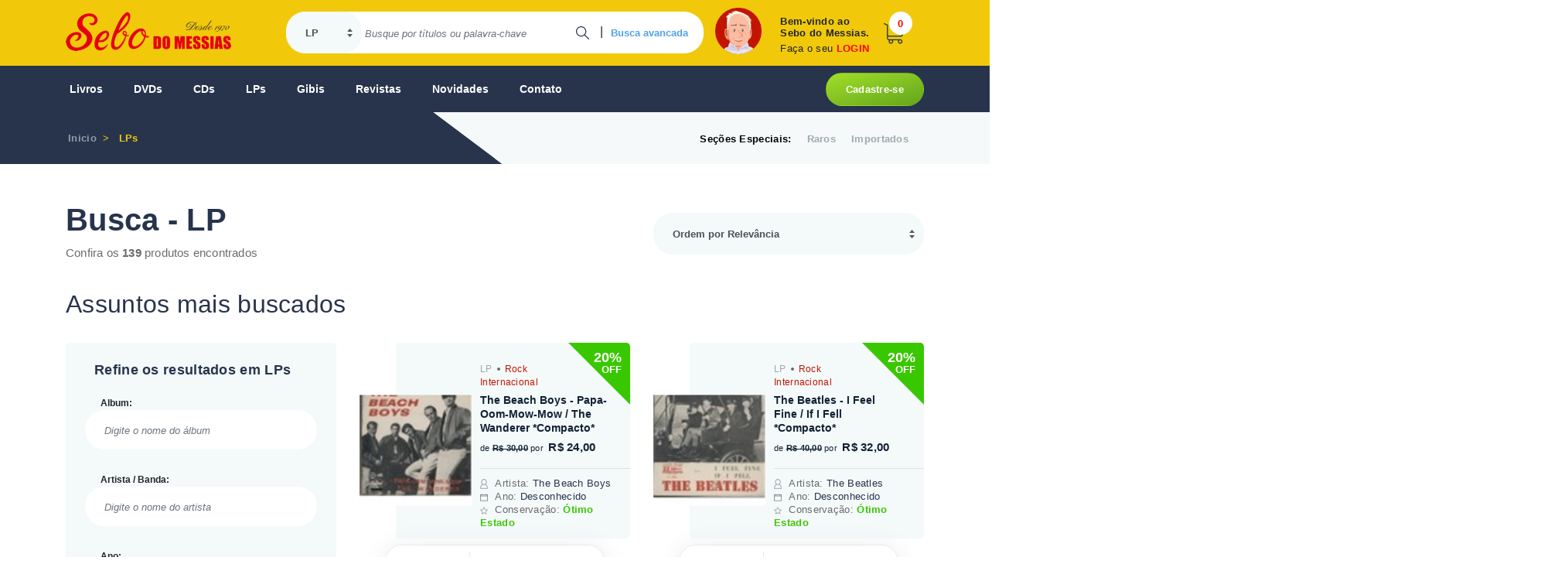

--- FILE ---
content_type: text/html; charset=utf-8
request_url: https://sebodomessias.com.br/vitrine.aspx?NPageMaster=0&NPage=0&idTpProd=4&tpBusca=18&idCategoria=171&Titulo=&cdRegiao=0&cdGravadora=0&cdIdioma=0&MenorPreco=0.00&MaiorPreco=10000.00&ordem=0
body_size: 127476
content:




<!DOCTYPE html PUBLIC "-//W3C//DTD XHTML 1.0 Transitional//EN" "https://www.w3.org/TR/xhtml1/DTD/xhtml1-transitional.dtd">
<html xmlns="https://www.w3.org/1999/xhtml">
<head id="ctl00_principalHead"><script async src = 'https://www.googletagmanager.com/gtag/js?id=G-BC3PZ5RPWJ'></script>
                    <script>
                        window.dataLayer = window.dataLayer || [];
                        function gtag() {dataLayer.push(arguments);}
                            gtag('js', new Date());
                            gtag('config', 'G-BC3PZ5RPWJ');
                    </script>
                <meta name="Title" content="Sebo do Messias - LP - Página 1" />
                <meta name="description" content="Seleção de LP usados" />
                <meta name="keywords" content="Sebo Usado, Beach Boys Papa-Oom-Mow-Mow Wanderer *Compacto*, Beatles Feel Fine Fell *Compacto*, Vamps *Acervo Rádio*, Neon Philharmonic Moth Confesses *Acervo Rádio*, Disciple Come *Acervo Rádio*, Peter Criss Rock *Acervo Rádio*, Rick Wakeman Wives Henry VIII *Gatefold*, Carpenters Singles 1969-1973 *Gatefold*, Genesis Misunderstanding Duchess *Importado Portugal* *Compacto* RPM* *Usar Adaptador*, Santana *Importado Portugal* *Compacto* RPM* *Usar Adaptador*, Rudy's Blues Band Real Live *Importado*, Elvis Scotty Bill First Year, Kingston Trio Once Upon Time *Duplo* *Gatefold*, Lindenberg Benjamin *Importado* *Encarte*, Trini Transformed Time, Jovi Interview Picture Disc Limited Edition *Raro* *Importado* *Picture Disc*, Uniques, Megadeth Hangar *Importado* *Picture Disc* *Sem Capa*, Culpables Diablo *Importado* *Compacto*, Hero Dishonest Kaikki Hajoaa *Importado* *Compacto*" />
                <meta name="author" content="Sebo do Messias" />
                <meta http-equiv="Content-Type" content="text/html; charset=ISO-8859-1" />
                <meta name="language" content="pt-br" />
                <meta charset="utf-8" />
                <meta content="1 days" name="revisit-after" />
                <meta property="og:title" content="Sebo do Messias - LP - Página 1" />
                <meta property="og:description" content="Seleção de LP usados" />
            <meta name="viewport" content="width=device-width, initial-scale=1, user-scalable=no, shrink-to-fit=no" />
    <!--[if lte IE 6]><link href="https://sebodomessias.com.br/css/estilo-ie6.css" rel="stylesheet" type="text/css" /><![endif]-->
<link rel="canonical" href="https://sebodomessias.com.br/lps" /><meta property="og:url" content="https://sebodomessias.com.br/vitrine.aspx?NPageMaster=0&NPage=0&idTpProd=4&tpBusca=18&idCategoria=171&Titulo=&cdRegiao=0&cdGravadora=0&cdIdioma=0&MenorPreco=0.00&MaiorPreco=10000.00&ordem=0" /><link href="/css/site?v=F-wHIOTWQWHLUdYrk69rrQEPr5KhVZ4gxP-KC2Iwr-01" rel="stylesheet"/>
<script src="/js/site?v=JH5xAh_iYPavVtJJVaHqwwllQq6Zbr9MMial99e_hw41"></script>
<title>
	Sebo do Messias - LP - Página 1
</title></head>
<body>

    <form name="aspnetForm" method="post" action="./vitrine.aspx?NPageMaster=0&amp;NPage=0&amp;idTpProd=4&amp;tpBusca=18&amp;idCategoria=171&amp;Titulo=&amp;cdRegiao=0&amp;cdGravadora=0&amp;cdIdioma=0&amp;MenorPreco=0.00&amp;MaiorPreco=10000.00&amp;ordem=0" id="aspnetForm">
<div>
<input type="hidden" name="__EVENTTARGET" id="__EVENTTARGET" value="" />
<input type="hidden" name="__EVENTARGUMENT" id="__EVENTARGUMENT" value="" />
<input type="hidden" name="__VIEWSTATE" id="__VIEWSTATE" value="aZYF8AMGDEwV6LNrPisXl9mdeuvquSZtf2euMRA1ECcV+IsspwoTyYWOChH9TOVUbcRkgLKzeFlXkqy2PPH3J1eI1qBsDyvCAedVsinhoGhf17WCGT+K9SGgp/7Qikvm2uOUghxmC364oCfRx33jEqgKC3ebOYE5XXT4R+ov9qRtIpdcunqqnFqsvaITrTqrXqNV/cZHw5AGe6vF+hRTk1TBfuNYcEDbMzEhZbOboeuz8s62/50OAaJByCWnJqQvTnMy9wSUt9KyIHnUcHkWLINmVOUrUE6DPErmYQr6x2je1hoiqKXNL4Lr4/78fvzv/[base64]/0Wl4hmRKBZ3ZX6IT/HL/b7iozwgwP98OKHccDAh5ux+xNJAw+TUyjelNqqTC5QSDwZ3+Eje8YuUH7PGipkJdYRk+J34iydt4zb1jON4FFFMnm82hod5Ak24+xsoyYE3kN5JL+d3EogYcKgyqQaUAlVbyXgWyago4vsCQiesxcSuLjBoUNe5GWBxnz3iEh+JMDTbsJIJew1RnL24VdbcCiYoKKj/[base64]/r8iY4BWmu7dsfZ1AYQVgF1yL6Pl+Knup+82zYQpe7Q+vyIedRHv2k6kOaZncuzCB2c7pIQUtZF/MDiT2ZN7RMfBYlUelJDJ9H5Bz43ItdMAJfQ3Q+mWhxGy8fT70Wse40aNvEiHVpIkrp9EoKl1vRbE0lHYkDnDIscWLM6OT2b+7XYBrjmjUVQEWBKAHjUDYsYdLh23YlbZ/rEAIbxSJ6gQZZWlAnccM5Mx/QtJnZ1pK+qW3/4og5glLE9sSPIrK6rtK7miIVcZFGsN5K24llzzRxqPoyqcX7RMQaCeNZBLQG/hHIjU3aAoC0fEO+S5EMXAUInHafxI8WrV69xXEq5x4Unr6d01lsGg3vqss5PbpI10ffUWMkEKune/+bRUPzdP9mfzbGhgQ85v/4/4HVidYmUmiDOKJTJ3Yd/G9IpWl+ogyqlSSPX7ENhLrF5tvRtgaDZGUQyFrRJnEdiAICJR/65bm4zXA236G+TEqGhujYWIpfdeRIo9F+6kfxu5AvlTSE/PRFsFLZGRNRtwFjmkE+EEMAjOQdaR7EvJFmCP2pNezKEtT5VUNmmAAF9Pg864yTuJyZOQbtEV7Sr5Rh1Jo/KBuDDqjzVX1YIJtG0FitEnVsAwL/eKVgIZEOzvTGYECIPX8CSfgqKWkEyXgruqS+F2UnpyAg29NbDv0VPGNNs6flh3+RISzjhbZZH1kpxUyna5wZZXSpzovVvyGhItg8MPgkx/5H5JsTF77BZTpsRgR33IZgPvoDtSDzJEg5rhoKeUtn8vCDxJQ56flrrGWMyzUl1z6aMrWNRxK9YvGD9edpXUjx3032DoXv/Zb0ET6QG7b+q6ksGA7xUGkB6p1QC7h+P94KeCaF28nvwi+LG20QWrm4CtgRHVoAOMsvOLHSA4lrk35nGGCVs5ycBiH6v8jtLK4vDL7iL4ovQ/inadxdrLOnI0Aj8SVfcupOdSvSe1XmOUx6sG6ZnKZ4+FfJh6L9V3Fiu2qLiIRZBeR04QBtKHWOxali+FyjpF3HIBHXcYfn+FyyMFU5KWccdkxLxlFgpyv5Az3Z7Q/KhzWNCX9xmwoa7vL5WInuOHTXS4Mlg+fv4FSU3GUsYHtsN0h7h6kiRdsw5Uht2ok+U7wPnR8inHPRl/hglKzvkUeXlyyoqU5BkVj2LypSHCkc9hAS0/00T23LcgNPGuxwexoct8uC0JniXbn3ERrsuvdDDC2qcImXSYAo1ZUiJ80Oeat9vwBH0A35DMsqowVfliHTLfaETgvsXK90Lz7q6r5jopcvjUSG9ObPTT2iMuwEEnrhaabsGNyDJV/c/0jKvFJxCQyvj4utzC5uyl0opZpYnBUlcnwLGXs8mXKkIeZGxYwiwu/Gz15WPLVodGUGnxnJvFl9Gb6oLLHReaict9cAxcUDmJENqQ0emhPwZ8cbQZ5wU5d7KoFNirOIrAAOiOuG15gX/Sf+jNr64peEDzBKmzLulEMsvgNPgxeWcE+FPp6IhI4/Jnh/QS3DuNHzoQxnjCBFO5xZqPERpNFhwEXd+EBSJI1CZY+VbernEMkfKnAvnH5NkAI00JafPtBq1rjs7UHTBS7NWATx2M0HxWicv3vrNKyMhJhLRVon/0KrdCVfNdNPl71IRfKAEO4vunw3w0WHKrRfEZWtbJbNlH23aEfsvxXK+PO80ZZqanto0rH3ZouZ6xwd2Kbh2DVpBTEepBy3Sdhru/wSr77ZZpJ7V1IDUb6yBD3tjwMZzOYh70X7q72un1VLf7nsOea4p1Izv+nQVRRiQi90LGVmKWG/CKxOaRPdHDh2BlxCdo9rPyMKqVhcbyptebKcFD/u+RY7S2F77kI/2o0fl+5P4nUI2jIISptLMIlTpYFYmpM1yldNySme1s2AO21uhif/Ov21bPGEnqfTAIhJ27gTIQUjwWYGwRM9WEbudl3wuIZ2YS15O845zjOHwnU13fz4/SISswb/+FWeX3SFPQPsjbjm0dYDSekUTpeyL+FgrPX/YiBIcpdA420syciy6aXlEsV1SsX4k+aG+f6x7hv4hpwtoxA0/wJdwLa9hQAYecb3drZ++eu606wBsqlWuI/kax10Zr7QMVKFSYg+L0BNAOTcmfABaQve3iaELPMwanZ9OOyTez2EcvXssAa7qXE1ApOgFCYddnHkiKvPrcbbZIUIunl46jbknSPODst5S4CD8ZD0M68Cq0oxbh2bSMZ95G9mLiR/Vul59v43YoFAEraq7wRHJNcgj/UG1H6qzi29KfEphhdYUDL+Z6yulGL80Ay7Bi64xj3pbsUf6HU8Wsf/awUBo8yYSkceo2eYuxkGoMiCzNKtvrzIZvstxatygWEjgmzYixmRkw1S+WS+6U4+NZj1CD37XViOFGjzhQmLfhOsVP1/9urzehLBh4g4un4uDYzQXcseod/xG56+87vZbaUJO3XPb0W7k7J7cY1nMQ1UqwGZrzxYr3DWQgSv7/CnALDlZxI/9pVF08LD+pTkqhCg20KuSZ7E3fWNDhJTbpM53d9SdLnFxQI6RwdNGonJJGoG7t0hEXajxmJGZxg1TC/DV/u58F/4XmUazN37JV87iarvJYMBLrpzLuQzjQtMeCWAbWOn5l9g+Orcn2L6AU+pEdeTxY9h+LLe+lhuyAXQLzke1wAcgl96zqt3oHxejbJ17z4Xx+xYM2c0+cCJZXD4/eSVKsGJNLEFDU8vFtvZsJoIvFs3HlOCPD6SGow6OiCKQzetZ0v9gqdJXwWyVwjB8cnWR6aBb0vxfexloGP5iqoXDZJ9IhlyDVpQXvDj+V2w02ow1QDraaZ0VnghXlCD+BueF3SbFN/qoSqQ2X047AFU/NaqVB644rGDBm1jnxGme8PsMyCN6vjY5KewxJe1NtLFmU0n2oZXkxSTd4z+Va+FNX/[base64]/XmisRfLaxGJ+rG3guKYIUMV/pNsqCdeeB6rNpWQR7FSPW8yhtCbHzQSxKr1jtW/[base64]/3IHWwDuE5FQTYDqILZBu+Cp0dF+dYpuXBZAL0ymQilAK+or0Y5zgAmt8o+5p/fMpXRK469ayjc4Zw7ECxl1XyuCB4CTMocyuoQ8Dw7tfgcKpmC59JnHa16Ij9TaZbvdGtizflXk2q0cVTpLg56Oz+PiLStFZCledPoGSqnTXOLzIHnJ3mZvE09EbCaT3+xJTSiYgADJ6oyHnAi/wZlUXrCsFJ3b9R2WeYOyg7t/rnrK5dF/TDBahnuO7yjwYRc0N+rR8KtTCJ5v/PdfhuHkY9clWMDzHV3kjaBOItaoCxNbjtOpZI1BtbE0sXMmmhdbf8KoQvz+OWBEB87RhfJAt8K7O9bjAnVOi99abNAevpLEU2CgnTEIEoUFoH20oQp6npzwyJL0fe9wdnyfo/Tzjv+PpOe5SZTNAGrJ5FyiHcplhVBBicxjPnHA8OCzcbFpsvnkwdW0HyfH/K1XbnAommceq6QYZjlIj7/q6kkvL3R7ZwLzRRac0dX+GJXwHP5hyDBdJSMV12m+0clEbdKdvD5Er+AecVvCdRhP/EsBstfWJYF+0qKWI2molGxgBq2YvyIIbIabH0AItMCe3rN4qAQJeNY+38BLVpCwejlrppgObSJtuubxxn3CmpJJ6HAY/OSX8AH2k9DFDO7rqHIzH6i/wC2dUWwNi9IiQ29uW13UmQK0YzTEDdRe1XkzwuVxR6IGtT7PzEu0Eg7cukgpcnAS9TkHcDWqLBmsB0pPGUIhks8EuMDv0RR84vrywRdJysQGePQIq6/Dn61XKPbkLtEmxDsaXCaZzwxey0vTdAzu/BJYfOTz1ECNzgg3RgxCjAkDjlEof69z3i15j5j0HowlPa+ARo1VeOqyo9ddu/Q3ACi3Tt4cIiuhjfSLgGCdpETQv0jEzLw2qQe7MuRUK3HKpjAR4aFrNoKaRRH1rEmUDoEaGWnbqSaiKzBGcegkvt9tFGsS+FI7RkWfGqKJzpk0h/VcV5qnpw5i671Bo/EryvXp9uiBtjv/upuQ9oZtV0n3OgGOmyQOJ6ht0Ajnzy3ESYwHyshwGLHqncsFcwKb+o4yyzOniZenUEZgG6B1lVE/f0fa2rDocsye55NhbDLySasaDGUUJiyfew8L4w0RyuXOKp7BJaWuAx5RbHNAG2F6vsdPHnPn4ntdTWDE4CNocR3VWLA+oJh1bDkrD6yRHBaOD2rqUrmCAy++PJpKYbaQq4IweceWvUYF8Ge7KzgYBIAIU7KZqAiuZzRyVYwfYbH+X6DSDZDSqvzJ6/pTI7P+uqZ++5WpQNIksb/CUp3wuXqsHqZc46kS61RVBhHdEYl2KYzlVSkHrm/Ic/l1YuqH2nYtw6bE7sIm68iEnvzCD2R/y3HHb0Uc0Okg1/bpAMX2RiwbIefwfwmJ5sYUbzTySlOufFgPSJuIHCYLpE50do2C8nJsU3IVm9UvENhXESps1b1Y6vhZEZARJuzI3H+hghv+iV1/j6qxTc7rPje9nbZ5fXrZnrKUuk1scOnwnUNZMSLl35gE2QJJgSFD7TXakq1mK2o8Rl//[base64]/z62q0fAKxC5LAB9EH8ymCztdh3UEnxbUyH5zOWbb9RAg6G0Ydcl5f1aLUKxC3TxEkxznGtBGETG7FDmv0jAn1sYxmVhD9QZwv7gqOXOg80FRFR3CJi/jdtU+PAiLDTlc/dFbiEPVW5PFesC89Dzw+l0dQmsOfwhnAc6sgBu6F7CCdTFTMOXi7RTa4DFRNa0qZJOIOpxLqq05C2SD0dF5wOJw911TG/nfT+A8FA0aff7BmGGJR+6UQmi1VUX5MQvEh1Az8HB+migBOihwmmTO6p3XGfoVRW57K4ii3PatR/[base64]/BkJs7URPDeEkeIvA64PCYHgPwxj730DCfhIqK9kRTux6NoDjZyFzGpWriukzjgbZ/m7op8ywkUmCL39V6EPXv8c5DnaKqekcIWsdlNFPpKnlQNu4Hd5KM53f6T0NKOt/RpJzzajGCb4fhCIwwT2NhCWYahWNXv+bQQyToCuRuuevSkWytZp1786k/xn+FRL/J/[base64]/r46H3kzmx7UY1QTr2gIZDqChCVIhX80b35Fx+DPpVobPyLP6HFev1+1TFZtULmSKfxgqCPjS0s+u1z4TzR1NneoqA+6vijtIP/oF4w9RB5oekBCrboWuuctgiEOkgw5D93dTaKzIWz9O/xF7BqtwUKuixMLkLP8eJOwFj6F8/QaZEMWUGkgWxVunMrdEKovxPn1rNAl/E2r+5qEhLZ+DtVd3YmQH4r6IN3VfV0uA5JDGIR7xwvVyqPH/a2pDxiNvXPviJa7uUgumPazoAKgEvZuHcu7H22S4T00TVNEfAfjolh3Lwj5LLu50DuecYeroHTz6l4u83QioMVbQZC7I2mcgenqoDbpTskx6ALQ/LG6GYZJ/Td6rJ8Xm1mLZawQkJ9c1jyfj7upZlgjZXcv4VUcjrT5SV03riJ/VtscV0eMK9+NWM4tBlui5rhd6domQ1DVSqHlS7g8qa9D4wrNkF2LH5V9gbsObD2rN+zYqqF+2dK9W2R5DsdhHuLVgY3Y9askGYbn06ZKpSnaMF23SktmfoiimEAKN6OJimrt/oHYMB6aEHJH3HBRK0y32T/DeSk3dVfryihOovhPlt4QwZRDDAB+IeQvdJMsVi+l6ugOA7NWcuWgmuaiLD9NhcDa8x0ZpD19ococCBvNMiXyaNJuBN7FXDlnIbGC4vQPipH827Fk7nugPxjGedSO+6jTPEGFTrh9mMLzdhv698QHIukiXpiHbhHKOLr3O8u+vMrMAyxXfEMFACv1LLUbEzU/IfRlbB6K2G7mdykBHSmEnAzi85tpfl7wIHQk1qgvB1aacwxySzwjnk6Ba8uPPBacSNiDB6TxrlHkWqD8yxxRrGxYORs0KLufEWmcFW+zLgQGGH3QFDZ4EIp3ulQDPBuKhSqj7zmvogz9tLf/uMwUbOFKLiQNWsbe8MLaZ/FNTXI5FlixRf4qAkzW4n96kdudWuBsPVc6dCpijWKQAJvzDz2vfEQ4YfN4ST4U9z5QPA18l15b0oqEdv0fcvkTq2j0gf6/GeccCCwBcQeiXlQC8T6QHRUb+dhszgRfOmvIL0lkgD3OWs+/4Kz2pkQyblDg0xg+hYjQFRn5D2uxK0pUHUfgnEKPniVhoNt5NrdDqi5sEMvKozXdGicCJKXKHk5XE3Rex9eCSgJBMJDYTGMpK8uURXbAnMYfThrZF7wFw3Yqng3+tWQvyhD7PkMfVj8wTOkyyDgV8kSbsPYgtnQvg9DfUHIDuav/34mISbViP7bltXD1K3hmCfm8SCkSgI3Yyz0hJUpvFx0ENbHkVDsj+EVaDQhyr1vIOIQxvOEZMgDJMFMvoe0OoJKvuDbRRm5OtZLhOZyNu25ThMvUwDvpN2FOtlu+uAbeQ+inLNXlAPRjZGtVA9nqVHGeHnPwneVHMapPQgrvAPnnG7MjN2662FzA/txRwIKGwS83joFlQkOgtLwJf7omXUHe8UM57kOxij9yh8YoiES2Wmm9hdlf8EPEpqmpWmvGafts1w/hT8suPINlV/Xqi2kz+5YO529LfRLU0IxtaExSplcVj4T0dXxcdoZr+vm78I5eOhWbwCzPq0k0k1voCaKqKTqTsO2FONJaoK70+2dsj+7q157ZTMs8OM2TJV75/cSglTjyRGVjYaIt2yQ8ikFoG2/hBzdTuk0fb6pBE4mgpft331LYR7PSxUOfCtXZI++EJlc310YO9jpkV63JQw1TTrxfuzhdfdfPV7kz/6eTtne0meeX52kzwMfetBybsbnSfGQXZDaVLgFVw+foXtMyeRMNuf+j3+AxL1PzHTNCDc1gk/1vwRj1Y854oNnw4DtqSmDiT+R9evlt2VTzVnWJ/IrSRSgF2CAzqlfCqc4YKKlnfOFWdPBUss5rbgeId6UKMsiJfzbXLQTMdsw/dAOhvBO7aphWqfMA+6ZpSL/8zRjL5b4yC00sdp80IDdJbUmW3wqvqrbt8/Ln2zUyighQCzanZ8ac7FvT7rDt+ohAaJ+PMLx1b5eKvAKgJpALnVrt9cLrQt+z26+k2rQw/QKGCo0mHwvsrjwXgFUPuaRxicm8KrtprRehuqMYTcNCe8Vy/p/Dv0eUbj3toFYqMTVDRPXruvKWylOeH1yeWKJYiEnljT4eqvjuFjpH2Zlw6UV4mAy9DSWgJ0eNXaOS3T7bsLHhAesFKb/nGXNlT17DU6J4b0fQmV+rM4xuaV5jZIM7UoQ+1+q7rfnvl0wwIDl8BQUktXEjeHhx2OjGhMg2GrA13JLNeytAw30vdmJJekeRprKm94dpg13rzfHDo0ahKsNwEurWGg23klpWOs/tYUdW/5XRT2ftCHLhB5W+AE3PM3SECL/xZjTXkIlwlcURAkHty7V1XcC9RRljyKZ9LO05n/Sm21tFbo8zQblz0n1XcQ1VBLldfmW6Es3At/Bvg9h8iO44/TaEWxicC258GiqVsxftE9/5TbcadIcHuccc7yBy8cN7v5ug6w+a/4JAOuROZOabOl1n3qJU2Egk32SOfoyNOvoF36laWG+k+POd6SILEpdJX+4hSo0Qhggs5ONDAUCnhgSTsBo13zUBec/osjrOB8ceKeUwWha8i5Hf6SwicQUtw1ZMiePAjka2sJx7xEI7uLDZ1KeKYV+TwjYs0L9T4MBt/[base64]/VjWJH2zZ/dh9ExmhG03r8ctNnRFkKKI+Adi8QL0PYJa3dfaatycg++4wu2q/Pqt3FhrkHXNlzhz2c25DOuyWsdWtDvYbQrE+DFGpTmJd/3RWKoUkYOccC/WOtaNKHE3KXkeM59afbABjtgGJuhZJq27U/Rh8bXP9p7hsjxnWTUk7b44kV4P73Oqgh9b2BHrqLWw5OVpcj8g1cS5RowEZVmtR87x3mzjxNItZL4oTgXC/80jajyayCA4D/G9lbsEv2tUgBKZxGIJneEOB9A58X+DHvVJdjNn4X1/S3lcFlMS71LqnxP/4im+D7nZWJ5ZEO+elJwSaCZfSmUPKXy7m3HW7tfEl/[base64]/5MvcXeuSdPTXvCTxhdyRZWcOJD3G7QXatDVGW+/PEtPN3/e+f2b0n4M9d7EpOzK/gtwKAMVimUEWGBsRs7+FotQXPKDX5bhKHdihirtgDJ5BEVkondt1ySwcgLPoNy8WSEt0ckw2LbiIGEUBPbJGq5EUtdMpZPjb/veMot2pmU8zbRWz82FZQI5uL/eWCEnWMJ9YGWLIUhKzhZJgZxThjGU1asoPcn09kv3crtfl5r8oSDwV/lshlum3KiG9z31/S4Ng4wgiwvePdntgg2h+9kJ7CHHgcLTGot2t+8cm4J0D5NEBHOIa7QJAsz0QY1lcEOidl/SXCB0/jj6x5PmoX96J9PsmggDlEWaOrvS0zQYZuGCrwJIxVxPhByX7dUahf6+Fgp2J97I8d6RfzymViyxFq9PAqrnvsVYTdNWrL55U6WVsWde3E/y+Q8NeBl9h73XST9RkK9n2x2WxatUQN4Kktn7w3i3PSjqKg0BB9b4j619mGilcD+V7Zqs7Y8o715n1qJiDrnbgF5r5qAJgit5Hegd8nI6HcWWtG8MmQ9l4YF5g+0WQUmLeO1zFjfJER0kTcvo6MrNqCp9vznU/+bV+QiB1NaNukdirdB8SHiPf/RHYsgR2QtAQkmFQwNo6LjE3I/IKgbP/U3koteI9WSEJ8qGXexWFyyT+OUqclI3ob+Wh2qPRv5WYM9+tDy6aFbtjOP51rdlU+sNenU6huOEqq/bOQivjnl41LHUtqiUp0ezq5RbmyB1FQAUcJyl4r3sWmPENCO55VSoeHK+p+pr1nL2126X3MdZj0sizh5YoHYAZD2YNOF9CVcOVFbWJ95HXFD0/YOUkCWPBS6YmXpW3gJ9K3ouRNmnxD7x+pZZai0sumcuLBWzYFupbWViJkSG2nK8Y9DIC4eb+ujPECn2N4eGtxU2PTQ5Q0fp/fjQ+kJxZyCrDtpum7AfY/27D4I1OpYBzd9wdujvIPsJjBIhHuQbvtx6zG6QpKOWeOgytIBulm+4GuZiz/DFd3P/YItikl9x4ctJjt4HItzb0QJT63xun1MiA7eopuPpDMulacQfK07uuIKZ9Z9fgXoBNnYVbwZds3Db9xV2+CCHvdRbxWBmTslEyHXn7VgIQaplV0Ihpv8Fe16FccRO4MGnCOslcHjFJgoi/P5YFfJzuz8iCIqjE26lpmQXWyb23THGx/zO8NgHwgDMqEqmYIKCjUYlIQrVSOdEcmq0xtDtGxqHtdj/YzyRUxme3eyOho7ztziKIgCHy53M47MMnfqY4L0dtrIlH21ia9LG8NzsYqrD1lZrsVWNvhtuMljMQIGWTQzhdO1qiAiSEhwpd8sv/TXOPNdJHb2xfadXNdVUDMzlknJHSHIK85g/VKgelC56FJfWJHcNQcxTxKUzThCdzFnyAhc/HbMpf8iSBj4LzMLwbSfHJnLKmQw/V4JwK0FRUbbC8SpiWTgpHjOdaXtgeoll5bzclcR2hdTX9ztiDsb3Mpr+n4SMu4osDDgo5zOMvQgGIP1mqHpQj3PjOo+c5/WPj0z327vhHxMUKRMbWe9caziL2ZhdVzVcoiRcZvphvIVwTPNTEswoXAWlT0Pz1uWEYtNM8/1XZc+ZRmtEwKA9wY8k+TCYTUCpuZmA2bSE9QEw8muq2kxZp00kKot9IGoWXCCqa/7EbmFaOJoE1i9Eki01sB0ZOqVWOM3KV7+A34BtPYPeFCImkd9a7qb9ymVnEAtpqKoegROjO+n7i26fBA3exLFCGptedfWzM2duvFhiEO2hahTyiIeQaZerSjZvo16NH1kibAzQ6oRjX3HUpzr6vsOHmyJvd9C6RbyWrxfZWsfu3Q5GMjTyf4h/17HN9tqWayU0qZiwDOKaA9i3PzQHym/eql4+Yc5b99bJL68DEbFJ3eYCaWLdtxsqo+1Zh3k8XFS4VgLImY834odLWk2TxeCUZMZ26kpUpsTm/QhmZnWqJxs2X3vbmFIZs8/[base64]/VWdcvF9NPh0KsnWob6iX5wu2yFmAX3+R5pi41WwviRa31UEkXVG9Yh45FME3vIi2K3TSjcCIF/JYbT1RhlayHXxynmUN82GSGO+9CxrvXTr+hdUOrjvYtC3tVQJgd1KmlGxLnTxG8OL7vqMJivJtghE3XKucVJyS3mn4CGQPHzPpVfcDnxdGGsTmNPYESUWjYRl1q1unE+e8MXwwO4rEJTn9y09GaGuqdc/rdQYpZEzCDb0u+QAKmx/[base64]/aEjeIrP9MMi3WgjcVGCeHg/9Xewn46NS61i+q7ylkMm8n3mPWSKfA+EGae9kNh6nKBps+PlwMZSeyZSgY157Zy2iWG0ZD7goyb1utUS6NkjeNGThWAykcTAa7oTdrs2DnJ//BQk/[base64]/jukv+0yIwZa8httKx/HQCsnDRqUIBnEoKaqZ08lijKcG15CI1opNy18XLLBynUy1WPb9L2vVRuy6Rul+BZjfpYEhwXY6Z4B94iolRpgBT9yV7vEx14SbAPc6lhYi9KPry25jt0SK8DJ0h5z9kBuo5OjFe4Kcrd0BMx8DDQKVwtoYhVMg/xk9BTu//k2IC8NGoG13xmau/tMlnzyNYp+VwQjTdJKPWQQYZGRTa2heAzlMF/LHjJRmLwH1I3rQVTI4uQNiKA01iAghEKaKik4FLCu8n+YTf+JGCHKCkWsOfk/yk9vGrkuUF48/r+z15hHpOffoDG83DxAXQ+JsnDroVrplPSP3KpzLcuuCMOKyjZ2Cx91NECZOk8g5QBxB/PnG7h4TsSPVtFY3DM/5AoidLzXTjCKKIXjmOkkpbaZPdwIly86n5Mkd5DtWDE6qJ/hvse/u/Seg1rAcQ31cNHYGioaLBTtGMjCJBpjhbc7JvAorCRY8humke8B4qBsewNIUMcWA7y2DqS9AM+qPxKOkEyth4BW+Ubmlg1y02uiCPNMx///IMXDmiMljOVi7zxM/wIFduRFXM03Dvvc+hAoajL52z9gY4bcgCrddqkTKxq+prcbdBU7vLmVmrAy6grXX3xQn/aqZ4ucLiRO+3zOLiP9peIzoy8ZT/5BjiVqj/i0qXvrlcNnpjqSh2im5L9iei7bHF9atqrMoxp2NuE7IMQyHFQm2kZ6uM6Eki/KpYv+ncVomFfokoPwu280oLptllzMLOUk8hYBd5s0SNKRkN15OTjjeT935vyThTTe+9n6W1CIo6iI5/JWwTog8JhzgqrPOWxCzd7YFAme9Ip/TxvHZl58Mq0wBoddhflPhTd6cGtTK+DeZ770G8NISfIaR0sm4Hv28eLDlGv1LZD/A2FWsJXvB7KT8aGR2VuX4VULil5osktXB+yCLhcu/ZBF7FSV/nWgB2Vpkc5diR+Kj0iESjRoSQKeX4Sh1QF0Egw6BVDw3hG5nM73lI1VSI3YwDSIzEYZaiHyv/wk1xWquQFH3cWgRLAZjmwqqjEw+HkBUZYRg/gWl8k251IhpBPDqD56hzc9QERphERQ9Y/MGDPB7Ya4cebcrFazXEsKf790nNsAugcpVgnu6jYvYF2I8PFZxtNkuTYmq89Unp19jWaDokPMJwIu8W4Jhdi9aHRdeGaAK0waMlkFvF1g8lHWkXrUKw7mVij4XAT5jLI71p7PAVaXmo0ovEeIhgOAOzpG+dxsJENxjh++HhVi2Ni/pOUWfwjhALiHHHvtOmR46fs5WriiNHavkUiX9sxZzCML3QCwN1Y/WgReWJhtfoydwHvwSD53nGUPtSUcAXZwmAAUv6rA/k6teGkdlmUNpGXJYu14wkGOOdN6R66GI72W/5VV9ZRczshLTH76SjUXRdWoEshTOJnMBceDPjG1Ct/wYIlnmXeYjxt2sKlw/6droTFVJT7Jcabv78/ThEB0xnPngqgitbF9/lwyJnnfLI7xZqdyOKfFqhcExFNxS9ACCSSVD9Qf+yJfqPb9doX7YHlZ2ZYXo9ycJUe5ATmRgIriU0WUfOfoBr4CwEUutCPjhnyjsEBmj543p/EEReOYiozPRxVQBrj1Bexr6hQpWTViJax/c3K6EGMQGCz6uNLsA2vU1PNV3/ScAH0oAcoUFWxh4PMdwnpFgb5rHaQlFWlUW4LlsSk7shHkn7Cb8y7sdTcU89yc4BID5M9z7hja2aCcBgTUjG44lhlIq1yVpW5s3zTrJbKjGjIlhqU4okrb928fPUKeD0wk+GFYTVknnnkhJeC0A3KBRX/eY5HXAIsamDNJUjddSFAMZ4ujJpHwqxozT1hupcaiF+uHxPJ6ARuqZ+H1eRoDQFUElewf0Ow1GWdWP2zmqLqO8Pd6uDg6Cv65a4f/guNK52Jv4B4veFbzY/fp1e2w3eIJxFEdrkn4lF+AQJ0Zr/qBiXuLqIyn3n6mIhn1ltwdt/eJdEMEauLqNPrhvEKi6f0mkatyHud31nN/HMxsLVx6U5LO05fQ+KbgYoesy0Mp7tR2AO8+hPKaxNQD4Y6qFHhiMQc5oJJnoxaHG8Mqlb2hVgE2tWCgWh+yLMirqlHc5mThLyCALtTjcgBnnnaGePFjFZ4QQL2B/iC9u8Iji72h1FZdQb6gHbxv8yndqBEAcm/ffGqMG/48Sgcb+QD0dd7WaK9eiMUaJeOZ1j5xH67Ueegcjq/KzxjFjjCA+YsbYHeJvUuHGj0u2wGTt1o5nc5XvMNDOZekTk7/urK2bc7vc02Dvf+jdalwerRU0ZuesJQJqynl/0kERC6DYFZJWCW5z004qORWhKT4CouC9F7Nb3I6xYQGIV9JgJIr1QD0ySSwH+TmkydcHsRpz7QqsM7zjILZttzOQ40InCntud0tt8YUMTsUT3sQgiJ8cn3/eEpBSelcekYf5pSKqVzHfQs/62QhPnhzkCME0hYHBkI9rSi920uBKsPGHn+kUXRgJ7Utv1Rwsu1FrGJtvVDgfdcPzuihO7Tls0l0eyKmhXPcoErRu/1tEOgj/YUFTZyYHj1FQsFcIkjPqRxxKeHTKF8MFOdKgQSaTYQrZ6L+rT9zzIZOoG+2hUfCoyqXJZOqAgqiYTEyR5KiIiC7OMB895sa6U/E0NuEkq1+xuuF1qDuA5mHxLhx8auMzcdpHFPSaVGEQTZluyKCKDjLUFpL1azLXByYyVyxB6UGyyarOBUy61KeNipJM0sAfGAZGbwm4knHWmcruaQZCg43liHN9eMsO2u98y5/2htCfJh9Bb2NZzzS80Us6N1hM8Qwx6pXewhlurR6BJl+iHm9SWL7kLk20if3XmrHyrHMuCIn7nsHdT7g8Gzw1/Iz6hA87m4x3Zksz7hgGF1i1Ig39RZsavmxlPQHzTgUACkPMosSVOLvMQQwgT98jP9pxvmwCvp663P6UPWDLFFnq7RPcsv7BAAFKUOCoVyE+WlrOlNko5zGoxKJyhcHOgSrFnLa7pWGKi4vo/GvtJfDhT7eDuR0sBDTxBjeSiEjBF3qhj3Y6KDdfqiH/YYkK2F0tmHYOyC895HSrdaZthl/+VbbhHNXhI9N0RneNK/vzr8spxP2gKTP3M7USkMzQmpWSFf/TdhN4+nJLDsgTOWQnnEUsckUL2AN3UkwbcDHKFHj7TJ4YHyYzXJSFlXEiow+wZ6NhGwNnnlj3lQ27pVVcA7V7c82ItaSrCHI4Y7Rj3epD/4Ba4eAECSIeAn0AqXMN/MB1FBvRAbuntiNZuqDHfZy09EuCq5Y2kW4RdOf+zYds9Q6nJtdtMHpUGthJFxfsX7Z/dcx/bGYmkQrOhQL6VTT6CTHlhfRhqWRwD77eefets7tzXH4odK8EmZDUS6XJTer0VC2NmaGavv2WJL64JIyNuyDl7DymEnIqLI2FrOdCvCMi2eiMtzULwqSPYupldkQyp4EMOWjBU5TtGzZDweQXoR+xobC0kaUERxtOue+Q1GnWKHwP+ApT6xOs/Nk7TVVpSv3fpKzlUMUAYLdMn/HVGgy2b+JfYAdZIWVmSbanSbcwL1O5w9E63yisoZ7JbtM2p+l3FevdGZHClZot+gBqwrvkw8RB9prwlxxBv0XYny7/sSSz81tqlQe9eDmClMaerCTmZSbmnqEBd/oWlIrvZDEfvFReW0wDxaIodE70VCwR4nf9Xgt8tehb0EvvzY8NdUYi0PwicU1N5oDLuwULg4yEHA+RvQLAe1Oa7hroOP7GfjcvsJLC6W0YraN58MWF0/[base64]/Iaa1ytYAl+XK/7OxJOIM5NReYiHXF0Uj3lyzVspssm1Gz1hvaKpMXJSSZsJq8pD7Afi11zsa3TIZ7y679BgeUCYzGxNxX21dOIiVdKQq0PUfeU0l6FHzJT9oHynHadDBNmVTPLF8dFa7gRsZCp1677KTDgukUNF1SQThoGdw7o5GAVxgMS0oelpIQWkGtD4KnquJLGl8bk4R62wvX/V/c32skVxWoJ16WsqBaWNe1xbcENd9XjtDeynRx7nR/1qPYKmSzEvQyOWVRi92RY5iwb23NwScHXm7A8oXRvX8B/Jy/AmFqux72UsKI0piXPO3r7RAcXe7kgisHHx94/Gfggfh+Ff8cmAh++29ThDhvZzG7R6s86zfrMlH7eQyvZp0hl5ih90u/gC9ypepcwDqOy4E7r9v1tPUuEjvnsVWdC3aM7b+SCPObg2ORzCVLUb4/bTtg7elUWvZ9319NC4danpMx5Y7kQXHaU5A1GAAkJLfvi6VA6H4VRq/d9guSlspJfEu2EMmcAPUcaiK4npHQ4aZffaAsDI11+L3JjiylRL2kTuW/[base64]/N6sTFNp9yGzgXL4or5Ci53677wY/B4nQ6ch4+esQPClD8b3NULIBtM+nBNae80ffOYxwM8dbst2WYqgoxAC974Ym65fwrjREyXr+c8vcBxZ/QrAC8w+pmq4ZtOlqP+zN4quBm9GxZsZMni+OcFtnkUoM1s4Qc3m5G4jJoewsEpBPTFrDtE0M4yIc8o3pxk9FGZLpbMFtfkbXXEulZQEzOKqkqaLjxd9f6rwhdNLahg4Ef4VKSILMV8dT0lV8xR4OqraGwt+KknU1mv1tAzStPqLvucxQmw9OjphYxu/R3u+c6cgnC4kH23Qt9EsLJzsTI9Q1Cf2bEOAgJnAqqpEPDcRnhx1AshNyNK1cgPMCBdO0DzukgJXoYtROQQKcBTyNboqlg+EKX3N9u2nLmsPT74jrC1JFDxojtEapyDuBksGfWW4NzV0LM/RTU7ftDYARmNuB8iIydw/LYXa1SfNipKdJ4Q64YYJlCZck3Wqln7tYhpiix7mCABku3XkaaSs0PhK/454wj4kPjla1rGLza6YXwiv7AipAR+CpaCV5z5orxrFvMtVV6GhJu9JdXGrVJCqaKXfDDztuHqguAoTWGDDHeQ3URgIaIpLQ0wp3SA/lOk0guNFZQjqLI8wG6DysDZiV5JHxEAIpGZPvtucOl3Dz3Yy1+Uer/uo/ENDS5MKpkZECOspM2X12WMyOYGvsDrangnSf1m4fOQ4vPwO1itSH7SpA2vxj9pjBtU0KlyixhQphGmy00GuhcZEBBN/Loxp3MaGApk/4+uASb27caiBRr9zXFn9wZCqagFw/Jrl9YKe0WWbf6GThVkVuttTR24IveylP8xuFk4DmxbP6VS7MI1QVcZNm6OXVSTBLLFmZOl16hbjNBUvRkMUemYC/AhOjwPlXh4gLZFYk7z5t8K6JPqKyya5UELnTiRq56548iOBG0jWG5552nOHOeKKXmofCTdoofxmZr01AI60HcRyFmyVJwTB1xxGKqTacVvES8tGj/pdHYR45xcxoSN0xXE/v4oZCKgrql301cn4gawKK3Z0U7AL5YNYrygMZxqG4KKj5zBo6i62eFaC87zpqr939GZE1oBV9PXWWOth0JMFDNLZfPSJCv1sLehzhZvgwvrc+gX1PTY4Xl57f7FLX0yQL+IWluS9FGwpa8g/OYSky+4+ozeT45dtHxoIvQylTcOPt5xOIIecnDDIZ/W+3OGw0U5fkQnm/j3M4VPqDxA59NyGS7pRCg8qFaHv0swmQn+OmgpIuLpzGwFhMvmxQ4rn/nWTXs8uTN/rLO/yskGt44Eqo+9DL7kUNXcEifOhC/+haKo17b5Dn6s6yWeWu7u6ZXseV3jdG2fCWir2+1qPD5jg/TBg+AwrQAFUGtsvtOvN89c8DvbwikdRlx0zg5TGIh4Qc3EoLT4cpeZL6x6fMj7aclrWyaTu+m0CxUb5yKxPvRO0ht9a8CmaGzXV1u9CxXsLkCY1PL29Al1m5Uvapt/h5uNHnxdm9x2+PXADoq1gM1bWU2FEgtTcf9ixZ8G/hzx2zBsYuAuZVFHcvxib2AbE0lNQ+EJ+63M07yUqkZ0dbWdNDeRqFhQ4E/UWGgMiqQ/3syZ1H65mGZuk402j+RHKfQlh+co22CN7ncFTrTdZb6q0OQG1QV1yybwsZgYckg+OoGCbFwwitc+cxUD6Nmi/5q5CF4XXqMEDKgc/WWG2yeGqi9jC0aqr4TOvYiRKWehmyE7xGVBweZWBhSmiCuM2t+DFuvS23okldBy98shEcFw4/L/5a8USv0gM3GG1ByAuPoBTK50ZCK833IISqZUE0dej0919o0Ogy1WSXN1M6PKg6QlRW3sdxn4aWPkYXccDsYt4w5aH26ZFfPQwW/Tu0HztuxbCmaKWRk8HHBdNLjYj8A2UY/439Saqr4bS5LYlah73Ravnw+/IUWnFZAYa5Q/pSBwVJe4Sw8FBIlYHho4681kc9yTsEg1tn7YkKOVRfz6TXZMEpQjaLekMSVJhxu7lo5pNCxzCb/GX+fWoHHxeVJK++XH9APfKqcbReN4xtSNR2G/Lz7L/n/d8Q5ij4b8usXSDx8J6B2aIk/l6nXGIyZi81KHbYIv4uP/lkyre008y+jRwW5t95y0sBu5azIUCHNhGxPIkHtdDvtP9xevk/as1sBvueKgFkm32UR+CkTYDwAU2WKgLckSttECaQubQX1ZJ5+FUywS02JzJv5lkfKcaRYjBxz6fl0MNoPt0DHpRKVMShTTFD/9T9Yyfe82kcbFG6OntfILNBDJP5wdMw/NI0uL5bYthcB185zvEmWcMwaoQA1iVW8dRptYZxzIX9gci/m+1Hz1h9+oJ6rXCwIEzYeblQ/[base64]/Xm4kLO2IdnlKrRt5kBo+qzPUlnupLs9VOdLTZVNKLn6MXGfWuVjuXmar4cFBf8Szt+4EM4eHVM++wNf2+lb4TR/Jnu1Y3DbV+ZzG9AXFHl4ExZSxGMBw3xANOHMu27aAjCySyXui+o7Nd6OjiSWvHXEfof+J6cwCwzzyDPs4YSdfUwJLVAI+v/oJ8H5CNYJP3+tqJqfHEPXbelGQk9QwWkD4WM/OD6xxUyqzZjP1T6zzLsMsxJMVSRWA5/4mkeI0kdzcHhNFba5Nb17p42iWthAo/oxUCiDMlQJ3m8d0LQI4odARuKDUSvdj4YAUGmNOBdem6WvB3MEz8eCmDTJCyaWBtNKtiMg/BgMnWCoQGmShpPvoFHGyCriw3hVmLX+Kh74g0IsMFKgHHon+rUIP1NLDLaPbSXVlLUQEY/euOrpld4bX+TCeGafdazyr2ZneJfsbYCRmWu/DGnp0C+/J5dyhl8z+MI02Yc0JhvYNBwHGcMnZoSv8xqc/pfaP0KvkSKoncwJyJnTnFYJh0ty468yJWdxEZZ22IW+zTNQQ9RZxY6B5u+fQGs+o3UL4ZhfftMAgV438WBUOen4vQaY527uh1YWWFEfw5K28vvCsSiXcYDn2ktv9eQgGYNHFw/K0AKarPLoVDSlyq+FdSyZT/AT3wyVQ+tpT7WaT5P1A5cXqCIm3SG94fkiJ299e9JEeEozkfJ+DgCqCisxtljfVMoF4TBk+VGelS/fc8Hu0zs2Vz44gdrRK2zwUsy9qkz9u5G2/SEihOxNQV/Rb06on4aKFnu2bbXhSl2DL/Ol+USblha+rpYhxb2X35fw+Sf5boF7hV6lF2h/CvzpufbrXglK56KVI4rz4ZlheLaqBQ/QiijRGqX5SwOfVpXx8aUJXTIow1SN6LBDDUxVm3DSH4b/UQjGUbpHmFqPUu1ln19kMALgevZWq3AIcrUas1GLxYVZNgeMShGEfEc6Zq214Lbe8IisP/BhMdnOpnvUj/rE0lmmbSunJ9izP/hdkkWKGbDwLWmP2ahaq7GBlwSwMEwcTL4fzG67xUuY8klszXxJVl+JTgDQd51BrhhUhTFQpiGTvshNqyfMnMRRvDlORapE4iUVuLyPwf+oC2hT/PuSjtn9X4M3sPMLjQxeM7Hr+pDZMcOpIgxre2hoNkjntedpCNx39BCDO8SHA+UdUCtdYfl0FSpEKh9QQMI8bMSHw6JCR3XWGqAFb9PfqZkMW+fXJnXm+Pz96YX7tKMpy5l5HbTKWByrMcpygaV+VhP9ofGW9fQTVk3qA1eUgkBexU/NShFEHP/y3hGdFzfmgPaIJRaDDv1CgLwSf5obD3Yti1l3Rh2DFyKYI/B95Uj1GNNUryPg9aRTAD6H0hMmOHugthWeNF09Yi5wWeWFPqu15N9m8v9UULtq9QS+eJFnviy8uI4wkUaY6mWUMRG3uaR7eL2/0DFEy2doKR25aAL+4OcMG23ss7gUNl3H+X7gDwYM8yeZhpfjPJLNWnXPLLuZmLcLkxBB5FdFHguCynsWS7Pq0FJqb/XkesRvQFVU6d83NstvDO0OexxEJ0vkHvna2bZDdNSXs9IrVv/tkZIZXLuITfem3c5+f3qPAhVo+y3C/[base64]/0dH0MEyGf+aKcEmCm6KRfxeekG8kbWjLHoKj40HVXaHTvkm7n9QoofYe+JEG12RoWfBfYbQUkv4EtHXZRql1IHMpVbE9DFm5uebkEo+20J/Q9XaN4Hlpk30C0lH5DMdE0c16hu7US02Sn+ZDJDqQ+oGic+OBNPVDzZ2VFUnaxka66bt0qxFrqgK0OZTEpeOLQlcMgy9mWgY5jJKS8pXpdT1pHHzRtlCf6YkOhSZxMlNgjOO6AA3FuQAWsCJWOMZ7kwghgJ3oXlg5D9szjWF2nX3dtuM/yJDYv2IsYYrNEBAJK9jwPlmLq24nVXjEAc0jhYX5BsWfcbFYpODemWmeSFUcb69DeYkWhMtQc3klxrQokrHgNTo+RNTB1Y42tJTspHt2sqlEXwaBiagsc/LwK36PxOrOyX4qnomQ0tmIwfkuWbhE1TqAXyFMd0OyED5adNN2OPYiSiHCnf8bGEEJPivYeccw9o+FthPJWKqbnjCNF8mxU5XMbki87TOypYvXRZyXVXhcNn4vNpoHPME+53SJe5Z/r4k9RIhLGiRonlvkgPk/nl8PS9UuG+rbQQH15BQLzv+G+HwnYHgvZupbQVmfkrADK/Ucz1Y9xHGVSraWpWAhqrAu+4d5VdHATALFYi3EY6ic5zpYsclwRsbW+v2N7BMh5E/wJ8t01KCgGEu7b6kNUsWS5okQ9EtzY8UepEgkbvv0ed64CGkQs0cf1znprCAUgSbtsqppAZDPcd+IG//dN4UF0Sx95f6WdQXbDaK4dop+G5pn8O3sClax95xbvogTTGOQ63W2GFa6SR7/oOWtl3RK3PnSVzkcZ+e7pE6mmg0eMcUEOYjGYRerN02EbR086xxJTfxchNz1MqwphEuvEzZ4D+IRofFar+PV50iQcpunmVrWhK6LG4DrVKkAjdLRyVJt2GJ/ZOSkr68gKiel+gQfZ2LyGrR3GJy4TEKkFwe43nrR56/VICQWWWsBTtZ/z7c0QG6GGujMN2kVz1iS32ohg1QxBcYXgOSkmR7VppyjYLEj66CicsXxRdHeN9mC9HnZ003q39RGJlqUS+nKAm1hhWc2fayFLvLfEsg1q9TavJTOfyDHi3M4ln5VdymGFb1Zd7Fm1EtzLmAbHO0aTo1CMoAzkWC97n5i8RGnaz2DJ6Gx/ByZ+eL7RG7r3A0yEHoY2nyaCTj0NSKSOEk5VeEoti8ykitWmkWIHrFOYHU6SP4w/Zi8p3Xx8crlgSmlLRGCut7XEu3WQrn27xJmKWRmHHzC81HjgLwLKVlKabMbNB4dCVg6ZxPb9umV/d7HSIXcECIJB3afDOufsREGWK0pIJ2oC4YE9mR9lx++WeA6CZh/jpTeFKjs8UpAb/J44pCiU8mOt7vlE+YL8WmgPa6Q3rfdRnJILxVl18/EibpXS12UgdW8au78G4sFT7AmPoAd2pEKNPNaizYBg9SSvSeYpGeD/cqRlv0xSIKk3p3/3cyZ9sdl0XkmZlQeCS/QhQ1GPD2Z1sgzp1cRlW8+5GYvhX5x8cGondLrFG03AcakLh5PqnnP7JEsJO8uopsWwc+hv1SlTPoJlXQcSM8g0p/QVfaAdgMnKIek6g4FZJMT/wHZOrbDD3vXwd6kaUA1yiNspir3PScTvjTvWw2PZQmgGtOLjbCtTs6orwUsyacSe9qhxdVodvR/kPxf0HI93TO2TpStEdKIdgAB7SAagMaPt5r1edXXRFpWeFUTOioj95S2RwbywCTKFD/cLd7k0n/Qz7cDDSxDuJKtjgDJe9UC+z5qFCvl5de8bBQG3uRh8O9OL66eQqdxREQsYQEb7dWalmJJOS+FXFhZdxBr2q+HgxE7Sdc043p8MJ5yWLo3wD2TEgq8IPN6Snf0wVATVClBIm9I5mtM4Pnsz/NTMbDfk6C4oJ3nmGG2HXmLnknJeGAZ8cr0MpegS1vjrWi8LrSwf29bCALKsz1O8UvgYAluYx2syYGHFYIxfIA7d7Ya6RJataUmI/v9pDMZs2yRd7307gvDTpztlX46d5vYDxlryQJs1LiAVFYUslG7IavHmKnsj5SGk65t9+UeExzbtNRQCCwFNjYh3eQHSrcMAvy2AOVPbW4OaHqen/DycpekQeZMLxaXvWKcKe2loeciohRwjGZknETCnPACPCZ/p6uLRZihL8y7VrT3t2YmWagh9zivLgOtGblShhj0OP295NB2IFds+6qemddKY0XSoRBgyNyprkFlNF4Qp+InDemj+iE0msqslvPAESDpd2JsLjOu7iUhH0mJwCWyD6d6cC6f3ftZhgSpBujyRYFKQn/fXhA8xbcWDxJ1m6RdCY3TpELf49eYkfO8/an3t9LZCgwFUM54j/2MLqODe5e0a/xNKKI95EIbvqO8+3O6ZmkmbK+9RVNGw9EzBtRO7xeXj8RNtHNaSbZBOI2D0lExLnjjYC5l2Jl1XoIuJIrQ3SRuOqx0dLZBxxeHaF5U6j8aHD28bHG1NdlX0DuapjhbRnLJ43c3knBDXwf3K0lvZdbqws+4Hhw1wJ+/ozj1bul2nLqqP5M4rk6DMp7l9w1wpb1sNic51LTLksQMjgv+jXPaQbO8+qhFahULu8z67GiqxMqvhnjiZDw1WRycRpsAIZhmmJRctAgCTkZoBNKDnMII/oQlsD8K+ZLRyCbdYlE9jVYvUz5DBaX9jBlXdOSLsLLtAo68GXVFYltLxIRYaS+U8RjKz9cIs2ndu4imQnZbI8y2DJdwQaeJOghHQEdkprjPRWLIr/[base64]/Mhanq0oAeYi4sNU0DyBR3b0WpG3f3xoMER22l1IEDnK5+0zTSUoAOS3J/sI0NRpnfnBaz1AY2X/SU5pv7CBGtYh7sVU3kSPtgmnWNbRIxIRprN5Jlt8NPVTBl2jIt2n1rG+YYdwl5I3kYoskS+oN8zLqkzm1xoq2BqjU/QKlOUbnHV0MngSRrEYUk9YAGHeuPA+P60JFkQFOHyMpYpH7PBBSuGA85qK+c/MKSEN+WAxGPzXRU7y7m+8sH94hDtMj1IR8IjjQ9s9PGSGWq/wMPtVQi4xixKfXy+H3bPR6j5cOY2+8cYs95OkVlHYfYXGlt153C7G3oHfx0vF3OWLq8Viw7HUbUNXYWQrERW612Q7iGrIg3p8YZBLlVEuC+E39PYdVSg4TMn6LmvhHVYjdKSsZtpMqztYyebagUYwJbzECk9mveck6bMQoIQ/GKvnryNZJRtpg6DumHl5nL6ZuPU+eiuAD0uFQ6tiaLQYbFERDnq79jIwegCsWb5fVRvqByoMenq+vcueNMQkkasdbva5Lm7gcEog2z9JvpEgcygkzvz/W/AKxwZd6/izICmWhCAdVNjAXSXqCRsuKWf6eFjnZunEwn0RLiTjOcJgqMOxt9BVo2BcGWgKmF+5hHcowmF3csShK+Za5lmeeyWd+C5rdna2/sjEa5/4ero8B2yofhDTItdVtiMt/IUBNEWgofvJs3Gu2TtvTmnJbktkMwdEcsM3dXnW6NLlKRatP3e4uWsSlUU8TFYy8Lfai/XTaSw4FrewDHTicaJEUcEvk3B5pbfTr2YJDtTDE4jm+tf7mn8hPbIwQ5RhueG8toGDIj01P2GhsI28qb+hRRqrL1gzN/AvqJgKr15nA4+6GSSLh6hFgkMJuH00C8Vr5OacoGbywXCQt11cy1ND9oz4T7yioTSXrDbzfTsE3Th+lyyHxx9elY52RTRddnngl3f2RryG+RsTzsHOULclpBq40tqLGKXDPiLIZVibzYfR48fLddNeuRBaF5yzyzM5BE5qdDpkiFjAX3isz1Z6rLY5pzhfMRjBGhsJ+/rmU1ZmqVocQaVCGHj4Yy48X+XSXA5be6fuB8j+5iw8oKq4enet0LXSlGp0m+UXD3uC+sJGa41Qjkj4ZLn+ezRZ+Y72/tIMXx7pMOay4rkL1LK0bBto8W7pzwMfixQUioq5nagy6s8EH8crPa8/HkzZMpVXSecXk6THPNeKWzv7duPxh9a3MVtG0GdI+FL1GV/Vsl5TWH7N6Jq/BfnqpNvx+dOoJvvHt1UmgOISqJSPhT2odkW87A0Q3tbHk5B+I3ieu2nmXIeA3Np3CQmrGqr8GvrxOcExHDjnwOFOMwe43AdsAeebeMgz9B+1CPaS97EH6n78cK7NXWU/[base64]/h4BlCkkYzgkdRIkUY+xmtL5JYeqKklix8K5gJk3XVIxjd1AyK0D4340FFT+4PNdeARmGXmNtpxiCsGSbqKyc5ltyXZ1drPn5QTfMqBcrY1Y4kQE5AgAg/[base64]/FiUAJRis/6WULHC7RILr6bA/YAJn4uqcPqKCdqzLvl+fEFqqCPd5Ed5CDlKOK8AnL0jrYnUnm+Q42BDrNAeYU9SNFpRB1mMbZZzwYN5yqn3hvrFtImZJS485sez+cs2HOorNi+AjNDxfb0eNOS55w+V4UU/ilRHR3CRlC4B9F85s6WjQtVb856iUceBTBFOSqQkNhaKgB5wKVhOq0NqVGAA5qAyFdT0GKAX5QS/fnQM8sU1ENj+wUHMK2Rp1/WjB9GHofHkKNiZshvwOLxqtOWV2vg3QWACYy6jkj8o33S8JLJ4QnyzfCtLWGYWSuYvSdfT3dcaNi2oyvs60UbD/R03ag4Vyv7UY9ZiwfRlU3guFEaAXNUGLkyyXbwSYS4wuNeKcgI3YoPgUa0OM6mqjRZWCgNd2U42E3Jgkfb5/kWnzML+qq0dxoMghzkLrNeovl/BX8jLRDoRtWO7Aj22aTd6oaUm+JanKtWBEkFZWVcoSGU+ulwBRsK6KqG1Tt8ibWB3SIc0kaKaI9IbkcVN5xuk10HpYZx64Ly/lpGceHRDQUNtADmKBDX0VRMOyd4t5DZ+OUQJDd02jHHR3qJbWagPH1EHDWgOQdoFMmaNOeGwtlJTt+V5lzsZ7yDKFhIa6F2BNowIZk1xX7X2kgvRkI3dl1Ec6DLUB1GpjHTiF/80ddN8Wds6zCh9pg7BPIF9/[base64]/Py6yoMAO3+bpTYRrpUAziGFTlFZvELU2U8Qk6sZsTwcVSpFV+AU2MljTzkriKa4g4GY94/aKnzoq2KoWgrIred/KbHXelEoJ9eQNxC3/3Fn+I7C+uYw2oZB4clnD7qyzXZHynnt/RZXoWBZJvOm16ODEAKagOcaKm0u7x+1NGdiwy9TGW0pfbwAcUGGDse7nfd+drzh1fCoBy/r2bdUxh2478gUCLOPKNZqr4QoxEkLThJBzgHeyLv80JhmGjKDqzBbsTst7JheqZLIv1jGmiTqs6FCDyFFDIELuS3/lmYSrv9+F97r4GXdm+D63FG+nYYhuKWYxvuJP0YfGU2PMQqcG+nyohmQMvYilNSGxJKocwLE0WrjvV2KcfVh0xENdUI/cISJ71evRw8KEfDTbt+5KubmiYlgcBiEWU3BjCkQIhGS1tnpHxQC7hT6hiV+Ut7W42Q48zN+F60UGfGOSXKxx1FyOPJ3I5b3i/0+Xvezqkh58CaLQ6rskqoa7xlf7LFRQcU6m+OYkBagG/FYl+D+56vxHRJYm/xwiqBETvuH4sE7W314h9BlixBTe2/8vnxJkkDKaTNzPR0hI8mr4MTI+x38iCveqmU9sqqWAACkOIH9mCb2FTYpa/GL/aQMFbAKGz+j4aoN9W1lDTtVR1Ly5IbWdbBBUWcP+mnTsvsgGCIHFrJed6eYtfxVpbul2GNVZqL/FkxOtmSlUZ46qafDORS67Ck0jFl25OE6eiTLjJpRyN525vqEfjR/HutLI2O35ygBMJE8eEoB/gG0l7+Tjp/GwAmeOXFKtHWLUsAVa9lUJeYminm++fKw7myA77O6h0d/cAyhDENd7+1vATZXlZMnsnEy1rd3relF0w/oZ5jAcJ7SQVERwFOHeItTAO0d168LmP4fnbOnmTlPyj7DfnM/CCH/fSR+6/GJx1zygIXB8r2+72W7/xr6Ivgc374QaECuJzPSAI96ZBBw/risIfPyRL4/JWVTeEq345r0FCtYgBvmrrWsBzH/wFUAEb8juXKSVYrTmv9c6eyYJ7cjz1vdPor1orxDnv2vbqGlUyWsoPZW8AIN6NkcQOW73J/8oJf6tVA3IbO1XUA/UG01dH6Jtd8FwfBuFxsHgEsjHbwezpLLM66bkXFkMsO+8czyBpgT4xxPPQU2RImI6M43Pk1U2NU1n5AyyT2oxXcihCw3zZTNSc4YAlxV9mOVGfnzgU0SL0K9BeCDhur2HiqQJGIySK+E87M9EX1PlT7+wL5T8NzpYRfEAwihkWyKNY6Sx/S6yTIlivq1pUML6yPnhdhi5J6fAHaKqL5zCB/3ukcHYy/crZipt3JM3AtlQH7DDLmaFalYEXoFsvg9dSZfU7o8JPeJMu4lkkJMPYzp55sCuoDEDTPjlr5aW+bB2Elhw1qd+IS0cQ/u7Y69/eHKnmSf4BoXxuX+OANZDOgdkAm8y17HdsIEqymlBo1B5VMHeveDjzbaaunrmLmSL+jv3gsqyrKkGrhLyOObv/ps0sO9sh0Wc+XrUg0nejwqtSg1q/tpOUE7MgurOWownXuuM3SiyDZgRr12by3I/RxfOxbtbY8/kjLho0IA4hqj0Iqlhhq3rxR+70Rdn9Ms+yd3y77I8Z8S+xsE95ouX+IF6rBqIHt3vVsIsjXqH3eUVucHZYTIk7jvkkO8UwZ3v4Ogz7qLZHhI+UWIVYKcnM/+X1GPNmZ0TqlcWsC3hlL7t2YlTt4/FiuVyb3kul4k5fbyOf2bXP6QutDdGTBT3wtkvdXXQnPzS4lrWByZYwr6Xd3LQo3F0JAfvErmC2Os53hUSzw8Y4X90JDyiPgTVfE2yMQZl7DMp+EQwAq7SFq2p2AEkCRq+uPA2dB1afIF7e+IVgU9YtAu9B9jCmEvoKcCeYGCiu7nMuw1VViPVRTr/fvdSAaX6AYSaODzCYiUEv5bIpGkNurzyYq5LKTIA6d8Of5Xvu9Nv80to0PBtnJRl6X2afWze9QuKH+L1Yyw6JBtUpM5qou35UMDASeC/r89N3ab37/Ywc5Q7D2Fin1Eep72V3OkyYz1q9Kv0l3fUFFb250fnvfXLKf8WC1MDdH8NS8bmPZiBeQ6w1NDQgmkEpiCsFm/+L4JSIrQTkgcXuSOjQ5R1bn9sdeK08DrDZRQp+OBiYv4PrW6ujN8/ok8VIqEZdVW2cj52nTmHx41YqIqUXRfDLUxZJmv/4LTUXNzI6zEEfgsWQFxB2awKe5rN1u/GXZnOc0B4SE/9n7sLwm57LAZaaLvgj7S6C4mwAFQJISnfVUTj8yJ36x+P4zUzVVhHfodX4qqaF5H1JTijRCPrcsMQwyL4fVVhKNRjDCaCiVs42kPFDdAUTJyzrBOf03d4x3cNabtog+/4d47X6HEiY/jfoaazqI/lGErLGcB19AalzWpj6Z4AYDYOzdkUj/MhjdMewFaNRM/5RrCv41jOXGs/l5BO/Az4Fv6X6kxFo2FoLv+P1lpaFIGU/FObHyBM9zT01Iq1deO4Ra+QxfI6Cy8AUz/oEsrC4CNr5Zf8uzuTqatyb6Hqapgqtz1atGWr8Y7ZITtUu62b8xzcZZIe4C8Zv+fsUH1kARdCHmEc8SOtEM50+e0DMesPk/oT6pwX4VRV66FtsF3JcH6JAcxG4FmjH8WNahrluMDMdcsqCHDNYR/AzGkjDQKbccQAnvhSXv0Qn1Ri2hZY5urWd28Wa8dI3VZbB8AKjeIUKgcxzhbjLNxZ4OT5I+4NczOJoNAS2G2+xaaVpWbPc9i10+F/K0dy65rpwYNtX3NVMYBfaS4S0yHNHnTaMoC/ig4ZTSXgjg4OUUOen0H7caGrUI+UEoilbswb7bzvpUYTYLSLwmMLinOB2AVUHdS/Wl/4ujWLwsLiXA38Kd2seh8HJuFl3oNZshielXJn5M+ow7+13OVMZswGU2IQG+PHvf8zLTWWkbwUf1jswwoElchmaIAnAgD9PHPK3/anMmN5jxor9FlG29vMMnaFcxfb7BOzXv0jHSVo7YskeAqIDaeELlpGkWQ5kH4kKfw4gcbwGXBdTyTbIUGGNZCX0UdNUFRAin0cc0OoeBtL9XqNg1AsChUtPDwqEbJjEQchrxjFldIAxYhrrDWNkPxC68LEJdhjZVkaX/heegaAGkru66yzQDsMigG71NHx9CzIwHBomR0ysZG8SD7ttajNqXEqczPMN5/6+mHb/+xE/iMN5HMVGs12M0UdAO1CLSCX13gjvm9GyP7rHRYfVFa+fmJSqu8gL4OGAUj5+nUT3ROitp9DROV9sLKTZXWka+qX8ORkw07xP1zlA1OUjUY3mCcQjuUVWXTo1/UrRTTpwNLFbVswuMP6fxyCKAt7kPdbwstScmacpQioHr6+bX/0SxfApm0ps7GrIRiDH5qYnYf5DtQgqvg+CS60WIoqJmF25iyH68GBBwCQ0B5E2sJecRTZKPjBsnS4DTTn3yTd/YTBq4tt6CuZG+Bn2XgSXHadtqlBj+hIKkIQ/E2eBOScg0soPlO1COnxnw0GfPb2p86RG4Q1fTdNTDRpp6PLNjcWkVLF/+FfxZwiliGd28ZiiS5jlVjgxw20nvQ6Ze5GFZCUkmml3Vc0C0t6Wkzn/GEaVehmH1cfXd7+TJTaoXspVWLCmhtDSZ/[base64]/ZVaOUF1+3UyV/R8TKKDiUWj3Sigp3Ydp2d3rbzWf5qTB1E3BsyKjsPAenLkUsSLfcbL0rYB5Fq14TZlmM/a+BlsG9F0RbkiEkn1YYtHcAOtI09EKOwoLDv9xvRJpoPpbK70baHbVSuNC2pEJq481xpEunTiAD/j2c4Clm8ixrx/[base64]/e2Jerngm24JLjXywaeYKnbx8DtuzF31Y4O8V02sftrzOuZlUAvK3zQINwAnwCs8j7qHkoTuZmGliz+lRXKK8ORiAElqrpzQBg68hL2LUI6gmhgicRgjgrQSU8NT7Pe7l9HkyuNjLHVGl5V1z9+u/vKtVE+6ApFjrwlMDr0ev5+2v9O1yABEfJ+r6CrgYr+Hd8o+LrGMVA3hip11Rlgh64pdIsAAmMNmlPYV0+LOpNL19Oaobxy8xGjhtHC4FxtPT6pa0KrzoOM3LK7nWk8K/+l3xB0shOV+OV6lOhlEsQrJG14MFjmqnf/[base64]/je+JBf645vMOqI9S1jnFj1aTLMR+UD15XHcqtYtDVlBlnrZR6IsstB/jb1Zf6jD/n8qrCicpcMx/FFlUWrzMUyQznrTCTvX70nhjiRfdjHff9cHI2ng/rpQnLXCgSoxOq4y31fOjKJyq6GNv1boaYONDvDR5hLXEQSTqYI2o5/4Eshea3YZZa7FX7VQvvmUkBMdbujyMlAIvolrXb1sMXtsdjCxAdAWAzkz02GlVDUPh0GjdxZfzuK1bzPVzdUq8xvE5k44R9zv5ajS2aklKZebaUwJeEHADhoCLHfjXEwk+yQ5Lop3/SWHYjvS6j5Q+9pz4CLTvEIZg24RfxFaoTY4xGwqSk2P22qX4HzFL6b3IfcJxkaTfSv75JIy/U+qLbOV1wuIH6C5mWF5UpwrpIG4LyBVio/1NLv44iec1bv5rRfQtp7SZFrL/V/Ikb7w+HjccYDuM/sf6PPoPpau3ZHCfmKgcfE+xzOxHp4+MIBxH2udGQZBjqtLD5EAINZl7Z8xC93QIxwHAVyc2GrlWkoAC+QEQb/SeAZKLGHyQ1q99n2j/glVh/k3YTJiW+67toW5boCqD4ZkzcUzGP01YfoBERPlKQhDCzENexwrHjnMjfYfLVnSbJL57h7CO6HkjDuSCzT6NNWIP/[base64]/K4fuHt07O8m+d44Qp9TqzG2kbn1lPqbQFGKFtXoOXfABUFdm2/GHLCpiF0Tsfjd2tGxFy+ag4TwtzhbF+0DycXhLw32uzNYr9kZW1vvbLP4WOklOACgXCRuz0bVEZwCxPpTxGAvP9hz9Ef9ohmiPZ3RTFNh5QXrDaEtmHGpmXduoWi0onpuziKBUXvjBBx0moucwV9tq4Q4ROvyn1kNu2T0w6Zu6BH/JFPvC5WbT8A5IiNa+Z+gwXlMHH4hlwhuo4VCp6Ps87NjMeGtJsyaHXANrtOSonw3GpaT+Nj3piroupVVGFwbalRlepu7mfBLwK9wrJHKa3DWgBFyvNhu4HrjpPixcktOYlOnkFADsT+trTvxu5YlMVowZnMDk/HEE4OSoN9evlhK9jhU6/MWRI0lotMJqHoM39reJALE31F6NtMVpOmTBuaWxHwTZLFTAUbHKwjhglIVIT9Qn+3aYXkpQPtWJZB7vtDnK+eZQU63ZVc8Kn2gcCRFW/m4EFKBl123oWu2pXiyfTseWsXLe+P9NW4N4xpZPhTGkafaBbPpOTG/o8M/l3ec7UvBWs+VmfvAH4ozEUHi07vHFPpBsawzuf9uON6FVyiZnZ0bJwZQ8L0d9zdn1yYd4ZKmjU5tMGz47YkBsTG4kdgDmqLNxfhrodgDOlysv0bdfpHl62BnWQLkM91kbBOcR8uTuva/fNDTywKXESg5adFzVgaree1vopOuaL63nJblgG0WFCFRmbsIjPG/yS+gP0cbwpCLKc+YexwUPOI1vkjh/ArQGXby3Z4ZImb39aNGYwnUpTK1iuEd86KDhlCFxa2Pm9EbkQsZRRuFpuaKjuLKyaj1ufo7Z/mExkugOQVQkaRRcLCKv64lSi2VWDnrt5vQa6S9zXHCvXfM3xt/ImqM04eQKtLflEID4UlgqJ875NM1AWPKbO5+y3QG9DvkLMfReeuyx2hpGXBrwVUknTWIPQkNIkj7zGLNYQYHI930wYWF5/sHG30NWwZdTOdCiEXCQxYHuldMWENk9PfrEQXo9Nmf2KU/nkY3zRsVNk825OtmeSeNw9ELctX+SW4tYNrYjkl9TQXKprhnalMMhDxKQQyGlv9AU4RMLZYy00eIzxqQPkzvxIBWt83F2Rd453/3vD0fN/2DHtBVbb+2CEF62PnN0gEKxYZbfIMqAOvGtKMtgGD6NmgyZzY6V0Fmhfzq23rMGexfwiUvz2rNYGw3EZ4kBFpTlKftL9wSQKpo21Jrm2Qb5r9TlTepgEBO0kuRSoVypP90HJCf8FUcvr1s4YLfeemfTIqEp+7HBjZIMeYLX/paaScDaiUTbBUpP2+SmCsQmHP3jbEtdkRcPSPUR/4mbD1H6K7kOaSPGBWSJyEpQpOQ8yFDFr2hjPM2SntrqKhRcWSeiWj0fnCKTMahuHv9pHt6m+eUqengIUQCQZDdyLkLrnkNPQw6Tx9Ka0NVUL29FwtedsSSrRyxCmHR1e0FjnG2/+Ugm9IJqgwoZtMgfbSLeJXGMzpq7Q3das+ccxxS0itysbCRQ7Pj+MMypo59OxYqJQ5MB1JSqIB47Fx6REALQrucdX1lWdugAnCvzMgU2B1Kl5VZ2geCgatQ+IIifZHQH5BYk6+Ej+QBqK0nE/VrArPZUHp7HGbtJqBYKeJjkHpYFLLnPwiwKyN0lfCaMFQ2gLk3CRXopGqW1Zo6Dx7/O+lPUCkCZsVhCYg3pc6YybYaa3otAtYUbK2F37sd2cI/RlBxWEch2J2891Ul9jNEfm/jky5Z3X758r/+MiNlRIWkt7usPVHPn4yX9Z9YtKZyLsy7pJ5SnkHWyWm3pBcZqMy4r9PdsZjReEver5ibPoXG45MhVpUrNMgiOffRhiC3QXLH+PS38X/d4qomH7hSFgpgC37eGUlhXZj0LvaN0pw/fm8pbFAKEDPBQNbba5PTnYQOaL/I21s7w5jjQ35ZT4Px8YTze/aArI7RlyhokiSTWZLxmw6chXOYUBFSVhJKWMBm2z3cnaNnV+beT7aSpZ9B7+GOO3mmo4CXnieMHIPsw5PdDuIOhA8LL3jBVwiSOEywfadJk7nd3mSsVGdZvH+YYTPxWhSoWQpBu+ASm5ZmQmiyklpu0iNtv2QS3J/Z1/E48X+lsKhe1QJMXxm2s4DsEtdxsaCpm4ftQj5V0jWglKvr/AJeWyCYFPnfH9gGTTafoDMXHR0hc+KlP6bhmSd7k7W3WMHeKZGB8WJ2mdj5KMUXF4AZ9/05cu7geOJeTWm53+J1KPwlsiqD0eziSOZ0if6PKAezChLzTjlEHhPL1i/6veyCvtY2t+XsTI2q/sKO+6coleaL6Z0npk6k+nqOcnr++ISLMLgrIIWFKPtCDRZE1VXs9HXGOAm+yX225VPxxJYdU/6jLh9LXm1dmf8ZIw2+Nx+NY83ZR7W2+yTijv7oPRqgtC0ueldh7dkIYm34A3gdvGxcSzvPQgkow7ShYW52r2toEbAic1UHxAmXyl5crHNFLeRdGiPqd3jrqlbRlOKlyv/AIlDzKYbVocSh4Ao+Ly5gxD97cisnAZmsL3OApcNvwtFygsNddwgmiWLujXT7pbfV/LySHpfIeWr8FUT/UT1eM2MkRLK/sphjGz/Ylivy4ucNWuXdmTU/GrnS64d0eWqWJYZoDO+Mo+o7YW5Kvi5JkGiTuSeYyp1trGeEEfTg8NoqbKoUAUfNWRE4RWU1ednFZTX1jjD0ZZ6KdOtqb/[base64]/ZZdWh7TGrS3kCC1DPRxoLRSE8JeIyCMdx215q1OasAghLwVw31PkKX3uraHinuhllYnMdIeOiApdaU8opyIIZMn2k1F1hqtDQ582TEM9u9FzIebMicc7DHNCi9f/5ApvfaZgTjMiX+jF5WkF5KlfKxkfsaxSAR9K+LuZ4EghrpL7CcGb7ovm2H63y71Ymouq8zBn32WyL3lwWKKhy1MWUk4eyAqjcAZgHFTo9aO72P8USY6cHTvxU7k0YXPnaA8jQAT9LU0XdbeBUkU7P8C9TQTOGYKphqgPo2IzPmMXWCyZIu0uco3tfyTlX5sBN8Brtrv/HqWm1gYpbNnKCzHAVcSwqOdLU1a5Ujl/9u0nirdHcyi1zID467gXvtZs/[base64]/5+6HB8zNuAUUvygGbkO7q2PoqfS9J0xQYLmQDIGuv9MrMpORYBOXXLKV4qR6PGdOq4FwdH2LSraYsA5HWCJLLHsEMlNZiWqWI01h8raJ0yNtOjU6o5XCHcGcNN3EDY9HWD0LGIIfSWnpMMwOZhbDAA4peIlyDBLThwNclh2JROGhlC3CCbFO//oD3xLMuWlP/tgHVJdIqdgwd/TVq6tcgFxiYU3ruUA6kCOBBMzRkN89KnsASrRDe8ptkxi5V1rYaCVRF0y2QnxINapgeh2wsQaTbXK3VTnAQtJdHWkGb/3pcm5vCmXWq9bxgthNxQLWK433YoMg95RKru//JHiIpiec/pYU++x+9riU6BEhJ6uP56ttMvuMl3/c5TxraYxeylVj5TRKa0D/z3o6ySZ7u1rDtE67t0BsL5g1O7UpTYDn4YWFkuRRc2gOYw0BpIkmYkjrDCkZjz/lFvd7Idq6h76czXNhHC4OQHU/zaRrri20yv5lQxi+nwuR5PLDBFXH6hnA5KCxwUmUmySn5XUtTtjbUBDOuoD5sCBDOYglQJvtsndgU5UKkNqwwyYdG5L56GR1oUuX1zPL0uKx1EaMLTbbJPKNZ1W6Fui5SJlLCtCNhCxP4RPPtC2P/Kc75x6RtpMasUezZEi6hDSc4dhOUQGWx2BAybfI3a0NTNrvTwyrqb2L1Pkul9Z/DZ3F7v5AqvLPwCOftJitv0JRuCaPjzLHNTHfcuIPMrygD6F8ZQzEaHTTPFcDxdscimvZg+Lt+HLIk+ARJ+5FVCEM5y6zjQ62sQ720lludaUdnsUflcyzPIorxBlxyZUw0wLCVgDtKqvf+9Y4hArCW8LuoeSE5NFOLW2c8qBy4bJEjiLQYrq4rZmY+HtEBwVM2/H3FcBpa4gDsgBwuQnz7xwP/Xl5flJimK40WmA0ct/emyyPgoL6dV9dT2PXqJxcMWMI32hLE6YhnpB4QQkE3mrCOwaVi9/+/[base64]/bJGrhzj0a+hXFC0vGe8cEz/+bKzgjNH6/k5bMVFaE0j0tqovARWrIhQlnDH8h15Sc9umSDmVZSoeFX4JqrmMIFBPltb45ju/atzYBNYFbLfVR2KyFZp0kJ+mVJiJc/zjfFzIePbOHrRa1Dou8RAZTkeDaBpsvQY/kqNGnRBjn+HJtvkiVWdHX8oiYzmfNUx7MSrMXw8mRrMbDtM0TGGLvm8jM2dKDu3sFzUzZdJlWZyIVTI+7PR6Wj8VEvs2Hi+eQ6XbU57j+vktAUDIYBr0IE9WNDn8NcuaQA0jbf/gOWArLjWshWwSfB++XVeE4Ra6BxBrc8+WvGC6OhbgZlHt+w96Rjgd1du5kkPAwrxd/JdIl6Mn+KeNh/yjZwFxHpxXwtUfkhhYVZMKx6O0W5AfS5K6pB6KyN+42ZN5Od0cxdT4njvQUSmpYH7hXe1KQbIqyO6oADOM9EBwePmJZrQVXrNG6PE/kK9YNzfJM34eIOTl3sgTTnPAd8RMCqQSMeaHAj7NSygfFtJNkFPZQuYYZhSh/7lB/qJSUoOQXl91XJPrX6+J4Ar6EOSl4F26NHSNXDE5SKgK4kO8s8DzlS8GYC8h+3SashuemBG5uKS8gA3yGZ4Vaf6NXCXrwZOa7bJ3aD1K9qTFbpsg3YgjUazK3K8fpv4trFBzh4xuYH3EE/f9AmkoR2Kenz1kxgyMndNecgkaNheUEnWKSi++BVuyLQneS3VXIHFUJKux5vc4UN1HO5TL93qJ5JZxrdSHmrHozLNth34FgZXV7jYstSpVZQJ9V+zLYckHxuc8ZrlrUNZUQgxUtJYwW+pifvJNo1qUj7yFMKOxfX/3QKTQclw36fkjMyN69DJVycbwAtNEBhFrYVssztbaXewJY6UehfEd26DJYI83GMHBOaUGvkJHxrOpZ0W0RlUmVJLstMlQCVfPXdRkekcR6t7RklgBWRSNg6a8mSqQtmAC4Og/[base64]/NqCp3WDlFfXk9iL4dgepLPb587JrcOZE+gY1i+YDU2JRKfOZabE/6nWxnGpWmgdN8tNSb8sg43kQWuagob/a2RpSaog1UdLSjutUtRiNsoTQC40OTu+SrRmN1RFocWv0vnGYlNXwG6+I8w8pH5GR999tjrcHCcG1d0JdDTVzTp3ljizMqkiRlidj86JfLjpMq2Ijxf97N/[base64]/Hg9v43uNISX8PM1fDrqHqpXp2EiW5sWHI6CEEwooJmShFTTJn3bbLRJxAKYmjA8D1C7GFnGpeivCI8srUqsZV3O+jRCDHP79GVv5Bco0j+a/AzBh5cSzOpIGIy1bCTcklHR8jZy9W4q9uf4oC18RdrnncTY9R97/RyPzrJNNL5QrpKOW2uHoBipHmdskR2ARONmmeRrytOebD2fZX2k1zJCex6WUiogenDM2sK/L/10Gpe7JqmzEd9Vu5kXn5CSECBf0fT6RJeEZv3ZmZnqtFll7FnDh/38SwJWgxMjYYFc5UDeqhiwpi9SRk0sF09MSl1ljAJrAazN9EJZ9EpCitMHMmI4ug5zH4kG3BpUwuU6lL5LJ4aothCpXCpVCFrEgg9/qvT9QykgDXCJ9iQSMM3pvyBPQJ0hDulKuttbaAJ0HGXUMd9WYbSE5GDH07eNzT/4etWk8yhU9wxEnHBWDivwxr9THOydSDR62ZZS+EqtgSZ3e9ZY4bSoWgbObM+OMGIg1sKt6Z1UIFjZM/mdgY3/tIe267rxkCGosEfxVCXNxoFPfJmnmHkSkLFOVBLIp7cRUf0tGtjHYt7j10Y1ZKerOWv0auI/6q+VdC34BclYIFutPNlvaEW8aQYliSpbgbN5rUTyOg6b7tZ7jLmUlmamavMZR3CZwTP5a3GAI1esLXRAsZBAZhxiU7WutuGNrZ+KywnayQFmDslfelgSeGIZvcyzKYDVAVuDTS8GNjMFPpbTILDZgbuNgBfbcGXYiComd7bZ/wAVyTvBxZqxrCfuE1Bk0dyuxp7iRvN3Xpg/cgWSTp6Z8srZtcbS4KDNFmmzNyw06akOWIHuFLF4VNVdYeJVaz854pDuV3V8ynMpgr/uqtdx6CyH5z9t/Iytvf8ObMbS5l6NupRAd2bK0yNFSpGGNVi6nxDIq6CcVqBUPNh30GCuY+OW4RomkhI4ghAd2T87S4cYTQQmcLjtXrEJKw0rq/RK773ctZZcJQzEL6y+sAkYaDbYp1WaykEM6a35qOr7cdjKifmkrGqkB8hnK/nBq7YBA+RxyETIHFlcJDEbTO9RELfjsCe31izf5kW3pqmPnyrMwxiDwozpr0Jl1H3cvnojRJNA1G1Xikvv/wgOLs76KRdSDT43sosw7Zzb64QrU7M4G1BlgaijP88s8zBZ2P1aefMEbZP5UCnfvBT8xNssNvHAm8lrGq9wvxI61pe8tBWOetvxP+hMEi7bW9VlycHrfjiIkgBYptKDyrbukyh/ST6vqE86/UqzxScuwnCoWvPVcneGnmTL0ql0HEk2rdECkcHC/YgVj3ipELpwJEEUJwwzZSBbWN4NkfCENdf/lUYP2WWAebZ6vR4BJWEJv8UgMZ5ir3qwZgbIExFiGjpNXCYdHk78NGID3Fm6PG96ZbFqbPSD/XNSnUrACJLv81wFMMDR8IplIOvHx8aPpfLrIcvLtgSxdIaj7PZvGTXpG4awmAQj8Efw5pKsx5/QsKuvUNmgsurC08jDicm5RAeUAaKKitDfr46UMV1lwpoWxn+F5IhtARNJVVarDdqn5sgTHiMkOwTT2KEW2cEvEGNXsQ9iE6lpAcSwp+nNltEq1fcp0RRmkkepUH8HicOl5LLojbDGJUxX/[base64]/fAiN0c1xcaHadohJ1pIUKDwkirs183Eb6jdCPi9jcCdUdPyjP7TxV6uyDqwVqiyZTkCG5QKtrbsVzc9wFowt+mzty4Qu44Nk2r/mntVd6IG46D9z/f/Z7EyxLmGC5YTEBuZR4EjoKJwJfW7ZY5r39DD0ZxcmE8UFY7tF3K1jHTuGjQfT6JMALFxdd2ZW60/[base64]/6Ab6BaMP4QwzIUmSWd+3KMjqBDnxEkhVnFzP6EsgeONn/BoQ+/rdqtq3Jc5r6uZ7mpygY7+LcEavPH2z+q+3fOOM0J/xq8/pTOKQHEfi/ge6Jy+j8/KFu/RTd4VjFCn7ZyBIGJUETqqnN1TRedqXAMcU5wRmuAPgwDJ8jXS26jdhjvzYg1tPFL8FDofydT95uW92bBG4RrfYvnhZqZNZhJOa3uftlqCHlESkaiCL3N9jELkQ/RAhJhWJ3HEQFasBK407hiPCwRNfNnVrL0RL+Vn2bFULFiKvjppS11iakYZRU+gxrnXbLANSVan4a777s5Aw/bFg2QLKDQ4T6OVqLz58e7pvsocqVpeSImEZpp6ls+MMZVdfNTmkyFZ/weMTnSEBigk+HzpyRiZDw/BvrtLMKIixuAdbhp7fmU/RUkKoYadX6iuHCQevlJ0UfGihVKyHJ/T9Hw4DDLp3cf7nEMMjjRcIgsqX5fA0bVPETgDv9Y/t+u8yYI6k6Bn0ebxylI1eEJ1xica3F0RRweDylWaabTPmEsXz4FkUT/G/[base64]/jKZmqrTVSAgyvxyqw2MbRSm0gPqlfKeQMY2BnFbHjPWFDN2qOPHuBGFxE1kuAvkOAwnLIAqH+DMbhlcMb4SZQzszYE/i3/SLGObxkTGpuv9dv6Wl7ZlyflvDfxGrpCv7jQsH3ayHjHzkWwK5I2gxqFOi6eooB4soamxRQJ3oU80+Ncv6WpiO2DU0zFKFLSU3tnuZgDcYmTbidePtdgQAKNK/f/BQwubdLEotRgQaleN5eFlfl0v7EV7+xLHOOJY1LHGwa2Lkkl789BmxKL1rTqeVJCElFCW02+4GxzcWWv0eTes1Dc5//fP38pZaRTqZ1o07DQ9opRXJcD0KFHkGs4Ys14WYNlI4KWJ4Io0V6OysRnsxfzGRd8UTlP7wFmHTBksmXb2LLb7Aw2v1KmaM4MdqY6DCiuyRLsJ/X0vxsqEBFDaR0TcBBJ1VsrC5cBHThh8fWyRsxXMOqMzLWLDU3YMALrOBKgN1bj5XJ+DbMf0K0Ikx35+msUT3nlyldL+LLOlO7mbNyPPkxSwZ7s4CWqPRYbH3fK/[base64]/1tFb+R45XCdAk6/zzUYdDTosqCYLS5yt3dN5kYEio5khtzLb5UoV5uoFS0YprC3QlewLqmSrlzh0idkdl4z1LospDBwfCwYeA9+fLjRNklvWa5mTjlCASM2x0NIAf9aKOoSz3tDiQqz0CCCMUeo8pisD9BHyeq19oZQYo/+J0cVwT8kLi64O8wjwZnhiEdnVX+IPwjBgXx7oWBYYw70Tx9wzC/+Cmp0x7v1g390veB5NfteDCjQhBrTQGMk7OUYJTCKOlHaz4kdxcFP8klWw5UAtekoUJTlPRR45v2YOl0/FgF1/lhZM6yTijTU97bG8Jg9nSDK5iwidkUAZI6q7L+y5n1nNx4Ke2HGLWqwjP6af/wuhfizEpG7MHWj4SZ5s85cQYl4IKAfrj+mEpSIg7xTYiMctUFQqpWyqy7UirMj3/8CWeYmF6cGzuUpKA52ScKptVaqJtz9abOXlme87JmcEnicKNLIEibHxxYwoBvvG6IScahfy8iDswjYkVWunClH9hUL4A4pHcwSgnh3hmww80ifXoQjVq0ZfNqrq+Eywu2NRdhAs5RZ1oYPnX2qiYYYRhHiamF7RmmSmUfTCuJ/rO5+fhrf7EWmkLVdFp6QG+ZuuRlUBQuEiqwdO0HKJnipy7/SUxvMpvd5luvyTTlfnZ93rIJ/6ZuGzEcnrJ1gh6oyAb3ORBUG4cwjI/EbfmMug/Ek9u51N3JMTSVKVQUiNrJLoa02ExbUqDKnRekwNiLuZZlK258l0jRXpKCdih0cYHKgVEG7Ejc4GTtKSzDZQi0gYeyUllsEnMoK2uqVbwJqj19kapTtGiT0ghp1CheblMPMnx/EiS5bTAm0F6nQHOvybi7nvcmKmZcuMZ8Wt661gHXR8O5nuRdYMwUpl/jZswA8cGQR+FloyQp6KmqUXerAxjXLs3PfdS1VAraKnbt5kcW3knGjXDw0QTMTzlo4S7qa6rzCLy2P/BItZcjTyW8U9IDiowZ55hh3qUUB2RPuxJ/OduhG1gdg3VOhi63unYN+uEhboNy2J8i3NrECgX82KP2GR4XOQd/u16wdaca/+mAi/kUT5bBkRvD7BKfKsUWgdZ/ylOPVN0c/6FRZMaVF37+6absefMCEf3cxloicxNqeMW2yyWJceiv11TFqiAFWj0+rEEOVkFoqt4mIto+p21dg7U9tvBwpHSBwJRGvv/AsNc+eJqclpzI2Svl8W4uFsx8lHivd4mEbJWUSXSzflDxDTdkLYXs+9KaKBnF77B/KAG376BBGpuaiLnMvWeIZGnPZXymau6gkqqNNqFGxfKrkuf9f6biGcVQblNUv0F46iCv5Amfr82YbIu4i9cJj3z4tBC93gd/9jc65Z2XFDolnRX8XkpvVaBRyTy2MGDT+omwcv7f7W25rzLmgeFgUsL9dmqCNMw5mj4N6O8IYt1cK/8vT7T5iQfBSQsr62cMGa3WwO7RKKpQFwBFKSbvp3t9z0sisNgzlcrDe18Jh9ykWp26+cdMpgM5p3m23woVcrZ0GqWRhbN9HiTMcjHlL4i1WWhcWlEWK/QfRAM3BWCEX0zdtDIvTC21c6mgnATxAHIc39oh8d5GJYgE50wXOiNDZea7E3wyrumhQlKIs+GuhytnFw50KsMfvcp++PZ5diHG09xFmwZKQlaNYM/lghj2yiFeSQXw2h0HvsPON/6QpMI0Zk+lfnf2cUZO0PIF4XMM4xYXs5MK+oMbzpP1zSCWOqQw/ECqbIqRghWvjwdHBdTXhVYcvBltJmYDRe4YT2X7mpdyMkOmZwl6kCz79whpqw1H/zA9KHQurCE2UYiaA930kl9ojKza6LtcPdUud+X3WSuMDIf22IXP7dEZ47K8MYkuGeoFe4+1u/TQH9BYSLJ0A6YULIuILN5RfYeL0D1TDDOQsEedjQjIGZ6oUkhQadVf+8qGvkj9dbera/OO62Q+ohBJnWHsT19/Kx/oj1eolaPk/mW2IxWzWErq9i5dk6JnMgC+1Yteiowso7bpGNMVxQQ/FBh3oB7uCOAxDs47SVGF8+T5p75Bk7CzsNHnEMSC8V6ZoyoqPEtJf/Lsdv0qslpOmTTXA/taT4HXFxqjToEQSflBe17hrrpwBHe4/sCCEOvZy8UaKyWwqeIq2DKHHyfztBIzJBLgyzPGF22PByxeNZjXLJ14VXVrKsY4MXcib+JA+b5GOkQWzlgQJqIPBK0pfSWaghCvOmWa++1L8JxYjnCGYN7OOsi3OZ0hchxSgOqnBAwDQq2NPAcDiG/B7+9/s1MK1AHFyAMs3cZwnQeiZ7CXvq9tUB2Lh99CXY2yQzf+KavVxgeLUbiruT88yb3DMOP/TKfeoy0+Cl7yoGKmCtxXm+Ou1phn3dhJaWzIDg4zFSmT53vs82NZfVeRIjzeD5r19mSlmETB2S8z9+qe/Sem1Fp3EWXn6eyYOmeH0WtXgLwGsqaJ3rSb0aTMfroGQrzZtnYIaCiYIT+igCoRHFz2xhFve8dTpGT7O6uNYJrzc8JnPOny9M/3DauJsNdK5HJri9E0arNJ+C97jbFH4zRNj3FBN2F1lCua0a/vzZ9+2x7IMSb3fS5HibMWKgBEuZqzb9JF258YIT7D4rh7WOuOoVj/[base64]/LBCGlk+ZH2zkauhYxuvaMz/YhXC4bFPqvDCchQMvwsh9XcQuaChvwXgyZiJ/qtMFV4B34h0iZSNRLpTOh8L1NM5nyGPOQnckj/8/vyNoZpk8ZUab6xLNZLUyasrtGVLWTTEmnQ7gyMAGovr4ZcGoHehFYNQ8KQEIug/4QkV4kWP+ESRey9WYh3mpJTn6xtf/8Clvw0tLyPMn3QLRkGNaX6m4nOYfFFIGlBbqWmx5rJjxiJoxi0ivqmgQHMB1G3AcefYsYI9JTBTR6BA/6rEZuOlE8xofbOh3p3Xon/zuDIwUbqCYSKXNXEJ1sZSiTboI8p2xmyd4tz14ehyabTgR+Ta1JDPFwbdy1XofJh9p57+0xFlBfrdWLP6D44L1Ybl1aKLHPYaaDMIlBTSDSxlQFMyZyxxhrk5/K5BPAPz98s80pngkzJt8jRLkXjP/MLkBJ5xjiLRuMzUKeIz0lGAgPfruTG+JnirM2oXXDz4nf2ujTPUyiL2fZr8YM/IZJtK67mssP99baECUUVygqss82w6zXnjgM0nemT4tqVujDVnYBu1SXq4BO2R8N9rnhiDUK5ayGW+q9+khdbriEGegRf3zGcKqRH/JaYHwdxgSsRcYfj5mDGrlG1TdM97x5ZeBX0+J0MQCUQ2rq1EQgYq4kQHO6IGvkHjpFv9fJUjR4mTlOkcS6vJc8JGa9ZLc5W0NMGNZTgXbLlVKkY/ENoe4EsLikdokXlcWVTI3YyEDNh/K2f3tTciHgO8X47nBqUstgBd2wJTTMSgk50tQufuNrwDbJ0nZRCqWG8+Dz5zJudv/7mzIaHu2DJmHSUZi7iwkGR3srGQyci7nznuWSIZwnbXp9ebiuEv63shmWHvsEFnuR9ZpYJooIP8IAE+M/rbJ8t6/[base64]/a9vUVaBvtwlVbU7AZ9FhB7hNb7IyqMrdmn5nLCMsGAnWHkK7ictae6X/E0QMaYXNE/QI0tqE3Lu/8TdibRSSsEi9Fh/kFTgedZ1Aqlp0KmtYV3Yo4xUL2NBPdRqUv18O+92g8KI8A1TmKm4hPUkJVjFHpEidsgl0N4CjMrndBC9BQx1hxoOUAfAw78a6Jk1KraBiMQnrLmEwhqhBfM9gcd8/6I0DjNQy34nROIUpTJ6iLm68fOFAZIuxNNlzSHnNoR/GVq7zrZVGo1ZKL45vy3MHXC8wQMpuw5cmbknxpLacljnXTYrnv96TWuxWhiSbl/vVX6Ak9DPQ+R+xB7SBwnS3RUF5mRCVCePA5gX1pEjzZGr+LZiSFbFJiWfCN994gkATEtVvKzToIZKbe5iODKdOKNfiuMYlA9Ggc72UE6Dtoko1T4aJ+YhYw5uWMSJqKcttw/642zvMOZwBilrRheMJnO908xtTzKiSdnKQkuoo1LINrE/hgzSj+bqlXZ+gtEGDbQ+m1rsApgcov7d4IPTNJFw5c3Ri8Wj3Z9gRJQ6ZgidAmJa+7lJ9YLdjCfiLFkTGcw0QJSldj8BOKu5sSbGoOMLryP8qEuU2a93wMYgqyqyotvI/gSoXLHYA2/TteHVeEwimYtdilM0CzPyV4C1CG3KrYm9yOWnRXzkF4qf0HtIXYPOs+bXicl4F6xS1lLV82ymXFNkoqKoSbDn0icGX3UQy3duh+1xW7E/[base64]/2VBtPHkEP3KwTytzh1pEIaPNwajES70LlF3UiYVzJzZGTbJblHZmB2y097bRAM4yANQDlMPhyBTlXbJBiS9hWEFeiK4ogjhfdrGkkst6F33HfqEMOUNdPBe2Dl734naOyVarnuIWRQA4VXp2BhrNmn/cVysVNwsAntbgKnQuPAZ5Oy982z9g0mCkYY9Qz0VZQ1obJfEVoUcjPFCw8qzam9wfKCLW011knwQFoOznPj5CbUrgtnSbsdIXCLTHCbjLyQb8PERfWo6Z7VuSy//0ReILmkwLUXO5J8b3fl8n8zwIr7897iniXZGSJyepjdMsWd2olZ8mRSAwffR+Obo1uLk4W+VcXTv1Vp+aN7CGJ10Y5iZvd1/WvAyDGnK3vQcp18njWIfcC7WL+KucYBtAo90WQcagp14+hDSziIznI+8vJcCeK24tK49RqRyKOd3RVOiaokzEqdEYjHD2p2V9Cztf/c9r1atfWj5YIxrRA8LaPQmZ4hSh2sB2ZQixukOJ/5nUmx7JAdKEhpeVqKXY6B6E0ijsAendw/Ex7vCNJbGRzjM6xmaX25lBdS88E0tx2qEDthl2YmnNb81aTM1yb5a6KyliYNFvoEy3DxRXbs8GsKgDxCZAVZVYqL/44IDeu155XoFHG1fKJehyS99mHpPTLKhNh7dkmDQRvWrWsDbjRXpEfukzhteiRsmWzLB+yDVmlTOEVrt6KK2r0rTCZPYlHOfD/zU3ftSCCZg3Y2KH7wxwUJirxoQ10tbd7hJ/fl5aUJyLwnYWEggcVe/s8qvNdxQWpxa1hjmPd/UckYpOxnkSea3k4dnV+Q8MpXsqPu6k0NpjP92yOVcQ91ZrfNgJyLjEIPR5D0yayHtd0mL6GxAH1OMIquLWVhKWCNZa4adR/nEbvuXPvR4GCuE75zMkGe3RQv93cICLO/UAp2KTfzS2ZEtcsosYa8P+X5C4d6TyYwfLnPLp5zPTmX1uDTrn+zC3PGnggEuLtdiX9PeDkIknena1GHqFCC2yKsL8hinzWc/FWzp7PcfryJ9SwYBSbsJM2GoxwknhnVVtc2wBBaH85saFEk4KrkaWdhFl/9X3WtZxMtHfgl8ufSf9qwLpuIdVB4sAplBGP9E3xLd1PqZsLntvNHtIZKAKs+gzrQP9vRUt5sbPoBD5BKzY0NqCR72eXdLGQs/INAcQnFC25X0XgfK24kbq5veReP1CjPUJgoWGLHjuwRn2cSGIBYMdSOh5O+pmOgdUjIzWSiazjwWV+hWPWSwSI+5fpocpGmy5bzkqK0K55XQU5Ca+JZjrijY4ofcmulL9PxenB8BlZNTcaUUr+1+wFl85IuYWunf7ZEWZUnq81U6EynIc+4/rkpzvditCzKsH/NgbXDJuOJzdfU+uXyaQYq8dv5NZfQhm7eSR2HUEYs8HNU/UhriLhR7bPgB4B5sySyB1u67yG99IY+8eEeWO3iAGeQzpkhx1yG71nPn6j/m2UuIvaOElanJqXP3U6KDfY3Vd4dEK04v3OtyfF6qmsl/gl8UQuvEDoaZB4sd4fhsQCix8R3lV2ns0N6hXR/PUcbJayXO1YcolnXMATRUPX4Mp2BtML+S6eKMuuI+S/Z3/CLGFXxpnBMBSJrKeSvxKsoQYiRa1cvXzURFDMY77JEpWR7k3W4RrQws7+Vk1S8dbMdUZ+NFdMJY9IG3ui0NQn21mfy5pb5P+9VDGvNP20ftlabQosxkg2xTrXvsFiQ+bHFmS90AMiDIFWRYrF+OCpaokbnwL/9tPf+gYNnwSBNInimXR57iDn1O8kBBe0XWxCMPjPNo1NmLu1oP0pxmfZKrsdbLonugPjaAm/QAReqoA0pWLn57ARGIWQD2GIsAtyNXt1R63RnDwgNlNmnSEXqGiqLUpqIv3nZMnjok7OgUXHtd9dbx84/u9/A5XkphjaDeb0YKpGxZDBpi2hzOcm+xgluHDAvJ30Pjk91nA+AqtoFh3Ikn36PMoA7XwSLmsF/0K4zTGGgkN5+hwI13zh6oAWMLSc09Qwm1Kr6S0xsMsV/I2oufsiL2v8b3AUQ5de+CvzZJDqEwDTsnvyaTVGMUx14GELRZ+WUsvFoNWVO/pWe4rAoVQaZnku++4m3f9/ZQ47ZVsMjuJR75ZQQ4vaebvdsDt5o8dCPcfJa8+f81LwC1kTszeKXObwemr7FSw2okCMnrCvbmjPSwR+zHOtAcXC7SzLkz/[base64]/9q/8eZ358BcnAnEtIA4p0pbboNOSyZ1pusRBOHxDmeNbXDKnhHHJw1Qj/HakY43sEaqz1XO+gzR1WrvnTdRCLtahwJOT8OAPz3/Ayks4lfNLdqncFERcvPY1uSFnPxzH2mtU2ZLWpvhiZvtGlvB9E45e1ITHvOfySCrSc0NXx52eTieoHMoah3vyjkOaAjSFACCBE2WFzTx2FGwVzu6M10RkR2RHLL1qsE86UR0U9v/[base64]/8vp+vant4yTPaO8d8UBWLCrEPZj8EaaOUNBkm+iJ68L2ZNTfcGrY2SJQjK727D35DH2a3o2AgFVsjw8ydG+sohmu1E+JUknOnCCXSUItI+u/qvJm8W2IkpJGmDSBxTYBVIZ2N8ZwlotunAVNw71jSbbR0TVUzdO9IGMBMQ+tpDBmH5fE4iA77XhIN/LNa4bSU6T6MDbKY5u2GTiBiTwOkElYN/acqUgXL2a2/HtGokKV5t7wuRJOaTKoYG2NBHnFIJpUKp14Bio10RPbGp0I3ynpjdk8dy94EMhGS1cOj6qKGsuqKgEdAAdSvEN60v3rkUUaUb0H+9Sgyh+N/0Sl2hQQJY0skYsHOgi4l+TmTGbG6jVyjirmFIY3KTNKHBzSaLw6lTF8hmljkOg/37fP7/kMT4s3RGg70tnNt3XbchRJzVZxkCJGzBmcHpvePDDU88huXQmaCBIWOc9bbAHt8/ECwrm9okHNHtLBa/kzoanSRCB4D2I8kbA5qt3rIr3dO81wGSlck46GskL4H7H+knGmftup3SApjIxhHUEQS9+LXx7erU8CIohp8wP4Fze26AK9owDzvtWb8/Nitjvq8kuJjMgB/nyFXjQI2sHL7QMrrEmryp8Q7VhyJtxvreeKccBMlOtTOrGph/xcVWFBbt0ISiVCZOZ3FfthtpYp+H3XvBMl2bH1T4/558HsXVn5b9twS8JjCmbyjGzNrnZK7z84vl+lkTI5kP7NHHjwgDd7I3XbCI4Klw31feqL9uO12xueNENTxbe7J9Rr47f7Rr5hrObqCCKFiN+AddRSFooVljP/[base64]/HQDDMryvnvJb42jclYS56tuQt2towWzP2C+gd9ZBnfWnU0PFc03A1fztpBpdQzy2867gB8KdQu5Zko/C/wnQOnm7UgMdxkGUeJOxve474OV9ETjDqkKv0PXCQVN8qY4gtNZ8rYinCf214MQCj8dsYsJuIid6fMiBfzwaMiLUZajv2Krh9+cVNw3KZzU01c/BiyBC/7dkqIL/Jr2eZ9C6wI4si/4rcERHFCzEMLMCRWbhSIq3LcHqNssw7LitXc4lQfs/iOFVA13XcxgYbySBlkWm+95x3/2McuFsJz/kR6kwTfa/[base64]/cqcijqOEyi2sTK+0bd70o2/4sHpbKzs0E/BHKC9LjgLd72uoCGwOXa+b0zyFx56ObaWW6iqEEX7CpDeCEU2AqWnT3eoM9yoK8roNAROhJE5Bs9SxpNewKAARNSEOucH43FIW/C0tNxiQuE12EcQpXmXGIbkrnk3pdBwkVyYPtffrhvJbfkT+d/RomiqlpH9KMVBAAcgYkhFL1ghkxM8bSv1itGppqr6w244HoxCqNkjox+tsf2pDb/hVK+XQif9eqAtcotI1rXcwNtV5g6J3xX9P9xDTPkgnivIpw+Dk51FfU4Wb2JYuHCQrHhWeXBhasDg0hLJIM4Hbnm4Q10vUIsZ5bgy8B5xwJEgQEDZvVW07l2JvpaFCoDhnOotC4/y8WoE7M5Pjo6l2uBiooOcnmElAArpvp1WKOgjA9L/FC5u6XbQjKJ7SpruqQ4ZrSPWYm8pkR6W+Gk5e+DL16pMzo8E+NRRU9DseF7YYx6AcQ+iBplQYNiZNZ/[base64]/0YLCvr9U1Ws5wdTmcrWL0yALsRuXFbHJJqu6zV2IcIZPpIgaP5KdGoyqMKu404RBGxBg19gPlxf/vwH/fSLBR1+Tj791bV6mNdetb65OMyoJS5cBKFKINRuEYhDAd0jkrnwbEE3YVFp5uvXWG4xUSVOoo0YThiEM06OmcMXnr4SHwoawjHR80w//6eFS83SWyfe+jSnHSZOqYtPWSLMA3i/1lfeio/MMWXSPvibopk/im8I0zZ4WTZNQHuMgrff/fdylt4R3Ljq+XlSPlIB5OX0BuQwL6Nn3vhP5JFFBs+uFBQtLY8wTRnMxFo4i/RcF9GESKXIpDZqHmMCXf9AECzO2vhWdfkNfBffu8EK2ux9aHObG0K5g7RE04mcGH6wk0U69NHUe33qTDE3C7qBk3jNvUU2qWwGXLBGXcfM3A+hNXdvTico7+9wOWL7oLkimbwjcqllx8DfKUlRuFGbGtRC98Jx6xPxyT7BuVSSpEFm/00A9BVmQBmp5Exg2hjcRckzYJjvL/j1bAfWRhtlSOsoIFuAicC3L0XPvwQyHBblkBykXYuq7/wHFi2l/rdJHluCr4UA6YHUPbDSLj2Sn424nBAZ1NeekP2VLKjTza7mtYd7fUQ5pftJV7wAyges+FMtc9zlPP+1TtrMt9UV3oUfr49FGd1VZRn5oHSWGCKfCcVzjTLLL42+uHimJAJVSGByaxF7xbNFORDuT4ziAiJHM2qYoOypiT2881mJg9sd75gnom0c/JlKWIPjmvLoAFttBRY+YwdkrsBNNa4/BqpMEqsRmn2HVu60MWRfku86IaNBR1SP1KQIgrAHW04LiVhiPH+lKRF8DHVRUbKo/podJjgsnWPlSNF+Yd3LfoSuWFr7pPKMxHKhr+WcxnzKOiZbgpEtbzW2PWZm/dRvm3fJNOm9s4N0wda5wCrpD5AORpJ87CDiohfgvGxv5WrihMXhKfOl/OA3lvOltry0uUtl9zVqJwxrDE/k6CnR07MHq255CtT5/WOHdgY3274XXxqeDsypfN0nfULTtarSA3eS3gFddvsXZRRDtkUv/B+eAnn6QFRA4McXZrXeQmgIv6rLSKUVkSVJjkblzEoF+e+LeDsFyzOQUdnWWHMXY5iy0A4VSqt7NJgpwze1p/BMkiQwVJKt2nRMiqg6r27Zn5iS3k2Dq+eWEUDOfXrCeBiVSfmCgv0l77RphPffDiA+eqmdTw5Hg26WpBV1BcRSnYiUGOKMcKaeFlSfKIMlZAvpuRc5YIAeajOmIoRjGnHO5jnX1Ir/49FgKdPLa/TrDd0CewjYJCnLwpEeNJr3br05NPIub2YDguhr7qC0NATW/trAU9HScOqydijcZqINwhQUihynSBwE2MX5gbhEI26jFKeJ/Ax6DtIXxgnf1qS1rTsrYJ26VY/OMIpZY1S48pieAsr6k8xdIeO/MFzye9iin4irLBD8ojXLmNfjT7qdyucP0JAO3pOy1llTTBL2iOO2C1fXWS4vwz+Mpjn5TqdetrjBsrYwY19tZCK5nZ7o8UvVqx2oN4Hpi0aakGHjdzxsTrdIlR5K/SIfpbfw2Bf4D9PoPCWlnLyuTu+9oSr9t4DDkFoPBSwI5PXMVDs0/OT+bREgCVJoqLyl3L8wyITVXc5Zcq2CKm6+PH8+oWt7fpS/gUV3N5GIH42mdJ2o+48S4IkT1XTPUYnZhH9INDraPFMtOUZuxBNVT/NrR4gYuPneaP0TFOt/YRifQaha9nVXhAp1MMlKmZP2hvalihb/B0NDJcq9qFTDwystyGzrJDuNwUoli1asUi03GYo0ebQXOjdR1e+88hdsr9ombggHDCABmIG/oUk9o5l6jYvRWojIsXkVTaVVy28sY/[base64]/L7+Jlhp32WaDxWgDKvS4iBI7+1dgMOt/syxAEwf3ekDhbIKEo3h6h/WvfC+JzFT5U7C5dn9ivYEDeTkhNBLnyIDYNzN67YGHJ7pgiem/uknAS7gyrHornRVMSm64XhPDcF92X5n2nCBHgMxEtUy4lqQp+nd7dIb/ndk3Dg31dlkCU2fLUZEIJcX47YRU1NEbROs+jfNQFrf2Rg/jreYo1pfCbxEfUJNdqchmOitqUUzWGUVWDldX2mnMAwyYblzAVCQDx8wI3DnfoNNkAXV5u0teWaF1JoOmdVI+19qiGpObCXn6aTT/7EW7jEQPavTPax4jIbp7aLz2R/YpygH5F2LqcIstvfhrcEnkwf/G9RXxQrAOwbLf2uoZURK/prFcuuS5h8r1IdTiJcLJD+GVBxJRuOZb1WMU69IHEWjSbVwo/50IJ4mVbfeVKWzzXUBH/nPenDxpvVPfLf0fcu/bqND2QY4SEfdx3JTAqyT8G1dX5T9GwO3vwY3nKTfkzBKQ7Wu2xj+zzegGmhI9QLHjUWZOylDkNGA2nKIoa2zeUX6bPHXosXUpg2ngP4FE6lnO4aDTfpL424OWmazekpkSQlFhhF9RoB3ECb5QsHUIrRbDsVGZejiUKglH/8ruhU5zlJZj9hLUJ4pzR9uDeJeieTUw79e/6F8TBLn5ZqBpsCPuN57A2CtkPeCoAhDb/hjfpBnyiZRGvDvxQ9c1sHr6p+pXK7daeGz6f+uAJxYv07MqxBq29doKFcD/asKsVUDm3bf/9XBuONj5EBXYFGXoN0i3wsLy34Pqx8J+EDnSJY3Xtht2h+aWH1X9B6SzHaneM4bLj/Y7klsPeLA+irfyLdMBsAZEF5bPB2aUhmZF2ZmnwEWuBIBsp/oLPaThXme8rqldxn2idWX3g5SvbnIvINAiJErUk6ctqSK+jyOkUqCyzEV4Bec1b8EELLIM7ISDFwV7Gm6wOkJR9rG0yzw4SNKpBbMzkuUoefyNzf4i5SjsXHRW6HbCm+RkQ8CoDfnwVAqxsc4gT7qnTrZTRK8ce3DkW9VXeYxirELmSYQ2KixLOe/jWd6RYQa49i+P443mH5M17nEyt+Ww7iYW0yhNPvYbrort7p2hJWPE/[base64]/wFFqliB+mTi37vabELK5OFUFw7zy2AleTQ+VsbBeAFhutynBlUuuzjR+I4/EmsoWCKKh8gBtJh57GtuvlAlkd7o93wZPihVy/ZXM2ea1YEd6lpvlBDnGR0FfGL7WrMUkGOgRSLkM4E5bGi432HGD0dc6GYmBiDe5j9ufPJlCPtKVMljTZTspyK0+T91PHKvFkP6Et3zNgErDPRXmdUzG4IdI7fg73QEK9j3wQ2UTTbMP1SCwpuu2VrLUEev5rv7SMdzNQmA9QJLPU7/HEeB6T+tmPzx09tiIkJypLTm7WrVsURZOQe67F8frccfxv37gyXTkNWyoQy+LbkBtmtbV1LLpL1YII/F3RM4B2Kkglnq9iOYgTGwygf1cNJnSI8U+OCMwb5wHwIKwbfy0mMwDhyPJGuv2udI4grwx1vNjQSxShMeEBC4N3ynX3h2aXmWkwbVmWA3Et4LoeRXRwEKj9YRkJ/Oeioc8C8y1noES+XMBXqPwqTu2g4iuD3SzWy2uI81GiVTDvRB/[base64]/uoCm8OEg04F4fLLIBUv7bQsdVmDaAIRN1JmEINNZ+DZvOBLuCwXIwKjVNq6MRAsUeR/265Ens2Nuplj8gKNrRewAHrMLwVKmvU7VnW3szetCwSL9PlBUyTZb6Tt1TG5QBTYYOFxmQFwgNXQkarNJTI6zJOYPxkY8I0lI8mXMr8a7EAPdpE2HmPjkLT9b7s+wpn/0X2OTW/9PBV0Ua8Gx70Px+4WTGVpye1NOa6O9G/UlHlh2byPdInGTLqN6DgF1xQqOZZuvEWwO6KYRxYXiCTFxwBEs4z//J+2yGHNF4rC0pagQ==" />
</div>

<script type="text/javascript">
//<![CDATA[
var theForm = document.forms['aspnetForm'];
if (!theForm) {
    theForm = document.aspnetForm;
}
function __doPostBack(eventTarget, eventArgument) {
    if (!theForm.onsubmit || (theForm.onsubmit() != false)) {
        theForm.__EVENTTARGET.value = eventTarget;
        theForm.__EVENTARGUMENT.value = eventArgument;
        theForm.submit();
    }
}
//]]>
</script>


<div>

	<input type="hidden" name="__VIEWSTATEGENERATOR" id="__VIEWSTATEGENERATOR" value="91EFF210" />
</div>
        
        <a id="btnCad" href="javascript:__doPostBack(&#39;ctl00$btnCad&#39;,&#39;&#39;)" style="display: none"></a>

        <header>
            <div class="socket">
                <div class="container">
                    <div class="row">
                        <div class="col-2 d-lg-none">
                            <div class="dropdown hamburger-menu" id="hamburger-menu">
                                <button class="btn dropdown-toggle btn-hamburger-menu" type="button" data-toggle="collapse" data-target="#collapseham" aria-expanded="false" aria-controls="collapseham">
                                    <span class="icon-bar"></span>
                                    <span class="icon-bar"></span>
                                    <span class="icon-bar"></span>
                                </button>
                            </div>
                        </div>
                        <div class="col-7 col-md-4 col-lg-3 logo">
                            <a id="ctl00_hypLogo" href="https://sebodomessias.com.br/default.aspx"><img src="https://sebodomessias.com.br/images/logo.png" alt="Sebo do Messias" style="border-width:0px;" /></a>
                        </div>
                        <div class="col-5 col-xl-6 d-none d-lg-block">
                            <div class="input-group search-bar">
                                <div class="input-group-prepend">
                                    <div class="select-outer">
                                        <select name="ctl00$ddlTpProdutoBusca" id="ddlTpProdutoBusca" class="custom-select">
	<option value="1">Livro</option>
	<option value="2">DVD</option>
	<option value="3">CD</option>
	<option selected="selected" value="4">LP</option>
	<option value="5">Gibi</option>
	<option value="6">Revista</option>

</select>
                                    </div>
                                </div>
                                <input name="ctl00$txtBusca" type="text" id="txtBusca" autocomplete="off" class="form-control" aria-label="search" placeholder="Busque por títulos ou palavra-chave" style="box-shadow: none;" />
                                <div class="input-group-append">
                                    <button class="btn btn-transparent" type="button" onclick="VerifySearch()" style="box-shadow: none;"><i class="icon icon-lupe"></i></button>
                                </div>
                                <div class="input-group-append">
                                    <span style="background-color: white; padding-top: 14px">| </span>
                                </div>
                                <button type="button" data-toggle="modal" data-target="#modalBuscaAvancada" style="font-size: 13px; background-color: white; color: #50a4e5; cursor: pointer; font-weight: bold; outline: none; padding-left: 10px; padding-right: 20px; border: 0px; border-bottom-right-radius: 25px; border-top-right-radius: 25px;">Busca avancada</button>
                            </div>
                        </div>
                        <div class="d-none d-lg-block" style="width: 200px;">
                            <div id="ctl00_divAlign">
                                <a id="ctl00_hypModal" data-toggle="modal" data-target="#modallogin"><img class="user-ico" src="https://sebodomessias.com.br/images/login-user.png" alt="Logar" style="border-width:0px;" /></a>

                                <span class="login" style="margin-top: 15px; padding-left: 10px">
                                    <span id="ctl00_lblWelcome"><strong>Bem-vindo ao<br />Sebo do Messias.<br /></strong></span>
                                    <span id="ctl00_lblLoginComplement">Faça o seu </span>
                                    <a id="ctl00_hypLogin" data-toggle="modal" data-target="#modallogin" href="#" onclick="GetNewRecaptchaToken(); ShowLoginStep01()">LOGIN</a>
                                </span>
                                <div class="popup" id="mypopuplink">
                                    <div class="sidebar" style="background-color: transparent; padding: 0px">
                                        <ul class="popuptext nav nav-vertical" id="myPopup" style="padding: 10px; margin-top: 60px; z-index: 2;">
                                            <li class="optionitem"><a href="/Cliente/AlterarDados.aspx">Minha conta</a></li>
                                            <li class="optionitem"><a href="/Cliente/AlterarSenha.aspx">Alterar senha</a></li>
                                            <li class="optionitem"><a href="/Cliente/AlterarEmail.aspx">Alterar Email</a></li>
                                            <li class="optionitem"><a href="/suas_compras.aspx">Meu Carrinho</a></li>
                                            <li class="optionitem"><a href="/Pedido/AcompanhePedido.aspx">Histórico de Pedidos</a></li>
                                            <li class="optionitem"><a href="/Cliente/MeusInteresses.aspx">Meus Interesses</a></li>
                                            <li class="optionitem">
                                                <a href="/Default.aspx?Logout=1"><i style="margin-right: 4px">
                                                    <img src="/images/icon-logout.png" /></i> Sair</a>
                                            </li>
                                        </ul>
                                    </div>
                                </div>
                            </div>
                        </div>
                        <div class="cart" style="width: 60px">
                            <a id="ctl00_hypSuasCompras" href="https://sebodomessias.com.br/suas_compras.aspx?retirar=0">
                        <i class="icon icon-cart"></i>
                            </a>
                            <a id="ctl00_hypCartNumber" href="https://sebodomessias.com.br/suas_compras.aspx?retirar=0" style="position: absolute; top: 10px; margin-left: 10px">
                                <div style="width: 30px; height: 30px; border-radius: 50%; background: #ffffff; padding-top: 6px; margin-top: 5px; display: inline-block">
                                    <center>
                                        <span id="ctl00_lblCartNumber" style="color: red; font-weight: bold; font-size: 13px;">0</span>
                                    </center>
                                </div>
                            </a>
                        </div>

                    </div>
                </div>
            </div>

            <!-- MODAL LOGIN -->
            <div class="modal-login">
                <div id="modallogin" class="modal fade bd-login-modal-lg" tabindex="-1" role="dialog" aria-labelledby="myLargeModalLabel" aria-hidden="true">
                    <div class="modal-dialog modal-lg">
                        <div class="modal-content">
                            <div class="row">
                                <div class="col-5 d-none d-lg-block">
                                    <div class="register-call">
                                        <img src="/images/people-login.png" class="modal-guy" />
                                        <div class="register-call-foot">
                                            Não possui conta?<br />
                                            <a id="ctl00_hypCadastroModal" class="btn btn-lg btn-green" href="https://sebodomessias.com.br/cadastro.aspx">Cadastre-se</a>
                                        </div>
                                    </div>
                                </div>
                                <div class="col-11 col-lg-6 ml-3">
                                    <div id="login_step01">
                                        <div class="modal-header">
                                            <h1 style="font-size: 2.2em">Olá, seja bem-vindo!</h1>
                                            <button type="button" class="close" data-dismiss="modal" aria-label="Close">
                                                <span aria-hidden="true">&times;</span>
                                            </button>
                                        </div>
                                        <div class="gray pb-4">
                                            Para prosseguir, por favor identifique-se utilizando os campos abaixo
                                            e depois clique no botão “ENTRAR”.
                                        </div>
                                        <div class="form-group">
                                            <label for="Input-Email1" class="ml-3">E-mail</label>
                                            <input name="ctl00$txtEmail" type="text" id="txtEmail" class="form-control" placeholder="Digite seu e-mail de cadastro" />
                                        </div>
                                        <div class="form-group">
                                            <label for="Input-Password1" class="ml-3">Senha</label>
                                            <input name="ctl00$txtSenha" type="password" id="txtSenha" class="form-control" placeholder="Digite sua senha cadastrada" />
                                        </div>
                                        <div class="enter">
                                            <a href="#" onclick="ShowLoginStep02()">Esqueci minha senha</a>
                                            <input name="ctl00$btnCheckCad" type="button" id="ctl00_btnCheckCad" class="btn btn-white btn-border btn-lg" onclick="CheckCadClick()" value="Entrar" />
                                        </div>
                                    </div>
                                    <div id="login_step02" style="display: none">
                                        <div class="modal-header">
                                            <h1>Esqueceu sua senha?</h1>
                                            <button type="button" class="close" data-dismiss="modal" aria-label="Close">
                                                <span aria-hidden="true">&times;</span>
                                            </button>
                                        </div>
                                        <div class="gray pb-4">
                                            Preencha o seu email no campo abaixo e clique no botão "ENVIAR".
                                        </div>
                                        <div class="form-group">
                                            <label for="Input-Email1" class="ml-3">E-mail</label>
                                            <input name="ctl00$txtMissedEmail" type="text" id="txtMissedEmail" class="form-control" placeholder="Digite seu e-mail de cadastro" />
                                        </div>
                                        <div class="enter">
                                            <a href="#" onclick="ShowLoginStep01()">Faça seu login</a>
                                            <input id="btnSendEmail" type="button" class="btn btn-white btn-border btn-lg" value="Enviar" />
                                            <input type="submit" name="ctl00$btnSendEmailServer" value="" id="btnSendEmailServer" style="display: none" />
                                        </div>
                                    </div>
                                    <div id="login_step03" style="display: none">
                                        <div class="modal-header">
                                            <h1>Confirmado!</h1>
                                            <button type="button" class="close" data-dismiss="modal" aria-label="Close">
                                                <span aria-hidden="true">&times;</span>
                                            </button>
                                        </div>
                                        <div class="gray pb-4">
                                            Enviamos uma mensagem em seu e-mail para alteração de senha.
                                        </div>
                                        <div style="padding: 15px; background-color: #ffa300; border-radius: 5px; color: white; font-size: 14px">
                                            (se não encontra-lo, verifique sua caixa de spam).
                                        </div>
                                        <div class="enter">
                                            <a href="#" onclick="ShowLoginStep01()">Faça seu login</a>
                                        </div>
                                    </div>

                                </div>
                            </div>
                            <div class="col-12 d-lg-none register-call-foot-resp">
                                Não possui conta?<br />
                                <a id="ctl00_hypCadastroModalMobile" class="btn btn-lg btn-green btn-block" href="https://sebodomessias.com.br/cadastro.aspx">Cadastre-se</a>
                            </div>
                        </div>
                    </div>
                </div>
            </div>

            <!-- MODAL BUSCA AVANÇADA -->
            <div id="modalBuscaAvancada" class="modal fade bd-login-modal-lg" tabindex="-1" role="dialog" aria-labelledby="myLargeModalLabel" aria-hidden="true">
                <div class="modal-dialog modal-lg">
                    <div class="modal-content">
                        <div class="row">
                            <div class="col-lg-12" style="padding: 0px 30px;">

                                <div id="busca_avancada_step01" class="row-content" style="padding: 25px;">
                                    <div class="modal-header col-lg-12">
                                        <h1 style="font-size: 30px; font-weight: bold; padding-bottom: 0px; margin: 0px;">Busca Avançada</h1>
                                        <button type="button" class="close" data-dismiss="modal" aria-label="Close">
                                            <span aria-hidden="true">&times;</span>
                                        </button>
                                    </div>
                                    <div class="gray pb-4">
                                        Indique as opções relevantes a sua busca.
                                    </div>
                                    <div class="row">
                                        <div class="col-lg-12 row">
                                            <div class="form-group col-lg-12">
                                                <span style="font-size: 12px; font-weight: bold; padding-left: 20px;">Busca por:</span>
                                                <select name="ctl00$ddlTpProdutoBuscaAvancada" id="ddlTpProdutoBuscaAvancada" class="custom-select">
	<option value="1">Livro</option>
	<option value="2">DVD</option>
	<option value="3">CD</option>
	<option selected="selected" value="4">LP</option>
	<option value="5">Gibi</option>
	<option value="6">Revista</option>

</select>
                                            </div>
                                        </div>
                                        
                                        <div id="cdTemplate" class="col-lg-12 row" style="display: none;">
                                            <div class="form-group col-lg-6">
                                                <span style="font-size: 12px; font-weight: bold; padding-left: 20px;">Álbum:</span>
                                                <input name="ctl00$txtAlbumCD" type="text" id="ctl00_txtAlbumCD" placeholder="Digite o nome do álbum" class="txtAlbum form-control" />
                                            </div>
                                            <div class="form-group col-lg-6">
                                                <span style="font-size: 12px; font-weight: bold; padding-left: 20px;">Artista / Banda:</span>
                                                <input name="ctl00$txtArtistaCD" type="text" id="ctl00_txtArtistaCD" placeholder="Digite o nome do artista" class="txtArtista form-control" />
                                            </div>
                                            <div class="form-group col-lg-6">
                                                <span style="font-size: 12px; font-weight: bold; padding-left: 20px;">Ano:</span>
                                                <input name="ctl00$txtAnoCD" type="text" id="ctl00_txtAnoCD" placeholder="Digite o ano" class="txtAno form-control" />
                                            </div>
                                            <div class="form-group col-lg-6">
                                                <span style="font-size: 12px; font-weight: bold; padding-left: 20px;">Gravadora:</span>
                                                <select name="ctl00$selectGravadoraCD" id="ctl00_selectGravadoraCD" class="ddlTpGravadoraBuscaAvancada custom-select">
	<option value="0">Selecione uma Gravadora</option>
	<option value="813">32 Blues</option>
	<option value="417">4ad</option>
	<option value="566">ABKCO</option>
	<option value="336">ABRIL MUSIC</option>
	<option value="664">Aburags</option>
	<option value="428">Abw</option>
	<option value="809">Ace</option>
	<option value="484">Aftermath Records</option>
	<option value="525">&#193;gata</option>
	<option value="450">All Disc</option>
	<option value="130">Allegro Corporation</option>
	<option value="223">Alligator</option>
	<option value="407">almo sounds</option>
	<option value="247">Altaya</option>
	<option value="172">AM Records</option>
	<option value="107">Amazon Records</option>
	<option value="298">AMERICAN RECORDS</option>
	<option value="86">Amherst Records</option>
	<option value="691">AML</option>
	<option value="122">Angel</option>
	<option value="306">ANTI CORPOS RECORDS</option>
	<option value="80">Apple</option>
	<option value="97">Apricot</option>
	<option value="479">Arcade</option>
	<option value="409">ariola</option>
	<option value="692">Arise Records</option>
	<option value="220">Arista Records</option>
	<option value="291">Arsenal</option>
	<option value="501">Art Brasil</option>
	<option value="163">Arte Nova Classics</option>
	<option value="123">Arts Music</option>
	<option value="693">ArtSom</option>
	<option value="230">ASV</option>
	<option value="677">Ataque Frontal</option>
	<option value="217">ATCO</option>
	<option value="36">Atlantic Records</option>
	<option value="468">Atmosph&#233;riques Music</option>
	<option value="124">Atra&#231;&#227;o Fonografica</option>
	<option value="504">Audiopress</option>
	<option value="420">Avex Trax</option>
	<option value="103">Axe Killer</option>
	<option value="60">Azul Music</option>
	<option value="645">B-Unique</option>
	<option value="562">Bama Rags</option>
	<option value="604">Band Music</option>
	<option value="110">Banister Records</option>
	<option value="159">Barclay</option>
	<option value="607">Barking Pumpkin</option>
	<option value="663">Barulho Records</option>
	<option value="91">Beechwood</option>
	<option value="408">beyond music</option>
	<option value="694">Bico do Corvo</option>
	<option value="499">Big Beat Records</option>
	<option value="565">Big Machine</option>
	<option value="658">Big Rock Music</option>
	<option value="76">Biscoito Fino</option>
	<option value="480">Black Beat Records</option>
	<option value="496">Black Market Records</option>
	<option value="818">Black Saint</option>
	<option value="112">Blak Blue Records</option>
	<option value="96">Blanco Y Negro</option>
	<option value="158">Block 2 Pictures</option>
	<option value="142">Blue Note</option>
	<option value="812">Blue Rock It</option>
	<option value="656">Blunt</option>
	<option value="13">BMG</option>
	<option value="58">BMG Music Group</option>
	<option value="649">BPC</option>
	<option value="668">Brandalles</option>
	<option value="457">Brasidisc</option>
	<option value="497">Brazilbizz Records</option>
	<option value="301">BROTHER RECORDS</option>
	<option value="462">Brushfire Records</option>
	<option value="483">Building Records</option>
	<option value="594">Bureau Export</option>
	<option value="90">Caf&#233; Del Mar</option>
	<option value="227">Calypso Produ&#231;&#245;es</option>
	<option value="695">Camelot</option>
	<option value="461">Camerati</option>
	<option value="617">Candid</option>
	<option value="43">Capitol Records</option>
	<option value="561">Carosello</option>
	<option value="807">Casa Nostra</option>
	<option value="70">CASTLE</option>
	<option value="806">Castle Com</option>
	<option value="277">castle music</option>
	<option value="155">Caytronics</option>
	<option value="20">CBS</option>
	<option value="630">CD Center</option>
	<option value="597">CD Graf</option>
	<option value="629">CD Solution</option>
	<option value="696">CD+</option>
	<option value="225">Celestial Records</option>
	<option value="675">Century Media</option>
	<option value="84">Chall`Omusic</option>
	<option value="132">Chandos</option>
	<option value="642">Chantecler</option>
	<option value="380">Chaos</option>
	<option value="476">Chapter Records</option>
	<option value="505">Charisma Records</option>
	<option value="591">Charly</option>
	<option value="52">Cheap Lullaby Records</option>
	<option value="325">CHINA RECORDS</option>
	<option value="281">chrysalis records</option>
	<option value="552">CID</option>
	<option value="435">Cirque Du Soleil</option>
	<option value="697">City Beat</option>
	<option value="116">Club Star</option>
	<option value="389">CMC RECORDS</option>
	<option value="229">Cogumelo Records</option>
	<option value="16">Columbia</option>
	<option value="104">Commander</option>
	<option value="820">Commander Classic</option>
	<option value="698">Compose</option>
	<option value="799">Concerto</option>
	<option value="27">Concord Records</option>
	<option value="363">CONCRETE RECORDS</option>
	<option value="466">Connoisseur</option>
	<option value="141">Continental</option>
	<option value="19">Copacabana</option>
	<option value="580">Countdown</option>
	<option value="502">CPC-UMES</option>
	<option value="593">Creative Commons</option>
	<option value="699">Cri Du Chat Disques</option>
	<option value="678">Critique Records</option>
	<option value="633">Cromwell</option>
	<option value="321">CURB RECORDS</option>
	<option value="280">cutting records</option>
	<option value="126">Dacapo</option>
	<option value="95">Dance Music</option>
	<option value="309">DCC</option>
	<option value="584">Dead Dead Good Records</option>
	<option value="700">Deadline</option>
	<option value="425">Death Row Records</option>
	<option value="119">Debut Records</option>
	<option value="42">Decca Records</option>
	<option value="167">Decca Universal Music</option>
	<option value="30">Deck disc</option>
	<option value="453">DeeJay Gigolo Records</option>
	<option value="421">Delicious Vinyl</option>
	<option value="131">Delos</option>
	<option value="701">Delta Music</option>
	<option value="190">Deutsche Grammophon</option>
	<option value="659">Diamondtraxx</option>
	<option value="440">Diante do Trono</option>
	<option value="655">Die Young Stay Pretty</option>
	<option value="567">Dino</option>
	<option value="589">Dischi</option>
	<option value="702">Discobertas</option>
	<option value="643">Discos AMC</option>
	<option value="454">Discos Marcus Pereira</option>
	<option value="101">Discovery House</option>
	<option value="575">Disky</option>
	<option value="341">DISQUES DREYFUS</option>
	<option value="237">Domino</option>
	<option value="789">Double Play</option>
	<option value="318">DREAMWORKS</option>
	<option value="49">DRG Records</option>
	<option value="635">Dryice Records</option>
	<option value="815">Duchess</option>
	<option value="703">Dwell records</option>
	<option value="121">Dynamic</option>
	<option value="274">EAGLE RECORDS</option>
	<option value="348">EASTWEST RECORDS</option>
	<option value="322">EASY STREET RECORDS</option>
	<option value="125">ECM Records</option>
	<option value="66">Edel Records</option>
	<option value="625">Ediciones Del Prado</option>
	<option value="680">Ediciones GyC</option>
	<option value="596">El Cartel Records</option>
	<option value="278">eldorado</option>
	<option value="51">Elektra Records</option>
	<option value="264">Emarcy Records</option>
	<option value="11">EMI</option>
	<option value="464">Enja Records</option>
	<option value="170">Epic</option>
	<option value="359">EPITAPH RECORDS</option>
	<option value="73">Essence Records</option>
	<option value="241">Europa Filmes</option>
	<option value="263">Evidence</option>
	<option value="482">Excelente Discos</option>
	<option value="595">F&#225;brica de Som</option>
	<option value="152">F&#225;brica Discos</option>
	<option value="685">Face Value records</option>
	<option value="118">Fantasy Records</option>
	<option value="307">FAT BOY RECORDS</option>
	<option value="558">FFRR</option>
	<option value="660">Fiction Records</option>
	<option value="498">Fieldzz</option>
	<option value="296">FINN RECORDS</option>
	<option value="614">Fonovisa</option>
	<option value="368">FORBIDDEN RECORDS</option>
	<option value="365">FORCEMAJEURE RECORDS</option>
	<option value="411">fullg&#225;s</option>
	<option value="334">GABAJU RECORDS</option>
	<option value="228">Gala</option>
	<option value="828">Garapu&#237;</option>
	<option value="45">Geffen Records</option>
	<option value="137">Gema</option>
	<option value="332">GEMA RECORDS</option>
	<option value="303">GERMAN RECORDS</option>
	<option value="443">Giant Records</option>
	<option value="92">Globalunderground</option>
	<option value="382">Globo Disk</option>
	<option value="98">GN Records</option>
	<option value="471">Gol Records</option>
	<option value="44">Goldenlane Records</option>
	<option value="273">GOLDIES RECORDS</option>
	<option value="622">Gospel Records</option>
	<option value="638">Gra&#231;a Music</option>
	<option value="77">Groove Note</option>
	<option value="117">GRP Records</option>
	<option value="444">GTL</option>
	<option value="624">Gun Records</option>
	<option value="467">Hardcore Music</option>
	<option value="65">Hed Kandi Records</option>
	<option value="138">Heinz Records</option>
	<option value="360">HELLION RECORDS</option>
	<option value="477">Hidden Beach Records</option>
	<option value="370">HOLLYWOOD RECORDS</option>
	<option value="637">Hope Records</option>
	<option value="687">House of Blues</option>
	<option value="224">House Records</option>
	<option value="319">I RECORDS</option>
	<option value="447">I.R.S. Records</option>
	<option value="351">IMAGEM RECORDS</option>
	<option value="226">Indie Records</option>
	<option value="823">Indigo Recs</option>
	<option value="83">Inspired</option>
	<option value="616">Instinct Records</option>
	<option value="151">InterCD Records</option>
	<option value="610">Interdisc</option>
	<option value="300">INTERSCOPE RECORDS</option>
	<option value="704">Intrada</option>
	<option value="279">island records</option>
	<option value="438">Iso Records</option>
	<option value="82">ITH</option>
	<option value="48">J. Records</option>
	<option value="686">Jam Music</option>
	<option value="639">JamDown Records</option>
	<option value="672">Jaspac</option>
	<option value="706">Jazz In The City</option>
	<option value="333">JAZZ STATION RECORDS</option>
	<option value="588">JHO</option>
	<option value="618">JMS Music</option>
	<option value="89">Journeysby</option>
	<option value="149">Jouver</option>
	<option value="705">JVC</option>
	<option value="261">K-Tel</option>
	<option value="157">Kamarad</option>
	<option value="632">Kaskata&#39;s</option>
	<option value="437">Kbnha Records</option>
	<option value="679">Kebar</option>
	<option value="817">Kings X</option>
	<option value="364">Kives</option>
	<option value="127">Koch</option>
	<option value="18">Kuarup Records</option>
	<option value="283">laface records</option>
	<option value="448">Laser Company</option>
	<option value="797">Laser Recs</option>
	<option value="337">LAVA</option>
	<option value="441">Leader Music</option>
	<option value="814">Legary</option>
	<option value="548">Liberty</option>
	<option value="488">Line Records</option>
	<option value="707">Live</option>
	<option value="821">Live Storm</option>
	<option value="810">Livraria Semeador</option>
	<option value="832">LK-Tel</option>
	<option value="419">Logic Records</option>
	<option value="276">london records</option>
	<option value="353">Lua</option>
	<option value="508">Luanda Records</option>
	<option value="572">Luartti</option>
	<option value="800">Lumiar Discos</option>
	<option value="452">Madacy</option>
	<option value="682">Maianga</option>
	<option value="308">MALASANA RECORDS</option>
	<option value="708">Mange Disc</option>
	<option value="626">MangeDisc</option>
	<option value="709">Manhattan Records</option>
	<option value="312">MASSACRE RECORDS</option>
	<option value="128">Masterclass</option>
	<option value="665">Mastersom</option>
	<option value="385">MATADOR RECORDS</option>
	<option value="710">Maur&#237;cio Produ&#231;&#245;es</option>
	<option value="311">MAVERICK RECORDS</option>
	<option value="108">Max Jazz</option>
	<option value="14">Max Music</option>
	<option value="612">M&#225;xima</option>
	<option value="507">Maxpop Music</option>
	<option value="819">MBB</option>
	<option value="68">MCA Records</option>
	<option value="39">MCD</option>
	<option value="335">MCK</option>
	<option value="688">MCPS</option>
	<option value="329">MDC</option>
	<option value="455">Media Fashion</option>
	<option value="599">Melodiya</option>
	<option value="684">Melody</option>
	<option value="571">Memo</option>
	<option value="282">Mercury Records</option>
	<option value="711">Mesa</option>
	<option value="712">Metal Blade</option>
	<option value="611">Metropolis</option>
	<option value="830">Microservice</option>
	<option value="577">Milan</option>
	<option value="115">Milestone</option>
	<option value="495">Millennium</option>
	<option value="412">mills</option>
	<option value="78">Ministry Records</option>
	<option value="416">Mix Records</option>
	<option value="653">MJJ</option>
	<option value="339">MK PUBLICIT&#193;</option>
	<option value="305">MODERN MUSIC</option>
	<option value="352">MODO MAIOR</option>
	<option value="623">Modular</option>
	<option value="168">Mojo</option>
	<option value="390">MONSTRO DISCOS</option>
	<option value="99">Motown Records</option>
	<option value="72">Movie Play</option>
	<option value="418">Mpb</option>
	<option value="636">MPS</option>
	<option value="831">MTV</option>
	<option value="670">Mundo Melhor</option>
	<option value="674">Mushroom Records</option>
	<option value="446">Music 2th</option>
	<option value="134">Music Arts</option>
	<option value="713">Music Brokers</option>
	<option value="666">Music Collection</option>
	<option value="646">Music Tape</option>
	<option value="221">Musidisc</option>
	<option value="328">Mute Records</option>
	<option value="398">MZA MUSIC</option>
	<option value="371">N-CODED MUSIC</option>
	<option value="627">Na&#239;ve Records</option>
	<option value="492">Nany CDs</option>
	<option value="62">Nara Music</option>
	<option value="59">Narada</option>
	<option value="458">Natasha Records</option>
	<option value="64">Native Language</option>
	<option value="816">Naxos</option>
	<option value="474">Nettwerk Records</option>
	<option value="714">Nikita</option>
	<option value="135">Nimbus Records</option>
	<option value="598">NMC Music</option>
	<option value="671">Noise Records</option>
	<option value="41">Nonesuch</option>
	<option value="715">Norte</option>
	<option value="801">Nova Esta&#231;&#227;o</option>
	<option value="367">NOVODISC</option>
	<option value="442">Npg Records</option>
	<option value="314">NUCLEAR BLAST</option>
	<option value="716">Nueve de Copas</option>
	<option value="338">NUMBER ONE MUSIC</option>
	<option value="129">Nuova Era Records</option>
	<option value="350">OBJECT ENTERPRISES</option>
	<option value="31">Odeon</option>
	<option value="324">OID MORTALES</option>
	<option value="586">Oigal&#234;</option>
	<option value="578">On-U Sound</option>
	<option value="111">One Down One Up - Live at the Half Note</option>
	<option value="717">One Idea</option>
	<option value="644">Orbeat Music</option>
	<option value="606">Oreade</option>
	<option value="718">Original Music</option>
	<option value="439">Osesp</option>
	<option value="386">Osmose Productions</option>
	<option value="275">OTHER HISTORY RECORDS</option>
	<option value="560">Our Choice</option>
	<option value="719">Ouro records</option>
	<option value="491">Ouver Records</option>
	<option value="667">Ouvir e Crer</option>
	<option value="69">Ozz Records</option>
	<option value="114">Pablo Records</option>
	<option value="79">Pacha</option>
	<option value="551">Paradise</option>
	<option value="153">Paradoxx</option>
	<option value="669">Parlophone</option>
	<option value="720">Partners</option>
	<option value="250">Paulinas</option>
	<option value="449">Paulus</option>
	<option value="133">Pavane Records</option>
	<option value="556">PDU</option>
	<option value="576">Pendagron</option>
	<option value="609">Penguin HighBridge</option>
	<option value="478">Petrol Records</option>
	<option value="32">Philips</option>
	<option value="47">Phino Records</option>
	<option value="424">Phonodisc</option>
	<option value="721">Phonomotor</option>
	<option value="139">Phontastic</option>
	<option value="661">Pilz</option>
	<option value="613">Pioneer</option>
	<option value="557">Platinum</option>
	<option value="459">Play It Again Sam</option>
	<option value="35">PLAYARTE</option>
	<option value="683">PMF</option>
	<option value="615">Point Music</option>
	<option value="320">POLY MUSIC</option>
	<option value="21">Polydor</option>
	<option value="34">Polygram</option>
	<option value="601">Polystar</option>
	<option value="357">PRA RECORDS</option>
	<option value="87">Prestige Records</option>
	<option value="554">Primal</option>
	<option value="426">Priority Records</option>
	<option value="74">Private Music</option>
	<option value="203">Project</option>
	<option value="304">PURPLE PYRAMID</option>
	<option value="631">Putumayo</option>
	<option value="433">Pyramid Records</option>
	<option value="61">QR</option>
	<option value="503">Quinlan Road</option>
	<option value="140">R. C. A</option>
	<option value="549">Rabid</option>
	<option value="494">Radar Records</option>
	<option value="619">Radioactive Records</option>
	<option value="463">Raw Power</option>
	<option value="722">RB Music</option>
	<option value="620">RCB</option>
	<option value="316">RDS FONOGR&#193;FICA</option>
	<option value="436">React Music</option>
	<option value="429">Reader&#39;s Digest M&#250;sica</option>
	<option value="570">Reco-Head</option>
	<option value="383">Record Research</option>
	<option value="602">Red Feather</option>
	<option value="147">Red Phantom</option>
	<option value="628">Repertoire Records</option>
	<option value="67">Reprise Records</option>
	<option value="430">Republic Records</option>
	<option value="219">Restless Records</option>
	<option value="550">Revivendo</option>
	<option value="445">Revolution Records</option>
	<option value="55">Rex Records</option>
	<option value="156">RGE</option>
	<option value="75">Rhino Records</option>
	<option value="50">Rhombus Records</option>
	<option value="500">Rinaldi</option>
	<option value="85">Riverside Records</option>
	<option value="26">ROADRACER</option>
	<option value="100">Roadrunner</option>
	<option value="603">Rob Digital</option>
	<option value="366">ROCK BRIGADE RECORDS</option>
	<option value="154">Rock Company</option>
	<option value="472">Roswell Records</option>
	<option value="272">Rotten Records</option>
	<option value="600">Rough Trade</option>
	<option value="469">Rounder Records</option>
	<option value="662">RTI</option>
	<option value="689">Ruff Ryder</option>
	<option value="315">RUNAWAY RECORDS</option>
	<option value="81">Ryko Fz</option>
	<option value="222">Ryko Records</option>
	<option value="218">Sabi&#225;</option>
	<option value="723">Sam&#39;s Family</option>
	<option value="46">Sanctuary Records</option>
	<option value="559">Sandstone</option>
	<option value="724">Santa M&#250;sica</option>
	<option value="725">S&#227;o Paulo Imagem Data</option>
	<option value="456">Sarabandas</option>
	<option value="726">Sax Samba</option>
	<option value="485">SBK Records</option>
	<option value="690">Scala</option>
	<option value="487">Scandinavian Records</option>
	<option value="388">SERIOUS RECORDS</option>
	<option value="583">SESC</option>
	<option value="266">Seven Music</option>
	<option value="657">Shady Records</option>
	<option value="63">Sharp Nine Records</option>
	<option value="355">SIGLA</option>
	<option value="621">Signature</option>
	<option value="358">SIRE  RECORDS</option>
	<option value="822">Ska Satelite</option>
	<option value="406">skint</option>
	<option value="506">Sky Blue Music</option>
	<option value="362">SLAG RECORDS</option>
	<option value="587">SMD</option>
	<option value="2">Som livre</option>
	<option value="640">Som Tropical</option>
	<option value="808">Somewax</option>
	<option value="169">Somil Records</option>
	<option value="605">Sonergia</option>
	<option value="427">Sonho Maior</option>
	<option value="563">Sonhos e Sons</option>
	<option value="269">Sonopress</option>
	<option value="12">SONY &amp; BMG</option>
	<option value="5">Sony music</option>
	<option value="94">SoulStar</option>
	<option value="470">Sound Design Records</option>
	<option value="299">soundboard records</option>
	<option value="650">Sparrow</option>
	<option value="555">Spectrum</option>
	<option value="387">SPINEFARM RECORDS</option>
	<option value="727">Spitfire</option>
	<option value="323">SPOTLIGHT RECORDS</option>
	<option value="102">SST Records</option>
	<option value="465">St. Clair</option>
	<option value="88">ST2 Records</option>
	<option value="490">Star Records</option>
	<option value="349">STARLITE RECORDS</option>
	<option value="573">Sterns</option>
	<option value="681">Stockholm Recors</option>
	<option value="160">Stradivarius</option>
	<option value="582">Strictly</option>
	<option value="648">Subsolo</option>
	<option value="422">Subvers&#227;o Records</option>
	<option value="590">Sugar</option>
	<option value="71">Sum Records</option>
	<option value="481">Superfly Records</option>
	<option value="634">Swindle Records</option>
	<option value="569">Syco</option>
	<option value="564">Taurus</option>
	<option value="109">Telarc</option>
	<option value="652">Teldec</option>
	<option value="313">TEN CLUB</option>
	<option value="728">The B Side Music</option>
	<option value="568">The Inc</option>
	<option value="729">The Inc Records</option>
	<option value="475">Third Mind Records</option>
	<option value="509">Time Warner AudioBooks</option>
	<option value="553">TJB</option>
	<option value="651">Tomato</option>
	<option value="356">Tommy Boy Music</option>
	<option value="829">Toptape</option>
	<option value="673">Toy&#39;s Factory</option>
	<option value="54">Trama</option>
	<option value="113">Transfer</option>
	<option value="354">TRATORE RECORDS</option>
	<option value="730">Tr&#234;s B&#233;lle</option>
	<option value="798">Triloka Recs</option>
	<option value="581">Tring</option>
	<option value="200">Tuff Gang</option>
	<option value="451">Turn Left</option>
	<option value="585">TV Line</option>
	<option value="579">TVT</option>
	<option value="489">Unimar Music</option>
	<option value="105">Union Square</option>
	<option value="29">Universal Music</option>
	<option value="372">V2 MUSIC</option>
	<option value="136">Vanguard</option>
	<option value="654">Var&#232;se Sarabande</option>
	<option value="120">Var&#232;se Vintage</option>
	<option value="331">VELAS</option>
	<option value="310">VERTIGO</option>
	<option value="40">Verve Music</option>
	<option value="647">Vice Records</option>
	<option value="431">Vineyard Music</option>
	<option value="25">Virgin</option>
	<option value="731">Virgula</option>
	<option value="732">Virus</option>
	<option value="592">VP Records</option>
	<option value="4">Wagram</option>
	<option value="234">Walt Disney</option>
	<option value="53">Warner Music</option>
	<option value="608">Warp</option>
	<option value="57">WEA</option>
	<option value="676">Web Rockers</option>
	<option value="811">Westbound</option>
	<option value="574">WET</option>
	<option value="423">Wind-Up Records</option>
	<option value="297">Windham Hill Records</option>
	<option value="460">Winter</option>
	<option value="802">Word</option>
	<option value="473">Work Music</option>
	<option value="28">World Circuit</option>
	<option value="486">World Music</option>
	<option value="106">Wounded Bird Records</option>
	<option value="93">Yabasta Records</option>
	<option value="733">YB Music</option>
	<option value="641">Yewo Music</option>
	<option value="369">ZEKAP GOSPEL MUSIC</option>
	<option value="302">zero corporation</option>
	<option value="493">Zillion Records</option>
	<option value="734">Zimbabwe</option>
	<option value="330">ZIRIGUIBOOM GRAMMED DISC</option>
	<option value="317">ZOMBA RECORDS</option>
</select>
                                            </div>
                                            <div class="form-group col-lg-6">
                                                <span style="font-size: 12px; font-weight: bold; padding-left: 20px;">Gênero:</span>
                                                <select name="ctl00$selectGeneroCD" id="ctl00_selectGeneroCD" class="ddlTpGeneroBuscaAvancada custom-select">
	<option value="0">Selecione um Assunto</option>
	<option value="201">Infantil</option>
	<option value="287">Blues</option>
	<option value="278">Cantoras e Cantores Internacionais</option>
	<option value="283">Cl&#225;ssicos</option>
	<option value="288">Colet&#226;neas</option>
	<option value="281">Dance e M&#250;sica Eletr&#244;nica</option>
	<option value="282">Forr&#243;</option>
	<option value="294">Gospel</option>
	<option value="177">Infantil</option>
	<option value="263">Instrumental</option>
	<option value="230">Jazz</option>
	<option value="233">MPB</option>
	<option value="214">Bossa Nova</option>
	<option value="246">M&#250;sica Latina</option>
	<option value="280">New Age</option>
	<option value="285">Orquestras</option>
	<option value="293">Pop e Rock Nacional</option>
	<option value="286">Pop Internacional</option>
	<option value="290">Rap, R&amp;B, Funk e Soul</option>
	<option value="291">Reggae</option>
	<option value="171">Rock Internacional</option>
	<option value="289">Samba, Ax&#233; e Pagode</option>
	<option value="284">Sertanejo e Country</option>
	<option value="231">Trilha Sonora</option>
	<option value="213">World Music</option>
</select>
                                            </div>
                                            <div class="form-group col-lg-6">
                                                <span style="font-size: 12px; font-weight: bold; padding-left: 20px;">Música:</span>
                                                <input name="ctl00$txtMusicaCD" type="text" id="ctl00_txtMusicaCD" placeholder="Digite o nome da música" class="txtMusica form-control" />
                                            </div>
                                            <div class="form-group col-lg-12" style="display: none;">
                                                <div class="row">
                                                    <div class="col-lg-6">
                                                        <label class="custom-checkbox col-lg-12" style="margin-left: 10px;">
                                                            <input value="radNacionalCD" name="ctl00$radTipoCD" type="radio" id="ctl00_radNacionalCD" checked="checked" class="custom-control-input" />
                                                            <span class="custom-control-label" style="margin-left: 15px; display: flex">Nacional</span>
                                                        </label>
                                                    </div>
                                                    <div class="col-lg-6">
                                                        <label class="custom-checkbox col-lg-12" style="margin-left: 10px;">
                                                            <input value="radImportadoCD" name="ctl00$radTipoCD" type="radio" id="ctl00_radImportadoCD" class="custom-control-input" />
                                                            <span class="custom-control-label" style="margin-left: 15px; display: flex">Importados</span>
                                                        </label>
                                                    </div>
                                                </div>
                                            </div>
                                            <div class="form-group col-lg-6">
                                                <span style="font-size: 12px; font-weight: bold; padding-left: 20px;">Preço:</span>
                                                <div id="cdSlider" style="margin-top: 15px;"></div>
                                                <div class="row" style="margin-top: 10px;">
                                                    <label class="col-lg-6" id="cdMenorPrecoLabel" style="font-weight: bold;">0</label>
                                                    <label class="col-lg-6" id="cdMaiorPrecoLabel" style="text-align: right; font-weight: bold;">10000</label>
                                                    <input name="ctl00$cdMenorPreco" type="text" id="ctl00_cdMenorPreco" class="cdMenorPreco" style="display: none;" />
                                                    <input name="ctl00$cdMaiorPreco" type="text" id="ctl00_cdMaiorPreco" class="cdMaiorPreco" style="display: none;" />
                                                </div>
                                            </div>
                                            <div class="col-lg-12" style="text-align: right">
                                                <input type="submit" name="ctl00$ctl02" value="Realizar busca" class="btn btn-white btn-border btn-lg" />
                                                
                                            </div>
                                        </div>

                                        <div id="lpTemplate" class="col-lg-12 row" style="display: none;">
                                            <div class="form-group col-lg-6">
                                                <span style="font-size: 12px; font-weight: bold; padding-left: 20px;">Álbum:</span>
                                                <input name="ctl00$txtAlbumLP" type="text" id="ctl00_txtAlbumLP" placeholder="Digite o nome do álbum" class="txtAlbum form-control" />
                                            </div>
                                            <div class="form-group col-lg-6">
                                                <span style="font-size: 12px; font-weight: bold; padding-left: 20px;">Artista / Banda:</span>
                                                <input name="ctl00$txtArtistaLP" type="text" id="ctl00_txtArtistaLP" placeholder="Digite o nome do artista" class="txtArtista form-control" />
                                            </div>
                                            <div class="form-group col-lg-6">
                                                <span style="font-size: 12px; font-weight: bold; padding-left: 20px;">Ano:</span>
                                                <input name="ctl00$txtAnoLP" type="text" id="ctl00_txtAnoLP" placeholder="Digite o ano" class="txtAno form-control" />
                                            </div>
                                            <div class="form-group col-lg-6">
                                                <span style="font-size: 12px; font-weight: bold; padding-left: 20px;">Gravadora:</span>
                                                <select name="ctl00$selectGravadoraLP" id="ctl00_selectGravadoraLP" class="ddlTpGravadoraBuscaAvancada custom-select">
	<option selected="selected" value="0">Selecione uma Gravadora</option>
	<option value="205">A. Long Book Record</option>
	<option value="146">Abril Cultural</option>
	<option value="525">&#193;gata</option>
	<option value="172">AM Records</option>
	<option value="122">Angel</option>
	<option value="176">Antler Records</option>
	<option value="80">Apple</option>
	<option value="196">Archiv</option>
	<option value="409">ariola</option>
	<option value="173">Arlequim</option>
	<option value="217">ATCO</option>
	<option value="36">Atlantic Records</option>
	<option value="340">ATLAS RECORDS</option>
	<option value="165">Attual</option>
	<option value="145">AVM Discos</option>
	<option value="381">BARATOS AFINS</option>
	<option value="159">Barclay</option>
	<option value="207">Beverly</option>
	<option value="76">Biscoito Fino</option>
	<option value="13">BMG</option>
	<option value="194">Borges &amp; Damasceno</option>
	<option value="208">C.E.C</option>
	<option value="175">Cameo</option>
	<option value="33">Capitol</option>
	<option value="43">Capitol Records</option>
	<option value="155">Caytronics</option>
	<option value="20">CBS</option>
	<option value="84">Chall`Omusic</option>
	<option value="380">Chaos</option>
	<option value="144">Chico City</option>
	<option value="281">chrysalis records</option>
	<option value="16">Columbia</option>
	<option value="141">Continental</option>
	<option value="19">Copacabana</option>
	<option value="42">Decca Records</option>
	<option value="166">Delphine</option>
	<option value="190">Deutsche Grammophon</option>
	<option value="344">DWA RECORDS</option>
	<option value="51">Elektra Records</option>
	<option value="162">Elenco</option>
	<option value="211">El&#233;tricas</option>
	<option value="180">Ember Records</option>
	<option value="11">EMI</option>
	<option value="38">EMI ODEON</option>
	<option value="170">Epic</option>
	<option value="73">Essence Records</option>
	<option value="161">Est&#250;dio Eldorado</option>
	<option value="241">Europa Filmes</option>
	<option value="215">Fenix</option>
	<option value="183">Fermata</option>
	<option value="410">FONTANA</option>
	<option value="790">Funarte</option>
	<option value="45">Geffen Records</option>
	<option value="44">Goldenlane Records</option>
	<option value="77">Groove Note</option>
	<option value="174">Gull Records</option>
	<option value="185">Harmonia Mundi</option>
	<option value="206">Harmony</option>
	<option value="379">HARVEST RECORDS</option>
	<option value="192">Hispa Vox</option>
	<option value="189">Hungaroton</option>
	<option value="182">Hyperion</option>
	<option value="164">Imperial</option>
	<option value="199">Impulse</option>
	<option value="83">Inspired</option>
	<option value="279">island records</option>
	<option value="82">ITH</option>
	<option value="48">J. Records</option>
	<option value="177">Karussell</option>
	<option value="171">Kitchenware</option>
	<option value="148">Lan&#231;a</option>
	<option value="832">LK-Tel</option>
	<option value="150">London</option>
	<option value="68">MCA Records</option>
	<option value="282">Mercury Records</option>
	<option value="197">MGM</option>
	<option value="830">Microservice</option>
	<option value="214">Motown</option>
	<option value="72">Movie Play</option>
	<option value="201">Movietone</option>
	<option value="831">MTV</option>
	<option value="328">Mute Records</option>
	<option value="198">Novus</option>
	<option value="31">Odeon</option>
	<option value="195">Odyssey</option>
	<option value="191">Olympus</option>
	<option value="32">Philips</option>
	<option value="47">Phino Records</option>
	<option value="21">Polydor</option>
	<option value="34">Polygram</option>
	<option value="212">Premier</option>
	<option value="87">Prestige Records</option>
	<option value="74">Private Music</option>
	<option value="203">Project</option>
	<option value="210">PROMEMUS</option>
	<option value="17">RCA</option>
	<option value="213">R&#233;-Sol</option>
	<option value="67">Reprise Records</option>
	<option value="55">Rex Records</option>
	<option value="156">RGE</option>
	<option value="179">Rifi</option>
	<option value="81">Ryko Fz</option>
	<option value="218">Sabi&#225;</option>
	<option value="46">Sanctuary Records</option>
	<option value="193">Sinter</option>
	<option value="358">SIRE  RECORDS</option>
	<option value="181">Som</option>
	<option value="216">Som Brasil</option>
	<option value="178">Som da Gente</option>
	<option value="2">Som livre</option>
	<option value="169">Somil Records</option>
	<option value="202">Stet</option>
	<option value="209">Tapecar</option>
	<option value="184">THG</option>
	<option value="829">Toptape</option>
	<option value="188">Turnabout</option>
	<option value="8">Universal</option>
	<option value="310">VERTIGO</option>
	<option value="143">Verve Records</option>
	<option value="25">Virgin</option>
	<option value="186">Vox Musicalis</option>
	<option value="204">Warner Bros</option>
	<option value="57">WEA</option>
	<option value="342">WINDHAM HILL</option>
	<option value="187">World Records</option>
	<option value="343">ZE RECORDS</option>
</select>
                                            </div>
                                            <div class="form-group col-lg-6">
                                                <span style="font-size: 12px; font-weight: bold; padding-left: 20px;">Gênero:</span>
                                                <select name="ctl00$selectGeneroLP" id="ctl00_selectGeneroLP" class="ddlTpGeneroBuscaAvancada custom-select">
	<option value="0">Selecione um Assunto</option>
	<option value="226">Tango</option>
	<option value="297">Variados</option>
	<option value="283">Cl&#225;ssicos</option>
	<option value="288">Colet&#226;neas</option>
	<option value="281">Dance e M&#250;sica Eletr&#244;nica</option>
	<option value="282">Forr&#243;</option>
	<option value="294">Gospel</option>
	<option value="177">Infantil</option>
	<option value="263">Instrumental</option>
	<option value="230">Jazz</option>
	<option value="233">MPB</option>
	<option value="214">Bossa Nova</option>
	<option value="246">M&#250;sica Latina</option>
	<option value="280">New Age</option>
	<option value="285">Orquestras</option>
	<option value="293">Pop e Rock Nacional</option>
	<option value="286">Pop Internacional</option>
	<option value="290">Rap, R&amp;B, Funk e Soul</option>
	<option value="291">Reggae</option>
	<option selected="selected" value="171">Rock Internacional</option>
	<option value="289">Samba, Ax&#233; e Pagode</option>
	<option value="284">Sertanejo e Country</option>
	<option value="231">Trilha Sonora</option>
	<option value="213">World Music</option>
	<option value="367">Tango</option>
</select>
                                            </div>
                                            <div class="form-group col-lg-6">
                                                <span style="font-size: 12px; font-weight: bold; padding-left: 20px;">Música:</span>
                                                <input name="ctl00$txtMusicaLP" type="text" id="ctl00_txtMusicaLP" placeholder="Digite o nome da música" class="txtMusica form-control" />
                                            </div>

                                            <div class="form-group col-lg-12" style="display: none;">
                                                <div class="row">
                                                    <div class="col-lg-6">
                                                        <label class="custom-checkbox col-lg-12" style="margin-left: 10px;">
                                                            <input value="radNacionalLP" name="ctl00$radTipoLP" type="radio" id="ctl00_radNacionalLP" checked="checked" class="custom-control-input" />
                                                            <span class="custom-control-label" style="margin-left: 15px; display: flex">Nacional</span>
                                                        </label>
                                                    </div>
                                                    <div class="col-lg-6">
                                                        <label class="custom-checkbox col-lg-12" style="margin-left: 10px;">
                                                            <input value="radImportadosLP" name="ctl00$radTipoLP" type="radio" id="ctl00_radImportadosLP" class="custom-control-input" />
                                                            <span class="custom-control-label" style="margin-left: 15px; display: flex">Importados</span>
                                                        </label>
                                                    </div>
                                                </div>
                                            </div>
                                            <div class="form-group col-lg-6">
                                                <span style="font-size: 12px; font-weight: bold; padding-left: 20px;">Preço:</span>
                                                <div id="lpSlider" style="margin-top: 15px;"></div>
                                                <div class="row" style="margin-top: 10px;">
                                                    <label class="col-lg-6" id="lpMenorPrecoLabel" style="font-weight: bold;">0</label>
                                                    <label class="col-lg-6" id="lpMaiorPrecoLabel" style="text-align: right; font-weight: bold;">10000</label>
                                                    <input name="ctl00$lpMenorPreco" type="text" id="ctl00_lpMenorPreco" class="lpMenorPreco" style="display: none;" value="0,00" />
                                                    <input name="ctl00$lpMaiorPreco" type="text" id="ctl00_lpMaiorPreco" class="lpMaiorPreco" style="display: none;" value="10000,00" />
                                                </div>
                                            </div>
                                            <div class="col-lg-12" style="text-align: right">
                                                <input type="submit" name="ctl00$ctl03" value="Realizar busca" class="btn btn-white btn-border btn-lg" />
                                                
                                            </div>
                                        </div>

                                        
                                        <div id="dvdTemplate" class="col-lg-12 row" style="display: none;">
                                            <div class="form-group col-lg-6">
                                                <span style="font-size: 12px; font-weight: bold; padding-left: 20px;">Título:</span>
                                                <input name="ctl00$txtTituloDVD" type="text" id="ctl00_txtTituloDVD" placeholder="Digite o título" class="txtTitulo form-control" />
                                            </div>
                                            <div class="form-group col-lg-6">
                                                <span style="font-size: 12px; font-weight: bold; padding-left: 20px;">Atores:</span>
                                                <input name="ctl00$txtAtoresDVD" type="text" id="ctl00_txtAtoresDVD" placeholder="Digite os atores" class="txtAtoresDVD form-control" />
                                            </div>
                                            <div class="form-group col-lg-6">
                                                <span style="font-size: 12px; font-weight: bold; padding-left: 20px;">Região:</span>
                                                <select name="ctl00$selectRegiaoDVD" id="ctl00_selectRegiaoDVD" class="ddlTpRegiaoBuscaAvancada custom-select">
	<option value="0">Selecione uma Regi&#227;o</option>
	<option value="1">Regi&#227;o 1</option>
	<option value="2">Regi&#227;o 2</option>
	<option value="3">Regi&#227;o 3</option>
	<option value="4">Regi&#227;o 4</option>
	<option value="5">Todas (All)</option>
</select>
                                            </div>
                                            <div class="form-group col-lg-6">
                                                <span style="font-size: 12px; font-weight: bold; padding-left: 20px;">Gravadora:</span>
                                                <select name="ctl00$selectGravadoraDVD" id="ctl00_selectGravadoraDVD" class="ddlTpGravadoraBuscaAvancada custom-select">
	<option value="0">Selecione uma Gravadora</option>
	<option value="750">2M</option>
	<option value="336">ABRIL MUSIC</option>
	<option value="525">&#193;gata</option>
	<option value="253">alpha filmes</option>
	<option value="758">Amazonas</option>
	<option value="756">APF</option>
	<option value="80">Apple</option>
	<option value="268">Argos Films</option>
	<option value="409">ariola</option>
	<option value="291">Arsenal</option>
	<option value="536">Aspen</option>
	<option value="36">Atlantic Records</option>
	<option value="405">ATRA&#199;&#195;O</option>
	<option value="779">Atta</option>
	<option value="76">Biscoito Fino</option>
	<option value="13">BMG</option>
	<option value="546">Bompastor</option>
	<option value="270">BUENA VISTA</option>
	<option value="748">Building Video</option>
	<option value="377">BUTTMAN</option>
	<option value="249">california filmes</option>
	<option value="43">Capitol Records</option>
	<option value="527">Caribe V&#237;deo</option>
	<option value="533">Casablanca</option>
	<option value="771">CD Promo</option>
	<option value="740">China Video</option>
	<option value="239">Cine Art</option>
	<option value="544">Cinemagia</option>
	<option value="232">Classic line</option>
	<option value="16">Columbia</option>
	<option value="141">Continental</option>
	<option value="404">COOPERDISC</option>
	<option value="511">Coqueiro Verde</option>
	<option value="397">Crazy Turkey</option>
	<option value="787">Cultura</option>
	<option value="326">D+T LTDA.</option>
	<option value="767">Daylight</option>
	<option value="738">DeAgostini</option>
	<option value="764">Dia Filme</option>
	<option value="518">Digerati</option>
	<option value="778">Distrivideo</option>
	<option value="825">Doble Chapa</option>
	<option value="237">Domino</option>
	<option value="287">DOMO RECORDS</option>
	<option value="254">Dream Works</option>
	<option value="805">Duetto</option>
	<option value="765">DVD Palace</option>
	<option value="391">DVD TOTAL</option>
	<option value="777">Dynafilmes</option>
	<option value="347">EAGLE VISION</option>
	<option value="292">EASTASIA RECORDS</option>
	<option value="785">Ecran</option>
	<option value="516">Edi&#231;&#245;es Musicais Moleque</option>
	<option value="510">Ediouro</option>
	<option value="782">Editech</option>
	<option value="737">Editora Tr&#234;s</option>
	<option value="11">EMI</option>
	<option value="170">Epic</option>
	<option value="526">Erotika</option>
	<option value="539">Escala</option>
	<option value="374">EST&#218;DIO DE CINEMA</option>
	<option value="375">ESTUDIO GABIA</option>
	<option value="402">ETC</option>
	<option value="241">Europa Filmes</option>
	<option value="392">EXPL&#205;CITA</option>
	<option value="513">Fallms</option>
	<option value="118">Fantasy Records</option>
	<option value="762">Fator X</option>
	<option value="769">Fiesta</option>
	<option value="235">FIFA</option>
	<option value="826">Fil Ways</option>
	<option value="22">Flashstar</option>
	<option value="271">FOCUS FILMES</option>
	<option value="9">Fox</option>
	<option value="530">Galv&#227;o Editora</option>
	<option value="741">Gativideo</option>
	<option value="137">Gema</option>
	<option value="757">Glass Music</option>
	<option value="774">Globaldisc</option>
	<option value="346">Globo Video</option>
	<option value="791">Gol Filmes</option>
	<option value="471">Gol Records</option>
	<option value="535">Gradiente</option>
	<option value="521">HMP</option>
	<option value="373">HOLLYWOOD PICTURES</option>
	<option value="517">Home Vision</option>
	<option value="744">Hotsexxxy</option>
	<option value="753">Icaro</option>
	<option value="267">Imagem Filmes</option>
	<option value="784">Imovision</option>
	<option value="403">INAKUSTIC</option>
	<option value="775">Independente</option>
	<option value="226">Indie Records</option>
	<option value="523">Interfilm</option>
	<option value="279">island records</option>
	<option value="288">JAM</option>
	<option value="755">Jef</option>
	<option value="752">Koalla</option>
	<option value="537">L&#237;der Filmes</option>
	<option value="832">LK-Tel</option>
	<option value="735">Logon</option>
	<option value="361">LONDON FILMS</option>
	<option value="524">LS Digital</option>
	<option value="804">Lucas Filmes</option>
	<option value="290">LW</option>
	<option value="743">Mablan</option>
	<option value="15">Magnus Opus</option>
	<option value="770">MD Movie</option>
	<option value="547">Media Group</option>
	<option value="773">Media Promo</option>
	<option value="745">Mel</option>
	<option value="793">Mellion Records</option>
	<option value="282">Mercury Records</option>
	<option value="197">MGM</option>
	<option value="830">Microservice</option>
	<option value="248">MIRAMAX</option>
	<option value="327">MK MUSIC</option>
	<option value="786">MKT Cult</option>
	<option value="534">Monasexy</option>
	<option value="394">MOVIE STAR</option>
	<option value="545">Movieplay</option>
	<option value="831">MTV</option>
	<option value="515">Multiplik</option>
	<option value="768">Mundo M&#225;gico</option>
	<option value="328">Mute Records</option>
	<option value="398">MZA MUSIC</option>
	<option value="23">Nada Consta</option>
	<option value="781">Nativa</option>
	<option value="796">Nbo</option>
	<option value="522">Neo Max</option>
	<option value="396">NEW LINE</option>
	<option value="528">NFK</option>
	<option value="794">Norfolk</option>
	<option value="759">Nova Forma</option>
	<option value="514">Ocean</option>
	<option value="543">Orbital</option>
	<option value="746">Paradigma</option>
	<option value="780">Paralelo&#39;s</option>
	<option value="37">Paramount Pictures</option>
	<option value="255">Paris Filmes</option>
	<option value="376">PEIXES</option>
	<option value="761">Planet Sex</option>
	<option value="532">Plata</option>
	<option value="540">Platina</option>
	<option value="35">PLAYARTE</option>
	<option value="742">Playdisc</option>
	<option value="240">Polar Music</option>
	<option value="286">private</option>
	<option value="395">PROFILMES</option>
	<option value="776">Putzman</option>
	<option value="61">QR</option>
	<option value="512">Red Angel</option>
	<option value="736">Red Sun</option>
	<option value="541">Rhythm and Blues</option>
	<option value="827">RIMO</option>
	<option value="824">RiraMax</option>
	<option value="739">RM</option>
	<option value="766">RM2</option>
	<option value="792">Rocha Solu&#231;&#245;es</option>
	<option value="295">SanRIO</option>
	<option value="763">Santos</option>
	<option value="519">Sex Sites</option>
	<option value="393">SEXTURY VIDEO</option>
	<option value="384">SIC</option>
	<option value="760">Silver Screen</option>
	<option value="538">Sky Blue</option>
	<option value="2">Som livre</option>
	<option value="269">Sonopress</option>
	<option value="233">Sony Pictures</option>
	<option value="747">Soul Brother</option>
	<option value="289">spectra nova</option>
	<option value="783">Speech Works</option>
	<option value="399">Spot</option>
	<option value="238">ST2 Video</option>
	<option value="751">Star</option>
	<option value="531">Star Discos</option>
	<option value="520">Star Vision</option>
	<option value="400">STUDIO GABIA</option>
	<option value="71">Sum Records</option>
	<option value="378">SUTRA</option>
	<option value="749">Swen</option>
	<option value="795">Tape World</option>
	<option value="236">Top Tape</option>
	<option value="829">Toptape</option>
	<option value="252">TOUCHSTONE</option>
	<option value="54">Trama</option>
	<option value="294">TRISTAR</option>
	<option value="8">Universal</option>
	<option value="788">USA Filmes</option>
	<option value="293">VAN BLAD</option>
	<option value="231">Versatil</option>
	<option value="40">Verve Music</option>
	<option value="265">Video Filmes</option>
	<option value="6">Videolar</option>
	<option value="803">Vintage Filmes</option>
	<option value="25">Virgin</option>
	<option value="772">Vivid</option>
	<option value="754">VZ Multim&#237;dia</option>
	<option value="234">Walt Disney</option>
	<option value="204">Warner Bros</option>
	<option value="53">Warner Music</option>
	<option value="57">WEA</option>
	<option value="542">Win Filmes</option>
	<option value="401">WORKS EDITORA</option>
	<option value="529">WTF</option>
	<option value="317">ZOMBA RECORDS</option>
</select>
                                            </div>
                                            <div class="form-group col-lg-6">
                                                <span style="font-size: 12px; font-weight: bold; padding-left: 20px;">Gênero:</span>
                                                <select name="ctl00$selectGeneroDVD" id="ctl00_selectGeneroDVD" class="ddlTpGeneroBuscaAvancada custom-select">
	<option value="0">Selecione um Assunto</option>
	<option value="182">A&#231;&#227;o/Aventura</option>
	<option value="283">Cl&#225;ssicos</option>
	<option value="54">Com&#233;dia</option>
	<option value="44">Document&#225;rios</option>
	<option value="55">Drama</option>
	<option value="363">DVD`s Importados</option>
	<option value="178">Fic&#231;&#227;o</option>
	<option value="299">Guerra</option>
	<option value="201">Infantil</option>
	<option value="43">Musicais</option>
	<option value="183">Nacionais</option>
	<option value="301">Porn&#244;</option>
	<option value="300">Romance</option>
	<option value="298">Suspense</option>
	<option value="348">Terror</option>
	<option value="65">Western</option>
</select>
                                            </div>
                                            <div class="form-group col-lg-6">
                                                <span style="font-size: 12px; font-weight: bold; padding-left: 20px;">Idioma:</span>
                                                <select name="ctl00$selectIdiomaDVD" id="ctl00_selectIdiomaDVD" class="ddlTpIdiomaBuscaAvancada custom-select">
	<option value="0">Selecione um Idioma</option>
	<option value="6">Alem&#227;o</option>
	<option value="7">&#193;rabe</option>
	<option value="19">B&#250;lgaro</option>
	<option value="15">Canton&#234;s</option>
	<option value="8">Chin&#234;s</option>
	<option value="17">Coreano</option>
	<option value="11">Dinamarqu&#234;s</option>
	<option value="20">Esloveno</option>
	<option value="3">Espanhol</option>
	<option value="21">Finland&#234;s</option>
	<option value="4">Franc&#234;s</option>
	<option value="12">Grego</option>
	<option value="22">Hebraico</option>
	<option value="23">Hind&#250;</option>
	<option value="14">Holand&#234;s</option>
	<option value="24">H&#250;ngaro</option>
	<option value="25">Ind&#237;genas do Brasil</option>
	<option value="2">Ingl&#234;s</option>
	<option value="26">Island&#234;s</option>
	<option value="5">Italiano</option>
	<option value="9">Japon&#234;s</option>
	<option value="13">Latin</option>
	<option value="27">Lituano</option>
	<option value="16">Mandarin</option>
	<option value="28">Noruegu&#234;s</option>
	<option value="29">Polon&#234;s</option>
	<option value="1">Portugu&#234;s</option>
	<option value="30">Romeno</option>
	<option value="10">Russo</option>
	<option value="31">Sueco</option>
	<option value="18">Tailand&#234;s</option>
</select>
                                            </div>
                                            <div class="form-group col-lg-6">
                                                <span style="font-size: 12px; font-weight: bold; padding-left: 20px;">Preço:</span>
                                                <div id="dvdSlider" style="margin-top: 15px;"></div>
                                                <div class="row" style="margin-top: 10px;">
                                                    <label class="col-lg-6" id="dvdMenorPrecoLabel" style="font-weight: bold;">0</label>
                                                    <label class="col-lg-6" id="dvdMaiorPrecoLabel" style="text-align: right; font-weight: bold;">10000</label>
                                                    <input name="ctl00$dvdMenorPreco" type="text" id="ctl00_dvdMenorPreco" class="dvdMenorPreco" style="display: none;" />
                                                    <input name="ctl00$dvdMaiorPreco" type="text" id="ctl00_dvdMaiorPreco" class="dvdMaiorPreco" style="display: none;" />
                                                </div>
                                            </div>
                                            <div class="col-lg-12" style="text-align: right">
                                                <input type="submit" name="ctl00$ctl04" value="Realizar busca" class="btn btn-white btn-border btn-lg" />
                                                
                                            </div>
                                        </div>

                                        
                                        <div id="gibiTemplate" class="col-lg-12 row" style="display: none;">
                                            <div class="form-group col-lg-6">
                                                <span style="font-size: 12px; font-weight: bold; padding-left: 20px;">Título:</span>
                                                <input name="ctl00$txtTituloGibi" type="text" id="ctl00_txtTituloGibi" placeholder="Digite o título" class="txtTitulo form-control" />
                                            </div>
                                            <div class="form-group col-lg-6">
                                                <span style="font-size: 12px; font-weight: bold; padding-left: 20px;">Autor:</span>
                                                <input name="ctl00$txtAutorGibi" type="text" id="ctl00_txtAutorGibi" placeholder="Digite o(a) autor(a)" class="txtAutor form-control" />
                                            </div>
                                            <div class="form-group col-lg-6">
                                                <span style="font-size: 12px; font-weight: bold; padding-left: 20px;">Ano:</span>
                                                <input name="ctl00$txtAnoGibi" type="text" id="ctl00_txtAnoGibi" placeholder="Digite o ano" class="txtAno form-control" />
                                            </div>
                                            <div class="form-group col-lg-6">
                                                <span style="font-size: 12px; font-weight: bold; padding-left: 20px;">Número:</span>
                                                <input name="ctl00$txtNumeroGibi" type="text" id="ctl00_txtNumeroGibi" placeholder="Digite o número" class="txtNumero custom-select" />
                                            </div>
                                            <div class="form-group col-lg-6">
                                                <span style="font-size: 12px; font-weight: bold; padding-left: 20px;">Mês:</span>
                                                <select name="ctl00$selectMesGibi" id="ctl00_selectMesGibi" class="ddlTpMesBuscaAvancada custom-select">
	<option value="0">Selecione um Mes</option>
	<option value="1">Janeiro</option>
	<option value="2">Fevereiro</option>
	<option value="3">Mar&#231;o</option>
	<option value="4">Abril</option>
	<option value="5">Maio</option>
	<option value="6">Junho</option>
	<option value="7">Julho</option>
	<option value="8">Agosto</option>
	<option value="9">Setembro</option>
	<option value="10">Outubro</option>
	<option value="11">Novembro</option>
	<option value="12">Dezembro</option>
</select>
                                            </div>
                                            <div class="form-group col-lg-6">
                                                <span style="font-size: 12px; font-weight: bold; padding-left: 20px;">Editora:</span>
                                                <select name="ctl00$selectEditoraGibi" id="ctl00_selectEditoraGibi" class="ddlTpEditoraBuscaAvancada custom-select">
	<option value="0">Selecione uma Editora</option>
	<option value="47">Abril</option>
	<option value="1539">Atitude</option>
	<option value="1138">Bertrand</option>
	<option value="1536">Best News</option>
	<option value="1538">Brain Store</option>
	<option value="1541">Brasil America</option>
	<option value="1433">Comics Art News</option>
	<option value="1153">Conrad</option>
	<option value="1583">D-Arte</option>
	<option value="1587">DC</option>
	<option value="1158">Devir</option>
	<option value="1373">Ebal</option>
	<option value="1529">Edi&#231;&#245;es BLC</option>
	<option value="1409">ERI</option>
	<option value="1992">Estante M&#225;gica</option>
	<option value="1474">Factoid Books</option>
	<option value="5">Globo</option>
	<option value="526">Image</option>
	<option value="1531">JBC</option>
	<option value="603">King Features</option>
	<option value="1190">L&amp;PM</option>
	<option value="1407">Martins Fontes</option>
	<option value="1524">Marvel</option>
	<option value="1420">Mater</option>
	<option value="1139">Mauricio de Sousa</option>
	<option value="1533">Merib&#233;rica/Liber</option>
	<option value="1530">Mythos</option>
	<option value="1152">Opera Graphica</option>
	<option value="1586">Paladino</option>
	<option value="1527">Panini</option>
	<option value="1164">Penguin Books</option>
	<option value="12">Record</option>
	<option value="1526">RGE</option>
	<option value="1528">Rio Gr&#225;fica</option>
	<option value="1525">Saber</option>
	<option value="945">Salvat</option>
	<option value="1535">Tudo Em Quadrinhos</option>
	<option value="1104">Vecchi</option>
	<option value="1537">VHD</option>
	<option value="1120">Walter Herdeg The Graphis Press</option>
</select>
                                            </div>
                                            <div class="form-group col-lg-6">
                                                <span style="font-size: 12px; font-weight: bold; padding-left: 20px;">Assunto:</span>
                                                <select name="ctl00$selectAssuntoGibi" id="ctl00_selectAssuntoGibi" class="ddlTpGeneroBuscaAvancada custom-select">
	<option value="0">Selecione um Assunto</option>
	<option value="347">Asterix</option>
	<option value="314">Batman</option>
	<option value="345">Conan</option>
	<option value="373">Dark Horse Comics</option>
	<option value="370">DC Comics</option>
	<option value="316">Diversos</option>
	<option value="361">Epop&#233;ia</option>
	<option value="97">Er&#243;tico</option>
	<option value="305">Fantasma</option>
	<option value="310">Faroeste</option>
	<option value="339">Flash Gordon</option>
	<option value="128">Homem Aranha</option>
	<option value="371">Image/Wildstrom</option>
	<option value="312">Mang&#225;</option>
	<option value="387">MANG&#193;S EM JAPON&#202;S</option>
	<option value="130">Marvel</option>
	<option value="131">Os Novos Tit&#227;s</option>
	<option value="344">Principe valente</option>
	<option value="353">Sadman</option>
	<option value="306">Spawn</option>
	<option value="360">Spirit</option>
	<option value="303">Super Homem</option>
	<option value="338">Terror</option>
	<option value="362">Tex</option>
	<option value="172">Turma da M&#244;nica</option>
	<option value="315">Vertigo</option>
	<option value="355">Walt Disney  </option>
	<option value="372">X-Men</option>
	<option value="309">X-Men Extra</option>
	<option value="308">X-Men Premium</option>
	<option value="377">Xux&#225;/Pequeno Sheriff</option>
	<option value="304">Zagor</option>
</select>
                                            </div>
                                            <div class="form-group col-lg-6">
                                                <span style="font-size: 12px; font-weight: bold; padding-left: 20px;">Idioma:</span>
                                                <select name="ctl00$selectIdiomaGibi" id="ctl00_selectIdiomaGibi" class="ddlTpIdiomaBuscaAvancada custom-select">
	<option value="0">Selecione um Idioma</option>
	<option value="6">Alem&#227;o</option>
	<option value="7">&#193;rabe</option>
	<option value="19">B&#250;lgaro</option>
	<option value="15">Canton&#234;s</option>
	<option value="8">Chin&#234;s</option>
	<option value="17">Coreano</option>
	<option value="11">Dinamarqu&#234;s</option>
	<option value="20">Esloveno</option>
	<option value="3">Espanhol</option>
	<option value="21">Finland&#234;s</option>
	<option value="4">Franc&#234;s</option>
	<option value="12">Grego</option>
	<option value="22">Hebraico</option>
	<option value="23">Hind&#250;</option>
	<option value="14">Holand&#234;s</option>
	<option value="24">H&#250;ngaro</option>
	<option value="25">Ind&#237;genas do Brasil</option>
	<option value="2">Ingl&#234;s</option>
	<option value="26">Island&#234;s</option>
	<option value="5">Italiano</option>
	<option value="9">Japon&#234;s</option>
	<option value="13">Latin</option>
	<option value="27">Lituano</option>
	<option value="16">Mandarin</option>
	<option value="28">Noruegu&#234;s</option>
	<option value="29">Polon&#234;s</option>
	<option value="1">Portugu&#234;s</option>
	<option value="30">Romeno</option>
	<option value="10">Russo</option>
	<option value="31">Sueco</option>
	<option value="18">Tailand&#234;s</option>
</select>
                                            </div>
                                            <div class="form-group col-lg-6">
                                                <span style="font-size: 12px; font-weight: bold; padding-left: 20px;">Preço:</span>
                                                <div id="gibiSlider" style="margin-top: 15px;"></div>
                                                <div class="row" style="margin-top: 10px;">
                                                    <label class="col-lg-6" id="gibiMenorPrecoLabel" style="font-weight: bold;">0</label>
                                                    <label class="col-lg-6" id="gibiMaiorPrecoLabel" style="text-align: right; font-weight: bold;">10000</label>
                                                    <input name="ctl00$gibiMenorPreco" type="text" id="ctl00_gibiMenorPreco" class="gibiMenorPreco" style="display: none;" />
                                                    <input name="ctl00$gibiMaiorPreco" type="text" id="ctl00_gibiMaiorPreco" class="gibiMaiorPreco" style="display: none;" />
                                                </div>
                                            </div>
                                            <div class="col-lg-12" style="text-align: right">
                                                
                                                <input type="submit" name="ctl00$ctl05" value="Realizar busca" class="btn btn-white btn-border btn-lg" />
                                            </div>
                                        </div>

                                        <div id="revistaTemplate" class="col-lg-12 row" style="display: none;">
                                            <div class="form-group col-lg-6">
                                                <span style="font-size: 12px; font-weight: bold; padding-left: 20px;">Título:</span>
                                                <input name="ctl00$txtTituloRevista" type="text" id="ctl00_txtTituloRevista" placeholder="Digite o título" class="txtTitulo form-control" />
                                            </div>
                                            <div class="form-group col-lg-6">
                                                <span style="font-size: 12px; font-weight: bold; padding-left: 20px;">Ano:</span>
                                                <input name="ctl00$txtAnoRevista" type="text" id="ctl00_txtAnoRevista" placeholder="Digite o ano" class="txtAno form-control" />
                                            </div>
                                            <div class="form-group col-lg-6">
                                                <span style="font-size: 12px; font-weight: bold; padding-left: 20px;">Número:</span>
                                                <input name="ctl00$txtNumeroRevista" type="text" id="ctl00_txtNumeroRevista" placeholder="Digite o número" class="txtNumero form-control" />
                                            </div>
                                            <div class="form-group col-lg-6">
                                                <span style="font-size: 12px; font-weight: bold; padding-left: 20px;">Mês:</span>
                                                <select name="ctl00$selectMesRevista" id="ctl00_selectMesRevista" class="ddlTpMesBuscaAvancada custom-select">
	<option value="0">Selecione um Mes</option>
	<option value="1">Janeiro</option>
	<option value="2">Fevereiro</option>
	<option value="3">Mar&#231;o</option>
	<option value="4">Abril</option>
	<option value="5">Maio</option>
	<option value="6">Junho</option>
	<option value="7">Julho</option>
	<option value="8">Agosto</option>
	<option value="9">Setembro</option>
	<option value="10">Outubro</option>
	<option value="11">Novembro</option>
	<option value="12">Dezembro</option>
</select>
                                            </div>
                                            <div class="form-group col-lg-6">
                                                <span style="font-size: 12px; font-weight: bold; padding-left: 20px;">Editora:</span>
                                                <select name="ctl00$selectEditoraRevista" id="ctl00_selectEditoraRevista" class="ddlTpEditoraBuscaAvancada custom-select">
	<option value="0">Selecione uma Editora</option>
	<option value="1500">[s.n.]</option>
	<option value="1584">A Gazeta Esportiva</option>
	<option value="47">Abril</option>
	<option value="4">Abril Jovem</option>
	<option value="1133">Bloch Editores</option>
	<option value="1992">Estante M&#225;gica</option>
	<option value="5">Globo</option>
	<option value="1925">National Geographic</option>
	<option value="805">O Cruzeiro S.A</option>
	<option value="1977">Time Magazine</option>
</select>
                                            </div>
                                            <div class="form-group col-lg-6">
                                                <span style="font-size: 12px; font-weight: bold; padding-left: 20px;">Assunto:</span>
                                                <select name="ctl00$selectAssuntoRevista" id="ctl00_selectAssuntoRevista" class="ddlTpGeneroBuscaAvancada custom-select">
	<option value="0">Selecione um Assunto</option>
	<option value="340">A Gazeta Esportiva</option>
	<option value="384">&#193;lbum Figurinhas</option>
	<option value="247">Arquitetura</option>
	<option value="352">Auto Esporte</option>
	<option value="351">Automobil&#237;stica</option>
	<option value="369">Caros Amigos </option>
	<option value="316">Diversos</option>
	<option value="342">Em Guarda</option>
	<option value="97">Er&#243;tico</option>
	<option value="366">GLS</option>
	<option value="295">Manchete</option>
	<option value="374">Motociclismo</option>
	<option value="359">National Geographic</option>
	<option value="296">O Cruzeiro</option>
	<option value="341">O Tico Tico</option>
	<option value="357">Placar</option>
	<option value="350">Playboy</option>
	<option value="365">R&#225;dio, Tv &amp; Cinema</option>
	<option value="354">Realidade</option>
	<option value="380">Revistas de Estudo &amp; Peri&#243;dicos</option>
	<option value="349">Sele&#231;&#245;es</option>
	<option value="358">Super Interessante</option>
	<option value="383">Time Magazine</option>
	<option value="378">Xadrez</option>
</select>
                                            </div>
                                            <div class="form-group col-lg-6">
                                                <span style="font-size: 12px; font-weight: bold; padding-left: 20px;">Idioma:</span>
                                                <select name="ctl00$selectIdiomaRevista" id="ctl00_selectIdiomaRevista" class="ddlTpIdiomaBuscaAvancada custom-select">
	<option value="0">Selecione um Idioma</option>
	<option value="6">Alem&#227;o</option>
	<option value="7">&#193;rabe</option>
	<option value="19">B&#250;lgaro</option>
	<option value="15">Canton&#234;s</option>
	<option value="8">Chin&#234;s</option>
	<option value="17">Coreano</option>
	<option value="11">Dinamarqu&#234;s</option>
	<option value="20">Esloveno</option>
	<option value="3">Espanhol</option>
	<option value="21">Finland&#234;s</option>
	<option value="4">Franc&#234;s</option>
	<option value="12">Grego</option>
	<option value="22">Hebraico</option>
	<option value="23">Hind&#250;</option>
	<option value="14">Holand&#234;s</option>
	<option value="24">H&#250;ngaro</option>
	<option value="25">Ind&#237;genas do Brasil</option>
	<option value="2">Ingl&#234;s</option>
	<option value="26">Island&#234;s</option>
	<option value="5">Italiano</option>
	<option value="9">Japon&#234;s</option>
	<option value="13">Latin</option>
	<option value="27">Lituano</option>
	<option value="16">Mandarin</option>
	<option value="28">Noruegu&#234;s</option>
	<option value="29">Polon&#234;s</option>
	<option value="1">Portugu&#234;s</option>
	<option value="30">Romeno</option>
	<option value="10">Russo</option>
	<option value="31">Sueco</option>
	<option value="18">Tailand&#234;s</option>
</select>
                                            </div>
                                            <div class="form-group col-lg-6">
                                                <span style="font-size: 12px; font-weight: bold; padding-left: 20px;">Preço:</span>
                                                <div id="revistaSlider" style="margin-top: 15px;"></div>
                                                <div class="row" style="margin-top: 10px;">
                                                    <label class="col-lg-6" id="revistaMenorPrecoLabel" style="font-weight: bold;">0</label>
                                                    <label class="col-lg-6" id="revistaMaiorPrecoLabel" style="text-align: right; font-weight: bold;">10000</label>
                                                    <input name="ctl00$revistaMenorPreco" type="text" id="ctl00_revistaMenorPreco" class="revistaMenorPreco" style="display: none;" />
                                                    <input name="ctl00$revistaMaiorPreco" type="text" id="ctl00_revistaMaiorPreco" class="revistaMaiorPreco" style="display: none;" />
                                                </div>
                                            </div>
                                            <div class="col-lg-12" style="text-align: right">
                                                
                                                <input type="submit" name="ctl00$ctl06" value="Realizar busca" class="btn btn-white btn-border btn-lg" />
                                            </div>
                                        </div>

                                        
                                        <div id="livroTemplate" class="col-lg-12 row" style="display: none;">
                                            <div class="form-group col-lg-6">
                                                <span style="font-size: 12px; font-weight: bold; padding-left: 20px;">Título:</span>
                                                <input name="ctl00$txtTituloLivro" type="text" id="ctl00_txtTituloLivro" placeholder="Digite o título" class="txtTitulo form-control" />
                                            </div>
                                            <div class="form-group col-lg-6">
                                                <span style="font-size: 12px; font-weight: bold; padding-left: 20px;">Autor:</span>
                                                <input name="ctl00$txtAutorLivro" type="text" id="ctl00_txtAutorLivro" placeholder="Digite o nome do(a) autor(a)" class="txtAutor form-control" />
                                            </div>
                                            <div class="form-group col-lg-6">
                                                <span style="font-size: 12px; font-weight: bold; padding-left: 20px;">Editora:</span>
                                                <select name="ctl00$selectEditoraLivro" id="ctl00_selectEditoraLivro" class="ddlTpEditoraBuscaAvancada custom-select">
	<option value="0">Selecione uma Editora</option>
	<option value="1411">? - S&#227;o Paulo</option>
	<option value="1500">[s.n.]</option>
	<option value="1624">34</option>
	<option value="1179">A Girafa</option>
	<option value="1463">A Metz</option>
	<option value="1830">A Signet Book</option>
	<option value="38">A. Lacroix Et Cia</option>
	<option value="1263">A.A.Balkema</option>
	<option value="1623">AASP</option>
	<option value="44">Abbeville Press</option>
	<option value="1883">Aberje</option>
	<option value="46">Abrams</option>
	<option value="47">Abril</option>
	<option value="4">Abril Jovem</option>
	<option value="1780">ABZ</option>
	<option value="1376">AC - Atelier Cultural</option>
	<option value="1230">Academia Brasileira de Letras</option>
	<option value="1921">Academia de Intelig&#234;ncia</option>
	<option value="1255">Academic Press</option>
	<option value="1896">Acad&#234;mica</option>
	<option value="1264">Addison Wesley</option>
	<option value="50">Aduaneiras</option>
	<option value="1689">AFHA</option>
	<option value="1221">Afrontamento</option>
	<option value="1295">AGE</option>
	<option value="1981">Ag&#234;ncia Portuguesa de Revistas</option>
	<option value="53">Agir</option>
	<option value="1905">&#193;gora</option>
	<option value="1240">Agropecu&#225;ria</option>
	<option value="54">Aguilar</option>
	<option value="1476">AHA</option>
	<option value="1549">Aide</option>
	<option value="1393">AIHA Press</option>
	<option value="56">Aillaud &amp; Bertrand</option>
	<option value="1644">Alarico</option>
	<option value="58">Albin Michel</option>
	<option value="1513">Alegro</option>
	<option value="1719">ALEPH</option>
	<option value="1573">Alfa - Omega</option>
	<option value="1778">Alfa-Omega</option>
	<option value="1867">Alfaguara</option>
	<option value="1520">Alian&#231;a</option>
	<option value="1712">Alian&#231;a de Fraternidade</option>
	<option value="1329">Alianza Editorial</option>
	<option value="16">Al&#237;nea</option>
	<option value="1762">All Books</option>
	<option value="1362">Allyn and Bacon</option>
	<option value="1852">Altana</option>
	<option value="62">Alvorada</option>
	<option value="1316">AM Edi&#231;&#245;es</option>
	<option value="1287">Amacom</option>
	<option value="1818">&#194;mbito Cultural</option>
	<option value="1394">An Aspen Publication</option>
	<option value="67">Anchieta</option>
	<option value="1846">Anchor Books</option>
	<option value="1575">Angra</option>
	<option value="1441">Anhambi</option>
	<option value="1810">Ant&#237;doto</option>
	<option value="1481">Antonio Tersol Editor</option>
	<option value="79">Antropos&#243;fica</option>
	<option value="1734">An&#250;bis</option>
	<option value="81">Ao Livro T&#233;cnico</option>
	<option value="1759">APA - Publications</option>
	<option value="1379">Apple</option>
	<option value="1828">Appletree Press</option>
	<option value="25">Aquariana</option>
	<option value="1814">Aramburu Pamplona</option>
	<option value="1438">Argos</option>
	<option value="84">Ariel - Rio De Janeiro</option>
	<option value="1853">ART</option>
	<option value="1781">Arte &amp; Ci&#234;ncia</option>
	<option value="1280">Artech House</option>
	<option value="88">Artenova</option>
	<option value="1634">artes e of&#237;cios</option>
	<option value="1766">Artes M&#233;dicas</option>
	<option value="1325">Arthaud</option>
	<option value="1834">ARTLYS</option>
	<option value="1182">Artmed</option>
	<option value="1192">ARX</option>
	<option value="302">Asa</option>
	<option value="1641">asppectus</option>
	<option value="1855">Assahi</option>
	<option value="1197">Ass&#237;rio &amp; Alvim</option>
	<option value="1752">Associa&#231;&#227;o Beneficiente Tobias</option>
	<option value="1604">Assouline</option>
	<option value="1767">Ateli&#234; Editorial</option>
	<option value="1512">Ateniense</option>
	<option value="103">Atheneu</option>
	<option value="104">&#193;tica</option>
	<option value="13">Atlas</option>
	<option value="1668">Atos</option>
	<option value="107">Atual</option>
	<option value="1596">augustus</option>
	<option value="108">Aurora</option>
	<option value="1305">Avante</option>
	<option value="1506">Avatar</option>
	<option value="110">Ave-Maria</option>
	<option value="1964">Avelino Tavares Cardoso</option>
	<option value="1386">Axcel Books</option>
	<option value="113">B. L. Garnier</option>
	<option value="1849">Back Bay Books</option>
	<option value="1482">Ballantine Books</option>
	<option value="1292">Banco Cidade</option>
	<option value="1579">Bantam Books</option>
	<option value="1175">Barracuda</option>
	<option value="1499">Barse &amp; Co.</option>
	<option value="1610">Batista Regular</option>
	<option value="1823">BBD</option>
	<option value="1343">BEI</option>
	<option value="1808">Bels</option>
	<option value="1906">berkeley</option>
	<option value="1763">Berkley</option>
	<option value="1656">Berlendis &amp; Vertecchia</option>
	<option value="20">Berlitz</option>
	<option value="1138">Bertrand</option>
	<option value="1900">Best Bolso</option>
	<option value="132">Best Seller</option>
	<option value="1894">BESTBOOK</option>
	<option value="1783">BIBLIEX</option>
	<option value="1400">Biblioteca do Ex&#233;rcito</option>
	<option value="1387">Birkh&#228;user</option>
	<option value="1334">Blackwell</option>
	<option value="140">Bloch</option>
	<option value="1374">Bloomsbury</option>
	<option value="341">Blume</option>
	<option value="1181">BM&amp;F</option>
	<option value="141">Boa Leitura</option>
	<option value="1736">BOA NOVA</option>
	<option value="1220">Boitempo</option>
	<option value="1647">bompastor</option>
	<option value="1627">BONACCI - ROMA</option>
	<option value="144">Bookman</option>
	<option value="1544">Bookseller</option>
	<option value="147">Bosch - Barcelona</option>
	<option value="1872">Brand</option>
	<option value="1797">BRASIL DEBATES</option>
	<option value="1819">BRAS&#205;LIA</option>
	<option value="1705">BRAS&#205;LIA/RIO</option>
	<option value="6">Brasiliana</option>
	<option value="151">Brasiliense</option>
	<option value="1772">BRASPORT</option>
	<option value="1930">Briguet</option>
	<option value="1262">Brooks &amp; Cole</option>
	<option value="159">Bruguera</option>
	<option value="1333">Burns&amp;Oates</option>
	<option value="1260">Butterworth-Heinemann</option>
	<option value="1792">CABRAL</option>
	<option value="167">Calmann-L&#233;vy</option>
	<option value="1165">Cambridge</option>
	<option value="170">Caminho</option>
	<option value="172">Campus</option>
	<option value="1761">CAN&#199;&#195;O NOVA</option>
	<option value="1785">CARAMELO</option>
	<option value="1518">Caras</option>
	<option value="1571">Casa Amarela</option>
	<option value="1486">Casa da Medalha</option>
	<option value="1364">Casa da Qualidade</option>
	<option value="1444">Casa do Estudante do Brasil</option>
	<option value="1753">CASA DO PSIC&#211;LOGO</option>
	<option value="1170">Casa dos Esp&#237;ritos</option>
	<option value="955">Casa Editorial Schimidt</option>
	<option value="1713">CASA MARIA</option>
	<option value="180">Casa Publicadora Brasileira</option>
	<option value="182">Casa Vanorden</option>
	<option value="1341">Cassell</option>
	<option value="1414">C&#225;tedra</option>
	<option value="1294">Catho</option>
	<option value="1236">CCGL</option>
	<option value="1430">CEIMEC</option>
	<option value="1155">Celebris</option>
	<option value="1742">CELESTIAL ARTS</option>
	<option value="1302">Celta</option>
	<option value="1758">CENTURY</option>
	<option value="1787">CERES</option>
	<option value="323">Cerf</option>
	<option value="1234">Chain</option>
	<option value="1306">Chancellor Press</option>
	<option value="1276">Chapman &amp; Hall</option>
	<option value="678">Chardron</option>
	<option value="136">Charpentier</option>
	<option value="195">Chartwell Books</option>
	<option value="1775">CHED</option>
	<option value="196">Chene - Fran&#231;a</option>
	<option value="1383">CHURCHILL LIVINGSTONE</option>
	<option value="1291">Ci&#234;ncia Moderna</option>
	<option value="1914">Cient&#237;fica</option>
	<option value="202">Circulo do Livro</option>
	<option value="1581">Citadel Press</option>
	<option value="203">Civiliza&#231;&#227;o Brasileira</option>
	<option value="205">Claridade</option>
	<option value="1839">CLARKSON POTTER</option>
	<option value="207">CLUBE DO LIVRO</option>
	<option value="1268">Cmp Books</option>
	<option value="1904">cms</option>
	<option value="1666">CODECRI</option>
	<option value="1199">C&#243;dex</option>
	<option value="211">Coimbra Editora</option>
	<option value="1599">Collins</option>
	<option value="214">Collins London And Glasgow</option>
	<option value="1259">Columbia University Press</option>
	<option value="21">Companhia das Letras</option>
	<option value="223">Companhia das Letrinhas</option>
	<option value="1498">Companhia de Freud</option>
	<option value="225">Companhia Editora Nacional</option>
	<option value="1484">Companhia Editora Pan&#244;rama</option>
	<option value="1479">Companhia Editorial Paulista</option>
	<option value="1361">Compa&#241;ia Bibliografica Espa&#241;ola ,S.A.</option>
	<option value="1143">Comunica&#231;&#227;o</option>
	<option value="1561">Conan</option>
	<option value="1901">CONC&#211;RDIA</option>
	<option value="1643">conex</option>
	<option value="230">Conquista</option>
	<option value="1153">Conrad</option>
	<option value="1187">Contexto</option>
	<option value="1200">Contraponto</option>
	<option value="1559">Copola</option>
	<option value="1254">Coriolis</option>
	<option value="1648">Correio Fraterno</option>
	<option value="240">Cortez</option>
	<option value="1150">Cosac &amp; Naify</option>
	<option value="1619">CPC</option>
	<option value="1275">Crc Press</option>
	<option value="1861">CR&#205;TICA</option>
	<option value="1241">Crown</option>
	<option value="1946">Ctba</option>
	<option value="243">Cultrix</option>
	<option value="244">Cultura</option>
	<option value="1907">cultura acad&#234;mica</option>
	<option value="1890">Cultural Paulista</option>
	<option value="247">Cupolo</option>
	<option value="1395">CyberAge Books</option>
	<option value="1922">D&amp;Z</option>
	<option value="1307">Da Capo Press</option>
	<option value="1711">DALLOZ</option>
	<option value="1313">Danae</option>
	<option value="1976">DarkSide</option>
	<option value="251">DBA</option>
	<option value="1892">DE DIREITO</option>
	<option value="1824">DEBOLSILLO</option>
	<option value="1558">Del Rey</option>
	<option value="1299">Del Serbal</option>
	<option value="254">Delta</option>
	<option value="1490">Departamento de Imprensa Nacional</option>
	<option value="1953">Descl&#233;e de Brower et Cie.</option>
	<option value="1508">Desnivel</option>
	<option value="1368">Deux Coqs D&#39;or</option>
	<option value="1228">Dezembro Editorial</option>
	<option value="1428">Dial Press</option>
	<option value="1897">DIAL&#201;TICA</option>
	<option value="1982">Diana</option>
	<option value="266">Difel</option>
	<option value="1301">Difus&#227;o</option>
	<option value="1920">DIGERATI BOOKS</option>
	<option value="1425">Dillmont</option>
	<option value="1485">Dimep</option>
	<option value="1296">Dinalivro</option>
	<option value="1889">DIN&#194;MICA EDUCACIONAL LTDA.</option>
	<option value="1168">Discurso</option>
	<option value="1923">dix editorial</option>
	<option value="1233">Dk</option>
	<option value="271">Do Autor</option>
	<option value="275">Dominus</option>
	<option value="276">Dott. A. Giuffr&#233;</option>
	<option value="278">Doubleday</option>
	<option value="1257">Dover Books</option>
	<option value="1290">dover Publications</option>
	<option value="1588">DPJ</option>
	<option value="1315">DPL</option>
	<option value="281">Dryden Press</option>
	<option value="1827">DU CH&#202;NE</option>
	<option value="285">Duprat</option>
	<option value="1358">E-Papers</option>
	<option value="1185">E. Roka</option>
	<option value="1223">E.P.U</option>
	<option value="1373">Ebal</option>
	<option value="1673">EBART</option>
	<option value="1940">Echenique Irm&#227;os &amp; Cia - Editores</option>
	<option value="290">Eco</option>
	<option value="1803">ECOARTE</option>
	<option value="1686">EDELBRA</option>
	<option value="1676">EDELSA</option>
	<option value="1851">EDESPLAN</option>
	<option value="1159">Edgard Blucher</option>
	<option value="1817">EDI&#199;&#195;O PASTORAL</option>
	<option value="1997">Ediciones Jur&#237;dicas Europa-Am&#233;ric</option>
	<option value="1983">Ediciones Toray</option>
	<option value="299">Edi&#231;&#245;es 70</option>
	<option value="1942">Edi&#231;&#245;es Afrodite</option>
	<option value="301">Edi&#231;&#245;es Alumbramento</option>
	<option value="1371">Edi&#231;&#245;es Avante</option>
	<option value="1410">Edi&#231;&#245;es Bloch</option>
	<option value="1547">Edi&#231;&#245;es Cosmos</option>
	<option value="305">Edi&#231;&#245;es Cultura Brasileira</option>
	<option value="1633">edi&#231;&#245;es de ouro</option>
	<option value="308">Edi&#231;&#245;es Inven&#231;&#227;o</option>
	<option value="1436">Edi&#231;&#245;es Leia</option>
	<option value="1790">EDI&#199;&#213;ES MM</option>
	<option value="1788">EDICON</option>
	<option value="317">Edigraf</option>
	<option value="1939">Edimax</option>
	<option value="10">Ediouro</option>
	<option value="1945">Edipan</option>
	<option value="1618">EDIPRO</option>
	<option value="1566">Edipromo</option>
	<option value="1680">EDITIONS ESPACES 34</option>
	<option value="1144">Editora 34</option>
	<option value="1317">Editora A</option>
	<option value="1978">Editora Borsoi</option>
	<option value="1391">Edit&#244;ra das Am&#233;ricas</option>
	<option value="1609">editora dos cl&#225;ssicos</option>
	<option value="1442">Editora Espiritualista</option>
	<option value="337">Editora Index</option>
	<option value="1330">Editora Unificado</option>
	<option value="1478">Editorial Amadio</option>
	<option value="1990">Editorial Bell</option>
	<option value="1944">Editorial Futura</option>
	<option value="347">Editorial Iberia S.A.</option>
	<option value="1454">Editorial Inquerito Limitada</option>
	<option value="1458">Editorial Juventud</option>
	<option value="1986">Editorial Minerva</option>
	<option value="351">Editorial Paulista</option>
	<option value="1495">Editorial Renacimiento</option>
	<option value="1984">Editorial TOR</option>
	<option value="1915">editorial verbo</option>
	<option value="1446">Edizioni Dell&#39;ateneo</option>
	<option value="1963">Eduardo da Costa Santos &amp; Livraria Civiliza&#231;&#227;o - P</option>
	<option value="1205">EDUC</option>
	<option value="1659">EDUCATOR</option>
	<option value="1243">Educs</option>
	<option value="1208">Edusc</option>
	<option value="1135">Edusp</option>
	<option value="1372">Eel Pie Publishing</option>
	<option value="1916">eko</option>
	<option value="1605">ELECTA</option>
	<option value="7">Eleva&#231;&#227;o</option>
	<option value="1870">Elle di ci</option>
	<option value="1265">Ellis Horwood</option>
	<option value="1671">ELO</option>
	<option value="364">Elsevier</option>
	<option value="1701">ELVETICA</option>
	<option value="365">Elvino Pocai - S&#227;o Paulo</option>
	<option value="1331">Emec&#233;</option>
	<option value="367">Empresa das Artes</option>
	<option value="1494">Empresa Liter&#225;ria Fluminense</option>
	<option value="1751">EMW</option>
	<option value="1994">Encyclopaedia Britannica do Brasil</option>
	<option value="1747">ENIGM&#205;STICA MODERNA</option>
	<option value="1806">ENSAIO</option>
	<option value="1202">Epistemologia e Sociedade</option>
	<option value="1700">EPUB</option>
	<option value="1350">EPUC</option>
	<option value="1227">&#201;rica</option>
	<option value="377">Ernest Flammarion</option>
	<option value="381">Ernesto Chardron - Porto</option>
	<option value="1669">ESCALA</option>
	<option value="1662">ESCORPI&#195;O</option>
	<option value="1278">Escriptorio da Sociedade Editora - Lisboa</option>
	<option value="1217">Escuta</option>
	<option value="1748">ESPA&#199;O E TEMPO</option>
	<option value="386">Espasa-Calpe</option>
	<option value="1222">Esta&#231;&#227;o Liberdade</option>
	<option value="1231">Estampa</option>
	<option value="1992">Estante M&#225;gica</option>
	<option value="1616">ETERNA</option>
	<option value="1238">Europa-Am&#233;rica</option>
	<option value="1244">Everest</option>
	<option value="1831">EVERGREEN</option>
	<option value="1651">Excelent&#237;simo Ayuntamiento de Villanueva de la Ser</option>
	<option value="1477">Excellus</option>
	<option value="394">Express&#227;o e Cultura</option>
	<option value="1910">express&#227;o popular</option>
	<option value="395">F. Briguiet &amp; Cia</option>
	<option value="1402">F. W. Bridges &amp; Sons</option>
	<option value="1602">FAAP</option>
	<option value="1474">Factoid Books</option>
	<option value="1765">FACULDADE DA CIDADE</option>
	<option value="1913">fapesp</option>
	<option value="1406">FARRAR STRAUS &amp; GIRO</option>
	<option value="399">Fasquelle</option>
	<option value="401">Fawcett Columbine</option>
	<option value="402">Fayard</option>
	<option value="403">Federa&#231;&#227;o Esp&#237;rita Brasileira</option>
	<option value="1660">FEESP</option>
	<option value="406">F&#233;nix</option>
	<option value="407">Feral House</option>
	<option value="1449">Fernando Machado &amp; Cia.</option>
	<option value="1683">FERNI</option>
	<option value="1626">FFLCH/USP</option>
	<option value="1209">FGV</option>
	<option value="1303">Fiocruz</option>
	<option value="1639">flamboyant</option>
	<option value="416">Flammarion</option>
	<option value="1214">Folha de S.Paulo</option>
	<option value="1979">Folio</option>
	<option value="422">Fondo de Cultura Econ&#243;mica</option>
	<option value="1815">FONTE VIVA</option>
	<option value="1211">Forense</option>
	<option value="1134">Forense Universit&#225;ria</option>
	<option value="1989">Formar</option>
	<option value="1570">Formato</option>
	<option value="1625">FORUM</option>
	<option value="1137">Francis</option>
	<option value="695">Francisco Alves</option>
	<option value="1959">Francisco Arthur da Silva</option>
	<option value="1507">Frase editora</option>
	<option value="1432">Freal House</option>
	<option value="1731">FREE PRESS</option>
	<option value="1360">Freedom of Mind Press</option>
	<option value="433">Frente</option>
	<option value="1380">Ft - Pitman Publishing</option>
	<option value="434">Ftd</option>
	<option value="435">Funarte</option>
	<option value="438">Funda&#231;ao Bienal de S&#227;o Paulo</option>
	<option value="439">Funda&#231;&#227;o Calouste Gulbenkian</option>
	<option value="1215">Funda&#231;&#227;o Peir&#243;polis</option>
	<option value="1611">FUNDA&#199;&#195;O UBALDINO DO AMARAL</option>
	<option value="1154">Fundamento</option>
	<option value="1565">Fundap</option>
	<option value="445">Fundo de Cultura</option>
	<option value="1377">FUNPEC</option>
	<option value="1186">Futura</option>
	<option value="1345">Gaia</option>
	<option value="1954">Galaxia</option>
	<option value="1985">Galeria Panorama</option>
	<option value="1591">Gallach - Barcelona</option>
	<option value="455">Gallimard</option>
	<option value="457">Garnier</option>
	<option value="1277">Garzanti</option>
	<option value="1348">G&#234;nese</option>
	<option value="1151">Gente</option>
	<option value="1148">Gera&#231;&#227;o Editorial</option>
	<option value="1577">Germape</option>
	<option value="1492">Get&#250;lio Costa</option>
	<option value="1424">GG - Gustavo Gili</option>
	<option value="1429">Girassol</option>
	<option value="1794">GIZ</option>
	<option value="1142">Global</option>
	<option value="5">Globo</option>
	<option value="1337">GLS</option>
	<option value="1854">GNOSE</option>
	<option value="1722">GOTHAM BOOKS</option>
	<option value="1404">Governo do Estado de SP</option>
	<option value="1256">Gpc</option>
	<option value="1421">Graal</option>
	<option value="1658">GRA&#199;A</option>
	<option value="1319">Grafit</option>
	<option value="1466">Gramophone Publications</option>
	<option value="1472">Great Britain</option>
	<option value="1366">Greenwich House</option>
	<option value="1876">GRIJALBO</option>
	<option value="1509">Ground</option>
	<option value="1843">GR&#220;ND</option>
	<option value="1308">Gryphus</option>
	<option value="483">Guanabara</option>
	<option value="1183">Guanabara Koogan</option>
	<option value="1637">guarda chuva</option>
	<option value="492">Hachette</option>
	<option value="1786">HAGNOS</option>
	<option value="497">Hammond Incorporated</option>
	<option value="1706">HAMPTON ROADS</option>
	<option value="1213">Handan</option>
	<option value="1743">HANNACROIX CREEK</option>
	<option value="1180">Harbra</option>
	<option value="1631">HARLEQUIN BOOKS</option>
	<option value="1908">harper &amp; row</option>
	<option value="499">Harper Collins Publishers</option>
	<option value="1369">Harper Perennial</option>
	<option value="1847">HARPER TORCH</option>
	<option value="1464">HarperSanFrancisco</option>
	<option value="501">Harry N. Abrams</option>
	<option value="1310">HBS PRESS</option>
	<option value="1351">Hedra</option>
	<option value="1690">HEINEMANN ELT</option>
	<option value="1271">Heinemann Medical Books</option>
	<option value="510">Hemus</option>
	<option value="513">Herder</option>
	<option value="1912">hermes</option>
	<option value="1754">HODDER &amp; STOUGHTON</option>
	<option value="1612">HOLT RINEHART AND WINSTON</option>
	<option value="1717">HORIZONTE</option>
	<option value="1646">horizontes</option>
	<option value="1718">HOUGHTON MIFFLIN</option>
	<option value="519">Hucitec</option>
	<option value="1282">Human Kinetics</option>
	<option value="1704">HYPERION</option>
	<option value="1514">&#205;bis</option>
	<option value="1715">IBPEX</option>
	<option value="522">Ibrasa</option>
	<option value="1542">&#205;cone</option>
	<option value="1694">IDE - INSTITUTO DE DIFUS&#195;O ESP&#204;RITA</option>
	<option value="1356">Idea Group Publishing</option>
	<option value="1396">IFAC</option>
	<option value="1189">Iluminuras</option>
	<option value="1829">IMAGES PUBLISHING</option>
	<option value="1193">Imago</option>
	<option value="1283">Imeche Seminar</option>
	<option value="1491">Imperial College Press</option>
	<option value="1452">Imprensa Litterario-Comercial</option>
	<option value="538">Imprensa Nacional - Rio De Janeiro</option>
	<option value="1961">Imprensa Nacional de Lisboa</option>
	<option value="539">Imprensa Oficial</option>
	<option value="540">Imprensa Oficial - Bahia</option>
	<option value="1950">Imprensa R&#233;gia</option>
	<option value="1517">Impres</option>
	<option value="1408">Imprinta Gr&#225;fica e Editora</option>
	<option value="1667">IN&#201;DITA</option>
	<option value="1173">Infinito</option>
	<option value="1235">Inst</option>
	<option value="566">Inst. Piaget</option>
	<option value="1886">INSTITUTO DE DIFUS&#195;O ESP&#205;RITA</option>
	<option value="1224">Instituto do A&#231;&#250;car e do &#193;lcool</option>
	<option value="1451">Instituto Nacional do Livro</option>
	<option value="1501">Instituto Nefru</option>
	<option value="1483">INSTITUTO PROGRESSO EDITORIAL</option>
	<option value="1286">Interci&#234;ncia</option>
	<option value="1832">INTERLINK BOOKS</option>
	<option value="1398">International Labour Oficce</option>
	<option value="1739">INTR&#205;NSECA</option>
	<option value="1594">IPANEMA</option>
	<option value="1988">Iracema</option>
	<option value="571">Irina</option>
	<option value="1726">IRISIANA</option>
	<option value="576">Itatiaia</option>
	<option value="1242">Itau</option>
	<option value="1960">J. M. C. Seabra &amp; T. Q. Antunes</option>
	<option value="1941">J. P. Aillaud</option>
	<option value="1678">J. S.</option>
	<option value="1465">J.Ozon</option>
	<option value="1574">Jaboticaba</option>
	<option value="1489">Jacintho Ribeiro dos Santos</option>
	<option value="1776">JALOVI</option>
	<option value="588">Jason Aronson Inc</option>
	<option value="1557">Javoli</option>
	<option value="1649">JBIG</option>
	<option value="1397">Jelmar Publishing</option>
	<option value="1375">Jobim Music</option>
	<option value="1665">JODY DUNCAN</option>
	<option value="1732">JOHN MURRAY</option>
	<option value="1385">John Wiley</option>
	<option value="1684">JONOFON</option>
	<option value="593">Jorge Zahar</option>
	<option value="594">Jos&#233; Aguilar</option>
	<option value="1769">JOSE ALVARO</option>
	<option value="1615">jos&#233; bushatsky</option>
	<option value="596">Jos&#233; Olympio</option>
	<option value="1270">Jossey-Bass</option>
	<option value="1546">Juarez de Oliveira</option>
	<option value="598">Juerp</option>
	<option value="1563">Julex</option>
	<option value="1957">Julio Groos</option>
	<option value="1962">Julio Ramos</option>
	<option value="1998">Jupiter</option>
	<option value="1562">Jur&#237;dica Brasileira</option>
	<option value="1878">Kensington Books</option>
	<option value="1261">KLUWER ACADEMIC</option>
	<option value="1859">KNICKERBOCKER</option>
	<option value="1825">K&#214;NEMANN</option>
	<option value="606">Kosmos</option>
	<option value="1190">L&amp;PM</option>
	<option value="1958">L&#39;Huillier</option>
	<option value="1674">LA D&#201;COUVERTE</option>
	<option value="617">Labortexto</option>
	<option value="1635">lacerda</option>
	<option value="1504">Lach&#226;tre</option>
	<option value="1816">LADDER</option>
	<option value="620">Laemmert &amp; Cia</option>
	<option value="1621">LAGOA</option>
	<option value="621">Lake</option>
	<option value="1903">landmark</option>
	<option value="1188">Landscape</option>
	<option value="1149">Landy</option>
	<option value="1340">Lapponi</option>
	<option value="622">Larousse</option>
	<option value="1842">LAURENCE KING</option>
	<option value="1381">Lavoisier</option>
	<option value="264">Le Robert</option>
	<option value="1632">leal</option>
	<option value="1899">leb</option>
	<option value="1550">Led</option>
	<option value="629">Leite Ribeiro &amp; Maurillo</option>
	<option value="630">Leitura</option>
	<option value="1399">Lello &amp; Irm&#227;o</option>
	<option value="1879">LEMOS &amp; CRUZ</option>
	<option value="1516">Lemos Editorial</option>
	<option value="635">Les &#201;ditions du Cerf - Paris</option>
	<option value="1357">Les usuels</option>
	<option value="1177">Letras &#224; Margem</option>
	<option value="1893">LEUD</option>
	<option value="1266">Lewis Publishers</option>
	<option value="1548">Lex</option>
	<option value="1338">Lexis</option>
	<option value="1552">Liber Juris</option>
	<option value="1487">Librairie Acad&#232;mique</option>
	<option value="191">Librairie CH. Delagrave</option>
	<option value="656">Librairie Grund</option>
	<option value="1437">Librairie Hachette et Cie</option>
	<option value="668">Lidador</option>
	<option value="1898">L&#205;DER</option>
	<option value="1793">LILIVROS</option>
	<option value="1323">Lira</option>
	<option value="1826">LISMA</option>
	<option value="672">Little Brown &amp; Company</option>
	<option value="1576">Livramento</option>
	<option value="1661">LIVRARIA ACAD&#202;MICA</option>
	<option value="1733">LIVRARIA ALMEDINA</option>
	<option value="1556">Livraria Bofoni</option>
	<option value="1653">LIVRARIA CL&#193;SSICA EDITORA DE A. M. TEIXEIRA</option>
	<option value="1966">Livraria de Campos Junior - Lisboa</option>
	<option value="1770">LIVRARIA DO ADVOGADO</option>
	<option value="1455">Livraria do Prado</option>
	<option value="688">Livraria duas Cidades</option>
	<option value="692">Livraria Exposi&#231;&#227;o do Livro</option>
	<option value="1638">livraria figueirinhas - porto</option>
	<option value="696">Livraria Freitas Bastos</option>
	<option value="697">Livraria Garnier</option>
	<option value="1468">Livraria Imp&#233;rio</option>
	<option value="1560">Livraria Jacintho</option>
	<option value="1435">Livraria Jos&#233; Olympio</option>
	<option value="1589">Livraria Martins</option>
	<option value="705">Livraria Para Todos - Rio De Janeiro</option>
	<option value="708">Livraria S. Cohen - Rio De Janeiro</option>
	<option value="709">Livraria S&#225; da Costa</option>
	<option value="710">Livraria S&#227;o Jos&#233;</option>
	<option value="1419">Livro do Globo</option>
	<option value="1746">LIVRO PRONTO</option>
	<option value="717">Livros do Brasil</option>
	<option value="1838">LIVROS E LIVROS</option>
	<option value="1800">LIVROS T&#201;CNICOS E CIENT&#205;FICOS S. A.</option>
	<option value="1835">LOFT PUBLICATIONS</option>
	<option value="1841">LONGMAN</option>
	<option value="1865">LOROSAE</option>
	<option value="1169">Loyola</option>
	<option value="728">LTC</option>
	<option value="729">LTr</option>
	<option value="1965">Lucien Bodin</option>
	<option value="1955">Lugan &amp; Genelioux</option>
	<option value="730">Lumen</option>
	<option value="1568">Lut&#233;cia</option>
	<option value="1551">LZN</option>
	<option value="1203">M.A.S</option>
	<option value="1403">M.I.C</option>
	<option value="734">Macmillan</option>
	<option value="19">Madras</option>
	<option value="735">Magalh&#227;es</option>
	<option value="1791">MAHA LAKSHMI</option>
	<option value="1218">Makron Books</option>
	<option value="1543">Malheiros Editores</option>
	<option value="1860">MANDACARU</option>
	<option value="1412">Mandarim</option>
	<option value="1300">Manole</option>
	<option value="744">Marcel Dekker</option>
	<option value="745">Marcial Pons - Madrid</option>
	<option value="1322">Marco Zero</option>
	<option value="1321">Martin Claret</option>
	<option value="1650">MARTINS</option>
	<option value="1407">Martins Fontes</option>
	<option value="750">Massao Ohno</option>
	<option value="1735">MASTER BOOK</option>
	<option value="1572">Matrix</option>
	<option value="752">Mattos Moreira &amp; Cia</option>
	<option value="1510">Mauad</option>
	<option value="753">Max Limonad</option>
	<option value="1821">MCAFEE</option>
	<option value="1157">McGraw-Hill</option>
	<option value="1613">MEC</option>
	<option value="1447">MEC -  Instituto Joaquim Nabuco</option>
	<option value="1691">MEDCEL</option>
	<option value="1497">Media&#231;&#227;o</option>
	<option value="1709">MEDSI</option>
	<option value="755">Melhoramentos</option>
	<option value="1156">Mensajero</option>
	<option value="1320">Mercado Aberto</option>
	<option value="1141">Mercuryo</option>
	<option value="758">Mestre Jou</option>
	<option value="1564">Meta</option>
	<option value="760">Metalivros</option>
	<option value="1595">metodo</option>
	<option value="761">Metrobooks</option>
	<option value="1515">MG</option>
	<option value="1796">MILLENNIUM</option>
	<option value="768">Ministerio da Educa&#231;&#227;o e Cultura</option>
	<option value="1593">Ministerio da Guerra</option>
	<option value="1630">MISS&#195;O PREBITERIANA NO BRASIL</option>
	<option value="1285">MIT Press</option>
	<option value="1837">MITCHELL BEAZLEY</option>
	<option value="1354">MK Editora</option>
	<option value="1703">MM</option>
	<option value="1885">MN&#202;MIO T&#218;LIO</option>
	<option value="774">Moderna</option>
	<option value="1949">Mondiale</option>
	<option value="780">Monteiro Lobato &amp; Cia</option>
	<option value="781">Moraes</option>
	<option value="1384">Morgan Kaufmann</option>
	<option value="1176">Mundo Crist&#227;o</option>
	<option value="1226">Mundo Maior</option>
	<option value="1716">MUSA</option>
	<option value="1601">Museu de Arte Moderna - MAM</option>
	<option value="1714">MUSIC&#193;LIA</option>
	<option value="1750">NANKIN</option>
	<option value="409">Nathan</option>
	<option value="1367">National Textbook Company</option>
	<option value="1730">N&#193;UTICAS</option>
	<option value="1171">Navegar</option>
	<option value="1279">Ndc</option>
	<option value="1216">Neg&#243;cio</option>
	<option value="1850">NELLES</option>
	<option value="1554">Nelpa</option>
	<option value="1740">New Harbinger</option>
	<option value="1755">NEWMARKET PRESS</option>
	<option value="796">Nobel</option>
	<option value="797">Nordica</option>
	<option value="1723">NORTON &amp; COMPANY</option>
	<option value="1146">Nova Alexandria</option>
	<option value="8">Nova Cultural</option>
	<option value="802">Nova Era</option>
	<option value="803">Nova Fronteira</option>
	<option value="1443">Nova Livraria Nacional - Lisboa</option>
	<option value="1798">NOVO PARADIGMA</option>
	<option value="1163">Novo S&#233;culo</option>
	<option value="1332">NTC Business Books</option>
	<option value="1809">NUCLEO</option>
	<option value="1863">NUEVA VISI&#211;N</option>
	<option value="1679">O CLARIM</option>
	<option value="805">O Cruzeiro S.A</option>
	<option value="806">O Estado de S&#227;o Paulo</option>
	<option value="1866">Obelisco</option>
	<option value="810">Objetiva</option>
	<option value="1699">OCEAN PRESS</option>
	<option value="1439">OESP</option>
	<option value="1184">Olho D&#180;&#193;gua</option>
	<option value="1152">Opera Graphica</option>
	<option value="1585">Opera Mundi</option>
	<option value="1461">Optimum</option>
	<option value="1462">Orbis Verlag</option>
	<option value="1864">ORDEM DO GRAAL NA TERRA</option>
	<option value="1473">Organiza&#231;&#227;o Sionista Unificada do Brasil</option>
	<option value="1450">Organiza&#231;&#245;es Sim&#245;es Rio</option>
	<option value="1708">ORIGINAL</option>
	<option value="822">Oxford University Press</option>
	<option value="1327">P.S.I. &amp; Associates</option>
	<option value="1598">paisagem</option>
	<option value="1457">Palacio do Livro</option>
	<option value="1206">Palas Athena</option>
	<option value="1194">Pallas</option>
	<option value="1555">Paloma</option>
	<option value="1729">PAN AMERICANA</option>
	<option value="1161">Pancast</option>
	<option value="1672">PANCROM</option>
	<option value="1782">PANDA BOOKS</option>
	<option value="1628">PANNARTZ</option>
	<option value="828">Panorama</option>
	<option value="1919">papel virtual</option>
	<option value="1511">Papelivros</option>
	<option value="1174">Papirus</option>
	<option value="835">PARIS</option>
	<option value="1346">Parkland</option>
	<option value="1417">Parma</option>
	<option value="1805">PARRAGON</option>
	<option value="1869">Patrocinense</option>
	<option value="838">Paulinas</option>
	<option value="839">Paulus</option>
	<option value="1606">pavilion</option>
	<option value="840">Payot</option>
	<option value="842">Paz e Terra</option>
	<option value="1363">PBQ</option>
	<option value="1388">Pearson</option>
	<option value="1164">Penguin Books</option>
	<option value="844">Pensamento</option>
	<option value="1496">Pergamon Press</option>
	<option value="1600">PERIPLUS</option>
	<option value="1488">Perseus Books</option>
	<option value="1167">Perspectiva</option>
	<option value="1607">PES - PUBLICA&#199;&#213;ES EVANG&#201;LICAS SELECIONADAS</option>
	<option value="1318">Petit</option>
	<option value="1272">Phaidon Press</option>
	<option value="1355">Philarmonia Brasileira</option>
	<option value="1204">Phorte Editora</option>
	<option value="1352">Picador USA</option>
	<option value="1725">PICCADILLY</option>
	<option value="1448">Pimenta de Melo</option>
	<option value="1749">PINAKOTHEKE</option>
	<option value="856">Pioneira</option>
	<option value="1948">Piratininga</option>
	<option value="1789">PLAND</option>
	<option value="1166">Planeta</option>
	<option value="1980">Planeta DeAugostini</option>
	<option value="1475">Plaza &amp; Janes</option>
	<option value="1382">Plenum</option>
	<option value="1503">Plexus</option>
	<option value="1710">PLUME</option>
	<option value="1682">PLURIGRAF</option>
	<option value="1845">POCKET BOOKS</option>
	<option value="1617">PODIUM</option>
	<option value="1987">Poliedro</option>
	<option value="1887">POL&#205;GONO</option>
	<option value="860">Pongetti</option>
	<option value="1365">Portland House</option>
	<option value="1698">PORTUG&#193;LIA</option>
	<option value="1553">Premier M&#225;xima</option>
	<option value="870">Prentice Hall</option>
	<option value="871">Presen&#231;a</option>
	<option value="872">Presses Universitaires de France</option>
	<option value="1191">Prest&#237;gio</option>
	<option value="1795">PRINC&#205;PIO</option>
	<option value="1655">PRO NET</option>
	<option value="878">Progresso</option>
	<option value="1418">Prop&#243;sito Eterno</option>
	<option value="1251">Ptr</option>
	<option value="1956">Publica&#231;&#245;es do Instituto Geneal&#243;gico Brasileiro</option>
	<option value="885">Publica&#231;&#245;es Dom Quixote</option>
	<option value="1147">Publifolha</option>
	<option value="1880">PUC/RIO</option>
	<option value="889">Puf</option>
	<option value="1405">Putnam</option>
	<option value="1422">PWP</option>
	<option value="1281">Pws Publishing</option>
	<option value="1614">QUADRANTE</option>
	<option value="1136">Qualitymark</option>
	<option value="1401">QUE</option>
	<option value="1426">Quintessense Books</option>
	<option value="1677">QU&#205;RON</option>
	<option value="1951">R. Oldenbourg</option>
	<option value="1943">Rabello</option>
	<option value="1868">Raboni</option>
	<option value="1657">Racional Gr&#225;fica Editora</option>
	<option value="1636">r&#225;duga</option>
	<option value="1877">ragnarok</option>
	<option value="1840">RANDOM HOUSE</option>
	<option value="897">Reader`S Digest</option>
	<option value="1247">Recome&#231;o</option>
	<option value="12">Record</option>
	<option value="1249">Reichmann &amp; Affonso</option>
	<option value="902">Reis Editorial</option>
	<option value="1326">Relume-Dumar&#225;</option>
	<option value="905">Renascen&#231;a Portuguesa - Porto</option>
	<option value="1640">renascer</option>
	<option value="1779">RENES</option>
	<option value="1881">RENIG</option>
	<option value="1891">Renovar</option>
	<option value="1642">revan</option>
	<option value="1130">Revinter</option>
	<option value="1592">revista do globo</option>
	<option value="914">Revista dos Tribunais</option>
	<option value="1219">Richmmod Publishing</option>
	<option value="1952">Richs</option>
	<option value="919">Ricordi</option>
	<option value="1293">Rideel</option>
	<option value="1622">RIO</option>
	<option value="1528">Rio Gr&#225;fica</option>
	<option value="924">Rios</option>
	<option value="1801">ROBE EDITORIAL</option>
	<option value="927">Robert Laffont</option>
	<option value="1760">ROBSON BOOKS</option>
	<option value="928">Roca</option>
	<option value="929">Rocco</option>
	<option value="1813">ROCHA</option>
	<option value="1687">RODOVIA</option>
	<option value="1314">Roget&#39;s</option>
	<option value="1664">ROLENGRAF</option>
	<option value="1991">Romano Torres</option>
	<option value="1145">Rosa dos Tempos</option>
	<option value="1652">ROTHSCHILD LOUREIRO &amp; CIA.</option>
	<option value="934">Routledge</option>
	<option value="1212">Rowena</option>
	<option value="1582">Rowohlt</option>
	<option value="1274">Royal Society</option>
	<option value="1836">RYLAND PETERS &amp; SMALL</option>
	<option value="1445">S.T.E.M. Mucchi</option>
	<option value="1771">S/N</option>
	<option value="1888">SA DE COSTA</option>
	<option value="1304">S&#225; Editora</option>
	<option value="1160">Sabi&#225;</option>
	<option value="942">Saga</option>
	<option value="1871">sage</option>
	<option value="1239">Sagra</option>
	<option value="1178">Saint Paul</option>
	<option value="1521">Salamandra</option>
	<option value="943">Salesiana</option>
	<option value="945">Salvat</option>
	<option value="1745">SAMAMBAIA</option>
	<option value="1311">San Raimundo</option>
	<option value="1453">Santos &amp; Vieira Editores</option>
	<option value="1378">Santos Editora</option>
	<option value="948">S&#227;o Jos&#233;</option>
	<option value="1911">sapienza</option>
	<option value="951">Saraiva</option>
	<option value="1480">Sarvier</option>
	<option value="1359">Saunders</option>
	<option value="1688">SBPA</option>
	<option value="1844">SCHIMER / MOSEL</option>
	<option value="725">Schmidt</option>
	<option value="1580">Scholastic</option>
	<option value="1695">SCI-FI BOOKS</option>
	<option value="1273">Science Press</option>
	<option value="1392">Scientific Am&#233;rica Books</option>
	<option value="956">Scipione</option>
	<option value="1917">scortecci</option>
	<option value="1724">SCRIBNER</option>
	<option value="1567">Scritta</option>
	<option value="1298">Secretaria da Cultura</option>
	<option value="1162">S&#234;fer</option>
	<option value="1675">SEICHO-NO-IE</option>
	<option value="1198">Semente</option>
	<option value="18">Senac</option>
	<option value="1799">SENADO FEDERAL</option>
	<option value="1246">Seoman</option>
	<option value="1645">sepal</option>
	<option value="1812">SETTE LETRAS</option>
	<option value="971">Sextante</option>
	<option value="1738">SHALOM</option>
	<option value="1721">SHAMBHALA</option>
	<option value="973">Siciliano</option>
	<option value="1807">SIEMENS</option>
	<option value="1693">SIGLO VENTUNO</option>
	<option value="1578">Signet</option>
	<option value="1884">SOBRASEX</option>
	<option value="1416">Sociedade B&#237;blica do Brasil</option>
	<option value="1603">SOCIEDADE IMPRESSORA PAULISTA</option>
	<option value="1993">Sociedade Internacional</option>
	<option value="986">Sol</option>
	<option value="1229">Solaris</option>
	<option value="1505">Soler</option>
	<option value="1339">Solu&#231;&#245;es Criativas em Comunica&#231;&#227;o</option>
	<option value="1811">SOMA</option>
	<option value="987">Sotheby Parke Bernet</option>
	<option value="1720">SOURCEBOOKS</option>
	<option value="1349">Spala</option>
	<option value="1269">Springer</option>
	<option value="1288">Springer-Verlag</option>
	<option value="1848">ST. MARTIN&#39;S PAPERBACKS</option>
	<option value="1967">Stamperia Reale</option>
	<option value="1284">Stanford University</option>
	<option value="330">Stock</option>
	<option value="1802">STS</option>
	<option value="1502">Studio Nobel</option>
	<option value="991">Studio Vista</option>
	<option value="994">Sulina</option>
	<option value="1431">Suma</option>
	<option value="1195">Sumar&#233;</option>
	<option value="995">Summus</option>
	<option value="1390">Syngress</option>
	<option value="1728">T. A. QUEIROZ</option>
	<option value="1873">Tab Books</option>
	<option value="1995">TAG</option>
	<option value="1702">TAIKA</option>
	<option value="1347">Tallandier</option>
	<option value="1858">TAORMINA</option>
	<option value="999">Taschen</option>
	<option value="1250">taylor &amp; Francis</option>
	<option value="1768">TCH&#202;! EDITORA DE BOMBACHA</option>
	<option value="1413">TD - Tempo Brasileiro</option>
	<option value="1245">Tecnapis</option>
	<option value="1804">T&#201;CNICA DRAG&#195;O</option>
	<option value="1590">Telepress</option>
	<option value="1773">TEMAS E DEBATES</option>
	<option value="1344">Terramar</option>
	<option value="1918">textonovo</option>
	<option value="1597">Thames &amp; Hudson</option>
	<option value="1862">THE BHAKTIVEDANTA BOOK TRUST</option>
	<option value="1681">THE ECONOMIST</option>
	<option value="1757">THE GUILFORD PRESS</option>
	<option value="1010">The Industrial Society</option>
	<option value="1253">The Mathematical of America</option>
	<option value="1882">THOMAS NELSON BRASIL</option>
	<option value="1297">Thomson</option>
	<option value="1015">Thorsons Publishing Group</option>
	<option value="1232">Tiger</option>
	<option value="1062">Tip. Leuzinger</option>
	<option value="1267">Todolivro</option>
	<option value="1774">TOPBOOKS</option>
	<option value="1822">TRACO</option>
	<option value="1874">tres</option>
	<option value="1784">TRIOM</option>
	<option value="1857">TUTOR</option>
	<option value="1470">Typ. da Emp. Litter. e Typographica</option>
	<option value="1469">Typ. da Parceria Antonio Maria Pereira</option>
	<option value="1467">Typ. do Frias</option>
	<option value="1929">Typographia Rollandiana</option>
	<option value="1335">UCG</option>
	<option value="1569">UFC</option>
	<option value="1201">UFMG</option>
	<option value="1237">UFSC</option>
	<option value="1086">Ulisseia</option>
	<option value="1924">UMESP</option>
	<option value="1207">UnB</option>
	<option value="1353">UNESCO</option>
	<option value="9">Unesp</option>
	<option value="1196">Unicamp</option>
	<option value="1629">Unic&#243;rnio Azul</option>
	<option value="1996">Unione Tipografico-Editrice Torinese (UTET), Torin</option>
	<option value="1654">UNIONE TORINESE</option>
	<option value="1210">Unisinos</option>
	<option value="1172">United Press</option>
	<option value="1092">Universal</option>
	<option value="1833">UNIVERSE / VENDOME</option>
	<option value="1094">UNIVERSIDADE DE BRAS&#205;LIA</option>
	<option value="1258">University Of Illinois</option>
	<option value="1309">Universo dos Livros</option>
	<option value="1685">VALLECHI</option>
	<option value="1104">Vecchi</option>
	<option value="1106">Verbo</option>
	<option value="1620">VERBO JUR&#205;DICO</option>
	<option value="1328">Vergara &amp; Riba</option>
	<option value="1928">Verlags</option>
	<option value="1427">Verus</option>
	<option value="1342">Via Lettera</option>
	<option value="1225">Vida</option>
	<option value="11">Vida &amp; Consci&#234;ncia</option>
	<option value="1764">VIDA CRIST&#195;</option>
	<option value="1663">VIDA NOVA</option>
	<option value="1820">VIENA</option>
	<option value="1112">VIKING</option>
	<option value="1737">VILLARD</option>
	<option value="1415">Vit&#243;ria r&#233;gia</option>
	<option value="1670">VIVALUZ</option>
	<option value="1947">Vizeu</option>
	<option value="1116">Vozes</option>
	<option value="1248">W.Edith Produ&#231;&#245;es</option>
	<option value="1336">W.W. Norton &amp; Company</option>
	<option value="1459">W11</option>
	<option value="1370">Warner Books</option>
	<option value="1252">Wcb</option>
	<option value="1744">WEISER BOOKS</option>
	<option value="1122">Weiszflog Irm&#227;os</option>
	<option value="1856">WHITE STAR</option>
	<option value="591">Wiley</option>
	<option value="1909">wn</option>
	<option value="1460">Wordsworth</option>
	<option value="1389">World Scientific</option>
	<option value="1707">WUNDERLICH</option>
	<option value="1741">WVA</option>
	<option value="1131">WVC</option>
	<option value="1692">XO</option>
	<option value="1126">Zahar</option>
	<option value="1128">Zelio Valverde</option>
	<option value="1895">ZNT</option>
</select>
                                            </div>
                                            <div class="form-group col-lg-6">
                                                <span style="font-size: 12px; font-weight: bold; padding-left: 20px;">Ano:</span>
                                                <input name="ctl00$txtAnoLivro" type="text" id="ctl00_txtAnoLivro" placeholder="Digite o ano" class="txtAno form-control" />
                                            </div>
                                            
                                            <div class="form-group col-lg-6">
                                                <span style="font-size: 12px; font-weight: bold; padding-left: 20px;">ISBN:</span>
                                                <input name="ctl00$txtIsbnLivro" type="text" id="ctl00_txtIsbnLivro" placeholder="Digite o isbn" class="txtIsbn form-control" />
                                            </div>
                                            <div class="form-group col-lg-6">
                                                <span style="font-size: 12px; font-weight: bold; padding-left: 20px;">Coleção:</span>
                                                <input name="ctl00$txtColecaoLivro" type="text" id="ctl00_txtColecaoLivro" placeholder="Digite o nome da coleção" class="txtColecao form-control" />
                                            </div>
                                            <div class="form-group col-lg-6">
                                                <span style="font-size: 12px; font-weight: bold; padding-left: 20px;">Assunto:</span>
                                                <select name="ctl00$selectAssuntoLivro" id="ctl00_selectAssuntoLivro" class="ddlTpGeneroBuscaAvancada custom-select">
	<option value="0">Selecione um Assunto</option>
	<option value="162">Administra&#231;&#227;o</option>
	<option value="240">Agricultura</option>
	<option value="222">Antropologia</option>
	<option value="356">ao livro tecnico</option>
	<option value="364">Apostilas</option>
	<option value="270">Arqueologia</option>
	<option value="247">Arquitetura</option>
	<option value="206">Artes</option>
	<option value="277">Astronomia</option>
	<option value="200">Auto-Ajuda</option>
	<option value="274">Avia&#231;&#227;o</option>
	<option value="262">Biblioteconomia</option>
	<option value="193">Biografia</option>
	<option value="386">Bolsilivros </option>
	<option value="219">Bot&#226;nica</option>
	<option value="194">Ci&#234;ncias</option>
	<option value="188">Comunica&#231;&#227;o</option>
	<option value="221">Contabilidade</option>
	<option value="248">Cr&#237;tica Liter&#225;ria</option>
	<option value="217">Culin&#225;ria</option>
	<option value="207">Dicion&#225;rios</option>
	<option value="249">Direito</option>
	<option value="325">Direito Administrativo</option>
	<option value="330">Direito Ambiental</option>
	<option value="320">Direito Civil</option>
	<option value="250">Direito Comercial</option>
	<option value="326">Direito Constitucional e Teoria do Estado</option>
	<option value="327">Direito do Trabalho e Previdenci&#225;rio</option>
	<option value="328">Direito Internacional</option>
	<option value="319">Direito Penal</option>
	<option value="323">Direito Processual Civil</option>
	<option value="321">Direito Processual Penal</option>
	<option value="322">Direito Tribut&#225;rio e Financeiro</option>
	<option value="256">Ecologia &amp; Biologia</option>
	<option value="156">Economia</option>
	<option value="266">Enciclop&#233;dia</option>
	<option value="273">Ensino de L&#237;nguas Estrangeiras</option>
	<option value="379">Entomologia</option>
	<option value="159">Esoterismo</option>
	<option value="220">Espiritismo</option>
	<option value="261">Esportes &amp; Lazer</option>
	<option value="180">Filosofia</option>
	<option value="329">Filosofia do Direito</option>
	<option value="211">F&#237;sica</option>
	<option value="259">Fotografia</option>
	<option value="192">Geografia</option>
	<option value="168">Hist&#243;ria</option>
	<option value="187">Hist&#243;ria de S&#227;o Paulo</option>
	<option value="198">Hist&#243;ria do Brasil</option>
	<option value="232">Humorismo</option>
	<option value="258">Inform&#225;tica</option>
	<option value="276">Juda&#237;smo</option>
	<option value="29">Ling&#252;&#237;stica</option>
	<option value="179">Literatura Brasileira</option>
	<option value="170">Literatura Estrangeira</option>
	<option value="27">Literatura Infantil</option>
	<option value="382">Literatura infantil Antigo</option>
	<option value="223">Livros T&#233;cnicos</option>
	<option value="381">Ma&#231;onaria</option>
	<option value="235">Marketing</option>
	<option value="253">Matem&#225;tica</option>
	<option value="204">Medicina &amp; Sa&#250;de</option>
	<option value="205">Medicina Alternativa</option>
	<option value="271">Mitologia</option>
	<option value="243">Moda &amp; Beleza</option>
	<option value="191">M&#250;sica</option>
	<option value="388">Ornitologia</option>
	<option value="272">Paradid&#225;ticos</option>
	<option value="376">Partituras</option>
	<option value="375">Pecu&#225;ria</option>
	<option value="210">Pedagogia</option>
	<option value="335">Poder Judici&#225;rio</option>
	<option value="227">Poesia</option>
	<option value="251">Pol&#237;tica</option>
	<option value="268">Portugu&#234;s</option>
	<option value="154">Psicologia</option>
	<option value="254">Qu&#237;mica</option>
	<option value="157">Religi&#227;o</option>
	<option value="224">Sexologia</option>
	<option value="195">Sociologia</option>
	<option value="216">Teatro &amp; Cinema</option>
	<option value="236">Turismo</option>
	<option value="378">Xadrez</option>
	<option value="242">Zoologia</option>
</select>
                                            </div>
                                            <div class="form-group col-lg-6">
                                                <span style="font-size: 12px; font-weight: bold; padding-left: 20px;">Idioma:</span>
                                                <select name="ctl00$selectIdiomaLivro" id="ctl00_selectIdiomaLivro" class="ddlTpIdiomaBuscaAvancada custom-select">
	<option value="0">Selecione um Idioma</option>
	<option value="6">Alem&#227;o</option>
	<option value="7">&#193;rabe</option>
	<option value="19">B&#250;lgaro</option>
	<option value="15">Canton&#234;s</option>
	<option value="8">Chin&#234;s</option>
	<option value="17">Coreano</option>
	<option value="11">Dinamarqu&#234;s</option>
	<option value="20">Esloveno</option>
	<option value="3">Espanhol</option>
	<option value="21">Finland&#234;s</option>
	<option value="4">Franc&#234;s</option>
	<option value="12">Grego</option>
	<option value="22">Hebraico</option>
	<option value="23">Hind&#250;</option>
	<option value="14">Holand&#234;s</option>
	<option value="24">H&#250;ngaro</option>
	<option value="25">Ind&#237;genas do Brasil</option>
	<option value="2">Ingl&#234;s</option>
	<option value="26">Island&#234;s</option>
	<option value="5">Italiano</option>
	<option value="9">Japon&#234;s</option>
	<option value="13">Latin</option>
	<option value="27">Lituano</option>
	<option value="16">Mandarin</option>
	<option value="28">Noruegu&#234;s</option>
	<option value="29">Polon&#234;s</option>
	<option value="1">Portugu&#234;s</option>
	<option value="30">Romeno</option>
	<option value="10">Russo</option>
	<option value="31">Sueco</option>
	<option value="18">Tailand&#234;s</option>
</select>
                                            </div>
                                            <div class="form-group col-lg-6">
                                                <span style="font-size: 12px; font-weight: bold; padding-left: 20px;">Preço:</span>
                                                <div id="livroSlider" style="margin-top: 15px;"></div>
                                                <div class="row" style="margin-top: 10px;">
                                                    <label class="col-lg-6" id="livroMenorPrecoLabel" style="font-weight: bold;">0</label>
                                                    <label class="col-lg-6" id="livroMaiorPrecoLabel" style="text-align: right; font-weight: bold;">10000</label>
                                                    <input name="ctl00$livroMenorPreco" type="text" id="ctl00_livroMenorPreco" class="livroMenorPreco" style="display: none" />
                                                    <input name="ctl00$livroMaiorPreco" type="text" id="ctl00_livroMaiorPreco" class="livroMaiorPreco" style="display: none" />
                                                </div>
                                            </div>
                                            <div class="col-lg-12" style="text-align: right">
                                                <input type="submit" name="ctl00$ctl07" value="Realizar busca" class="btn btn-white btn-border btn-lg" />
                                            </div>
                                        </div>
                                    </div>
                                </div>
                            </div>
                        </div>
                        <div class="col-12 d-lg-none register-call-foot-resp">
                            Não possui conta?<br />
                            <a id="ctl00_HyperLink2" class="btn btn-lg btn-green btn-block" href="cadastro.aspx">Cadastre-se</a>
                        </div>
                    </div>
                </div>
            </div>

            <div id="modalError" class="modal" tabindex="-1" role="dialog">
                <div class="modal-dialog modal-lg" role="document">
                    <div class="modal-content">
                        <div class="modal-title">
                            <h5 style="margin-left: 2%; margin-top: 2%; float: left">Alerta</h5>
                            <button type="button" class="close" data-dismiss="modal" aria-label="Close" style="margin-right: 10px !important; margin-top: 10px !important">
                                <span aria-hidden="true">&times;</span>
                            </button>
                        </div>
                        <div class="modal-body">
                            <label id="modalMessage"></label>
                            
                        </div>
                        <div class="modal-footer">
                            <div>
                                <button type="button" class="btn btn-white btn-border btn-lg" id="btnFecharModal" data-dismiss="modal">Fechar</button>
                            </div>
                        </div>
                    </div>
                </div>
            </div>
            
            <!-- MENU ABAIXO DO LOGIN -->
            <div class="menu">
                <div class="container">
                    <div class="row">
                        <div class="col">
                            <div class="dropdown-ham collapse" id="collapseham" aria-labelledby="hamburger-menu">
                                <ul class="nav nav-primary">
                                    <div id="ctl00_contaMenuSemLogado">
                                        <li>
                                            <a class="d-lg-none" style="outline: none; border: none" href="#" data-toggle="modal" data-target=".modal">Login</a>
                                            
                                        </li>
                                        <li>
                                            <a id="ctl00_hypCadastrar" class="d-lg-none" href="cadastro.aspx">Cadastre-se</a>
                                        </li>
                                    </div>
                                    
                                    <div role="separator" class="dropdown-divider d-lg-none"></div>
                                    <li style="background-image: none;">
                                        <a href="/livros">Livros</a>
                                    </li>
                                    <li>
                                        <a href="/dvds">DVDs</a>
                                    </li>
                                    <li>
                                        <a href="/cds">CDs</a>
                                    </li>
                                    <li>
                                        <a href="/lps">LPs</a>
                                    </li>
                                    <li>
                                        <a href="/gibis">Gibis</a>
                                    </li>
                                    <li>
                                        <a href="/revistas">Revistas</a>
                                    </li>
                                    <li>
                                        <a href="/novidades">Novidades</a>
                                    </li>
                                    <li>
                                        <a href="/contato.aspx">Contato</a>
                                    </li>
                                </ul>
                                <div class="register">
                                    <a id="ctl00_hypCadastro" class="btn btn-sm btn-green" href="cadastro.aspx">Cadastre-se</a>
                                </div>
                            </div>
                        </div>
                        <div class="col-12 d-lg-none">
                            
                            
                            <div class="input-group search-bar">
                                <div class="input-group-prepend">
                                    <div class="select-outer">
                                        <select name="ctl00$ddlTpProdutoBuscaMobile" id="ddlTpProdutoBuscaMobile" class="custom-select">
	<option value="1">Livro</option>
	<option value="2">DVD</option>
	<option value="3">CD</option>
	<option selected="selected" value="4">LP</option>
	<option value="5">Gibi</option>
	<option value="6">Revista</option>

</select>
                                    </div>
                                </div>
                                <input name="ctl00$txtBuscaMobile" type="text" id="txtBuscaMobile" autocomplete="off" class="form-control" aria-label="search" placeholder="Busque por títulos ou palavra-chave" />
                                <div class="input-group-append">
                                    
                                    <button class="btn btn-transparent" type="button" onclick="VerifyMobileSearch()"><i class="icon icon-lupe"></i></button>
                                </div>
                            </div>
                        </div>
                    </div>
                </div>
            </div>

        </header>

        <main>

            

    <style type="text/css">
        #revistaTemplateLateral .form-group input{
            background-color:white;
        }
        #revistaTemplateLateral .form-group select{
            background-color:white;
        }
        #livroTemplateLateral .form-group input{
            background-color:white;
        }
        #livroTemplateLateral .form-group select{
            background-color:white;
        }
        #cdTemplateLateral .form-group input{
            background-color:white;
        }
        #cdTemplateLateral .form-group select{
            background-color:white;
        }
        #dvdTemplateLateral .form-group input{
            background-color:white;
        }
        #dvdTemplateLateral .form-group select{
            background-color:white;
        }              
        #gibiTemplateLateral .form-group input{
            background-color:white;
        }
        #gibiTemplateLateral .form-group select{
            background-color:white;
        }                     
        #lpTemplateLateral .form-group input{
            background-color:white;
        }
        #lpTemplateLateral .form-group select{
            background-color:white;
        }
    </style>

    <script src="https://cdn.jsdelivr.net/npm/bootstrap@5.3.3/dist/js/bootstrap.bundle.min.js"></script>

    <script type="text/javascript">

        //function esconderMaisProcurados() {
        //    $('.order-3').hide();
        //}

        function procurarCategoria(element) {
            console.log("ProcurarCategoria");
            var categoria = element.value;
            if (categoria > 0) {
                $('.selectedCategoria').val(categoria);
                $('#ctl00_cphMain_procurarCategoria').click();
            }
        }

        function SubmitEnterLivro() {
            $('#livroTemplateLateral input').keypress(function (e) {
                if (e.which == 13) { // se pressionar enter
                    RealizarBuscaLivro();
                }
            });
        }
        function SubmitEnterDVd() {
            $('#dvdTemplateLateral input').keypress(function (e) {
                if (e.which == 13) { // se pressionar enter
                    RealizarBuscaDvd();
                }
            });
        }
        function SubmitEnterCd() {
            $('#cdTemplateLateral input').keypress(function (e) {
                if (e.which == 13) { // se pressionar enter
                    RealizarBuscaCd();
                }
            });
        }
        function SubmitEnterLp() {
            $('#lpTemplateLateral input').keypress(function (e) {
                if (e.which == 13) { // se pressionar enter
                    RealizarBuscaLp();
                }
            });
        }
        function SubmitEnterGibi() {
            $('#gibiTemplateLateral input').keypress(function (e) {
                if (e.which == 13) { // se pressionar enter
                    RealizarBuscaGibi();
                }
            });
        }
        function SubmitEnterRevista() {
            $('#revistaTemplateLateral input').keypress(function (e) {
                if (e.which == 13) { // se pressionar enter
                    RealizarBuscaRevista();
                }
            });
        }

        $(function () {

            $('input').keypress(function (e) {
                if (e.which == 13) { // se pressionar enter
                    return false;
                }
            });

            var tipoProduto = $('.selecionarCategoria').attr('tipoProduto');

            if (tipoProduto == 1) {  //Livro
                var livroSlider = $('#livroSliderLateral')[0];
                var livroMenorPreco = $('.livroMenorPreco');
                var livroMaiorPreco = $('.livroMaiorPreco');
                var livroMenorPrecoLabel = $('#livroMenorPrecoLabelLateral');
                var livroMaiorPrecoLabel = $('#livroMaiorPrecoLabelLateral');
                controlSlider(livroSlider, livroMenorPreco, livroMaiorPreco, livroMenorPrecoLabel, livroMaiorPrecoLabel);
                livroSlider.noUiSlider.set([parseInt($(livroMenorPreco).attr("value")), parseInt($(livroMaiorPreco).attr("value"))]);

                $("#livroTemplateLateral").show();
                $('#livroTemplateLateral .txtTitulo').val($('#livroTemplate .txtTitulo').val());
                $('#livroTemplateLateral .txtAutor').val($('#livroTemplate .txtAutor').val());
                $('#livroTemplateLateral .txtAno').val($('#livroTemplate .txtAno').val());
                $('#livroTemplateLateral .txtIsbn').val($('#livroTemplate .txtIsbn').val());
                $('#livroTemplateLateral .txtColecao').val($('#livroTemplate .txtColecao').val());
                $('#livroTemplateLateral .ddlTpEditoraBuscaAvancada')[0].innerHTML = $('#livroTemplate .ddlTpEditoraBuscaAvancada')[0].innerHTML;
                $('#livroTemplateLateral .ddlTpGeneroBuscaAvancada')[0].innerHTML = $('#livroTemplate .ddlTpGeneroBuscaAvancada')[0].innerHTML;
                $('#livroTemplateLateral .ddlTpIdiomaBuscaAvancada')[0].innerHTML = $('#livroTemplate .ddlTpIdiomaBuscaAvancada')[0].innerHTML;

                SubmitEnterLivro();
            }
            else if (tipoProduto == 2) {  //DVD   
                var dvdSlider = $('#dvdSliderLateral')[0];
                var dvdMenorPreco = $('.dvdMenorPreco');
                var dvdMaiorPreco = $('.dvdMaiorPreco');
                var dvdMenorPrecoLabel = $('#dvdMenorPrecoLabelLateral');
                var dvdMaiorPrecoLabel = $('#dvdMaiorPrecoLabelLateral');
                controlSlider(dvdSlider, dvdMenorPreco, dvdMaiorPreco, dvdMenorPrecoLabel, dvdMaiorPrecoLabel);
                dvdSlider.noUiSlider.set([parseInt($(dvdMenorPreco).attr("value")), parseInt($(dvdMaiorPreco).attr("value"))]);

                $("#dvdTemplateLateral").show();
                $('#dvdTemplateLateral .txtTitulo').val($('#dvdTemplate .txtTitulo').val());
                $('#dvdTemplateLateral .txtAtoresDVD').val($('#dvdTemplate .txtAtoresDVD').val());
                $('#dvdTemplateLateral .ddlTpGeneroBuscaAvancada')[0].innerHTML = $('#dvdTemplate .ddlTpGeneroBuscaAvancada')[0].innerHTML;
                $('#dvdTemplateLateral .ddlTpGravadoraBuscaAvancada')[0].innerHTML = $('#dvdTemplate .ddlTpGravadoraBuscaAvancada')[0].innerHTML;
                $('#dvdTemplateLateral .ddlTpRegiaoBuscaAvancada')[0].innerHTML = $('#dvdTemplate .ddlTpRegiaoBuscaAvancada')[0].innerHTML;
                $('#dvdTemplateLateral .ddlTpIdiomaBuscaAvancada')[0].innerHTML = $('#dvdTemplate .ddlTpIdiomaBuscaAvancada')[0].innerHTML;

                SubmitEnterDVd();
            }
            else if (tipoProduto == 3) {  //CD
                var cdSlider = $('#cdSliderLateral')[0];
                var cdMenorPreco = $('.cdMenorPreco');
                var cdMaiorPreco = $('.cdMaiorPreco');
                var cdMenorPrecoLabel = $('#cdMenorPrecoLabelLateral');
                var cdMaiorPrecoLabel = $('#cdMaiorPrecoLabelLateral');
                controlSlider(cdSlider, cdMenorPreco, cdMaiorPreco, cdMenorPrecoLabel, cdMaiorPrecoLabel);
                cdSlider.noUiSlider.set([parseInt($(cdMenorPreco).attr("value")), parseInt($(cdMaiorPreco).attr("value"))]);

                $("#cdTemplateLateral").show();
                $('#cdTemplateLateral .txtAlbum').val($('#cdTemplate .txtAlbum').val());
                $('#cdTemplateLateral .txtArtista').val($('#cdTemplate .txtArtista').val());
                $('#cdTemplateLateral .txtAno').val($('#cdTemplate .txtAno').val());
                $('#cdTemplateLateral .txtMusica').val($('#cdTemplate .txtMusica').val());
                $('#cdTemplateLateral .ddlTpGeneroBuscaAvancada')[0].innerHTML = $('#cdTemplate .ddlTpGeneroBuscaAvancada')[0].innerHTML;
                $('#cdTemplateLateral .ddlTpGravadoraBuscaAvancada')[0].innerHTML = $('#cdTemplate .ddlTpGravadoraBuscaAvancada')[0].innerHTML;

                SubmitEnterCd();
            }
            else if (tipoProduto == 4) {   //LP
                var lpSlider = $('#lpSliderLateral')[0];
                var lpMenorPreco = $('.lpMenorPreco');
                var lpMaiorPreco = $('.lpMaiorPreco');
                var lpMenorPrecoLabel = $('#lpMenorPrecoLabelLateral');
                var lpMaiorPrecoLabel = $('#lpMaiorPrecoLabelLateral');
                controlSlider(lpSlider, lpMenorPreco, lpMaiorPreco, lpMenorPrecoLabel, lpMaiorPrecoLabel);
                lpSlider.noUiSlider.set([parseInt($(lpMenorPreco).attr("value")), parseInt($(lpMaiorPreco).attr("value"))]);

                $("#lpTemplateLateral").show();
                $('#lpTemplateLateral .txtAlbum').val($('#lpTemplate .txtAlbum').val());
                $('#lpTemplateLateral .txtArtista').val($('#lpTemplate .txtArtista').val());
                $('#lpTemplateLateral .txtAno').val($('#lpTemplate .txtAno').val());
                $('#lpTemplateLateral .txtMusica').val($('#lpTemplate .txtMusica').val());
                $('#lpTemplateLateral .ddlTpGeneroBuscaAvancada')[0].innerHTML = $('#lpTemplate .ddlTpGeneroBuscaAvancada')[0].innerHTML;
                $('#lpTemplateLateral .ddlTpGravadoraBuscaAvancada')[0].innerHTML = $('#lpTemplate .ddlTpGravadoraBuscaAvancada')[0].innerHTML;

                SubmitEnterLp();
            }
            else if (tipoProduto == 5) {  //Gibi
                var gibiSlider = $('#gibiSliderLateral')[0];
                var gibiMenorPreco = $('.gibiMenorPreco');
                var gibiMaiorPreco = $('.gibiMaiorPreco');
                var gibiMenorPrecoLabel = $('#gibiMenorPrecoLabelLateral');
                var gibiMaiorPrecoLabel = $('#gibiMaiorPrecoLabelLateral');
                controlSlider(gibiSlider, gibiMenorPreco, gibiMaiorPreco, gibiMenorPrecoLabel, gibiMaiorPrecoLabel);
                gibiSlider.noUiSlider.set([parseInt($(gibiMenorPreco).attr("value")), parseInt($(gibiMaiorPreco).attr("value"))]);

                $("#gibiTemplateLateral").show();
                $('#gibiTemplateLateral .txtTitulo').val($('#gibiTemplate .txtTitulo').val());
                $('#gibiTemplateLateral .txtAutor').val($('#gibiTemplate .txtAutor').val());
                $('#gibiTemplateLateral .txtAno').val($('#gibiTemplate .txtAno').val());
                $('#gibiTemplateLateral .txtNumero').val($('#gibiTemplate .txtNumero').val());     
                $('#gibiTemplateLateral .ddlTpEditoraBuscaAvancada')[0].innerHTML = $('#gibiTemplate .ddlTpEditoraBuscaAvancada')[0].innerHTML;
                $('#gibiTemplateLateral .ddlTpGeneroBuscaAvancada')[0].innerHTML = $('#gibiTemplate .ddlTpGeneroBuscaAvancada')[0].innerHTML;
                $('#gibiTemplateLateral .ddlTpIdiomaBuscaAvancada')[0].innerHTML = $('#gibiTemplate .ddlTpIdiomaBuscaAvancada')[0].innerHTML;

                SubmitEnterGibi();
            }
            else if (tipoProduto == 6) {  //Revista
                var revistaSlider = $('#revistaSliderLateral')[0];
                var revistaMenorPreco = $('.revistaMenorPreco');
                var revistaMaiorPreco = $('.revistaMaiorPreco');
                var revistaMenorPrecoLabel = $('#revistaMenorPrecoLabelLateral');
                var revistaMaiorPrecoLabel = $('#revistaMaiorPrecoLabelLateral');  
                controlSlider(revistaSlider, revistaMenorPreco, revistaMaiorPreco, revistaMenorPrecoLabel, revistaMaiorPrecoLabel);
                revistaSlider.noUiSlider.set([parseInt($(revistaMenorPreco).attr("value")), parseInt($(revistaMaiorPreco).attr("value"))]);

                $("#revistaTemplateLateral").show();
                $('#revistaTemplateLateral .txtTitulo').val($('#revistaTemplate .txtTitulo').val());
                $('#revistaTemplateLateral .txtAno').val($('#revistaTemplate .txtAno').val());
                $('#revistaTemplateLateral .txtNumero').val($('#revistaTemplate .txtNumero').val());
                $('#revistaTemplateLateral .ddlTpEditoraBuscaAvancada')[0].innerHTML = $('#revistaTemplate .ddlTpEditoraBuscaAvancada')[0].innerHTML;
                $('#revistaTemplateLateral .ddlTpGeneroBuscaAvancada')[0].innerHTML = $('#revistaTemplate .ddlTpGeneroBuscaAvancada')[0].innerHTML;
                $('#revistaTemplateLateral .ddlTpIdiomaBuscaAvancada')[0].innerHTML = $('#revistaTemplate .ddlTpIdiomaBuscaAvancada')[0].innerHTML;

                SubmitEnterRevista();
            }
        });

        function controlSlider(element, elementMenorPreco, elementMaiorPreco, elementMenorPrecoLabel, elementMaiorPrecoLabel) {
            noUiSlider.create(element, {
                start: [0, 10000],
                connect: true,
                range: {
                    'min': 0,
                    '1%': [0, 5],
                    '50%': [1000, 10],
                    'max': 10000
                }
            });

            element.noUiSlider.on('update', function (values, handle) {
                $(elementMenorPreco).val(values[0]);
                $(elementMaiorPreco).val(values[1]);
                elementMenorPrecoLabel.text(values[0]);
                elementMaiorPrecoLabel.text(values[1]);
            });
        }

        function RealizarBuscaLivro() {

            var titulo = $('#livroTemplateLateral .txtTitulo').val();
            var autor = $('#livroTemplateLateral .txtAutor').val();
            var ano = $('#livroTemplateLateral .txtAno').val();
            //var numero = $('#livroTemplateLateral .txtNumero').val(); 
            var isbn = $('#livroTemplateLateral .txtIsbn').val(); 
            var colecao = $('#livroTemplateLateral .txtColecao').val();
            var editora = $('#livroTemplateLateral .ddlTpEditoraBuscaAvancada').val();
            //var mes = $('#livroTemplateLateral .ddlTpMesBuscaAvancada').val();
            var genero = $('#livroTemplateLateral .ddlTpGeneroBuscaAvancada').val();
            var idioma = $('#livroTemplateLateral .ddlTpIdiomaBuscaAvancada').val();
            var menorPrecoLabel = $('#livroMenorPrecoLabelLateral').text()
            var maiorPrecoLabel = $('#livroMaiorPrecoLabelLateral').text();

            $('#livroTemplate .txtTitulo')[0].value = titulo;
            $('#livroTemplate .txtAutor')[0].value = autor;
            $('#livroTemplate .txtAno')[0].value = ano;
            //$('#livroTemplate .txtNumero')[0].value = numero;
            $('#livroTemplate .txtIsbn')[0].value = isbn;
            $('#livroTemplate .txtColecao')[0].value = colecao;
            $('#livroTemplate .ddlTpEditoraBuscaAvancada')[0].value = editora;
            //$('#livroTemplate .ddlTpMesBuscaAvancada')[0].value = mes;
            $('#livroTemplate .ddlTpGeneroBuscaAvancada')[0].value = genero;
            $('#livroTemplate .ddlTpIdiomaBuscaAvancada')[0].value = idioma;
            $('#livroTemplate .livroMenorPreco')[0].value = menorPrecoLabel;
            $('#livroTemplate .livroMaiorPreco')[0].value = maiorPrecoLabel;
            $('#livroTemplate input[type="submit"]').click();
        }

        function RealizarBuscaDvd() {

            var titulo = $('#dvdTemplateLateral .txtTitulo').val();
            var autor = $('#dvdTemplateLateral .txtAtoresDVD').val();
            var regiao = $('#dvdTemplateLateral .ddlTpRegiaoBuscaAvancada').val();
            var gravadora = $('#dvdTemplateLateral .ddlTpGravadoraBuscaAvancada').val();
            var genero = $('#dvdTemplateLateral .ddlTpGeneroBuscaAvancada').val();
            var idioma = $('#dvdTemplateLateral .ddlTpIdiomaBuscaAvancada').val();
            var menorPrecoLabel = $('#dvdMenorPrecoLabelLateral').text()
            var maiorPrecoLabel = $('#dvdMaiorPrecoLabelLateral').text();

            $('#dvdTemplate .txtTitulo')[0].value = titulo;
            $('#dvdTemplate .txtAtoresDVD')[0].value = autor;
            $('#dvdTemplate .ddlTpRegiaoBuscaAvancada')[0].value = regiao;
            $('#dvdTemplate .ddlTpGravadoraBuscaAvancada')[0].value = gravadora;
            $('#dvdTemplate .ddlTpGeneroBuscaAvancada')[0].value = genero;
            $('#dvdTemplate .ddlTpIdiomaBuscaAvancada')[0].value = idioma;
            $('#dvdTemplate .dvdMenorPreco')[0].value = menorPrecoLabel;
            $('#dvdTemplate .dvdMaiorPreco')[0].value = maiorPrecoLabel;
            $('#dvdTemplate input[type="submit"]').click();
        }

        function RealizarBuscaCd() {

            var album = $('#cdTemplateLateral .txtAlbum').val();
            var artista = $('#cdTemplateLateral .txtArtista').val();
            var ano = $('#cdTemplateLateral .txtAno').val();
            var gravadora = $('#cdTemplateLateral .ddlTpGravadoraBuscaAvancada').val();
            var genero = $('#cdTemplateLateral .ddlTpGeneroBuscaAvancada').val();
            var musica = $('#cdTemplateLateral .txtMusica').val();
            var radChecked = $('#cdTemplateLateral input[type="radio"]:checked').val();
            var menorPrecoLabel = $('#cdMenorPrecoLabelLateral').text();
            var maiorPrecoLabel = $('#cdMaiorPrecoLabelLateral').text();

            $('#cdTemplate .txtAlbum')[0].value = album;
            $('#cdTemplate .txtArtista')[0].value = artista;
            $('#cdTemplate .txtAno')[0].value = ano;
            $('#cdTemplate .ddlTpGravadoraBuscaAvancada')[0].value = gravadora;
            $('#cdTemplate .ddlTpGeneroBuscaAvancada')[0].value = genero;
            $('#cdTemplate .txtMusica')[0].value = musica;
            $('#cdTemplate input[type="radio"]:checked')[0].value = radChecked;
            $('#cdTemplate #cdMenorPrecoLabel')[0].value = menorPrecoLabel;
            $('#cdTemplate #cdMaiorPrecoLabel')[0].value = maiorPrecoLabel;
            $('#cdTemplate input[type="submit"]').click();
        }

        function RealizarBuscaLp() {
            
            var album = $('#lpTemplateLateral .txtAlbum').val();
            var artista = $('#lpTemplateLateral .txtArtista').val();
            var ano = $('#lpTemplateLateral .txtAno').val();
            var gravadora = $('#lpTemplateLateral .ddlTpGravadoraBuscaAvancada').val();
            var genero = $('#lpTemplateLateral .ddlTpGeneroBuscaAvancada').val();
            var musica = $('#lpTemplateLateral .txtMusica').val();
            var radChecked = $('#lpTemplateLateral input[type="radio"]:checked').val();
            var menorPrecoLabel = $('#lpMenorPrecoLabelLateral').text();
            var maiorPrecoLabel = $('#lpMaiorPrecoLabelLateral').text();

            $('#lpTemplate .txtAlbum')[0].value = album;
            $('#lpTemplate .txtArtista')[0].value = artista;
            $('#lpTemplate .txtAno')[0].value = ano;
            $('#lpTemplate .ddlTpGravadoraBuscaAvancada')[0].value = gravadora;
            $('#lpTemplate .ddlTpGeneroBuscaAvancada')[0].value = genero;
            $('#lpTemplate .txtMusica')[0].value = musica;
            $('#lpTemplate input[type="radio"]:checked')[0].value = radChecked;
            $('#lpTemplate #lpMenorPrecoLabel')[0].value = menorPrecoLabel;
            $('#lpTemplate #lpMaiorPrecoLabel')[0].value = maiorPrecoLabel;
            $('#lpTemplate input[type="submit"]').click();
        }

        function RealizarBuscaGibi() {
            var titulo = $('#gibiTemplateLateral .txtTitulo').val();
            var autor = $('#gibiTemplateLateral .txtAutor').val();
            var ano = $('#gibiTemplateLateral .txtAno').val();
            var numero = $('#gibiTemplateLateral .txtNumero').val();
            var editora = $('#gibiTemplateLateral .ddlTpEditoraBuscaAvancada').val();
            var genero = $('#gibiTemplateLateral .ddlTpGeneroBuscaAvancada').val();
            var idioma = $('#gibiTemplateLateral .ddlTpIdiomaBuscaAvancada').val();
            var menorPrecoLabel = $('#gibiMenorPrecoLabelLateral').text()
            var maiorPrecoLabel = $('#gibiMaiorPrecoLabelLateral').text();
            var mes = $('#gibiTemplateLateral .ddlTpMesBuscaAvancada').val();

            $('#gibiTemplate .txtTitulo')[0].value = titulo;
            $('#gibiTemplate .txtAutor')[0].value = autor;
            $('#gibiTemplate .txtAno')[0].value = ano;
            $('#gibiTemplate .txtNumero')[0].value = numero;
            $('#gibiTemplate .ddlTpMesBuscaAvancada')[0].value = mes;
            $('#gibiTemplate .ddlTpEditoraBuscaAvancada')[0].value = editora;
            $('#gibiTemplate .ddlTpGeneroBuscaAvancada')[0].value = genero;
            $('#gibiTemplate .ddlTpIdiomaBuscaAvancada')[0].value = idioma;
            $('#gibiTemplate .gibiMenorPreco')[0].value = menorPrecoLabel;
            $('#gibiTemplate .gibiMaiorPreco')[0].value = maiorPrecoLabel;
            $('#gibiTemplate input[type="submit"]').click();
        }

        function RealizarBuscaRevista() {
            var titulo = $('#revistaTemplateLateral .txtTitulo').val();
            var ano = $('#revistaTemplateLateral .txtAno').val();
            var numero = $('#revistaTemplateLateral .txtNumero').val();
            var editora = $('#revistaTemplateLateral .ddlTpEditoraBuscaAvancada').val();
            var genero = $('#revistaTemplateLateral .ddlTpGeneroBuscaAvancada').val();
            var idioma = $('#revistaTemplateLateral .ddlTpIdiomaBuscaAvancada').val();
            var menorPrecoLabel = $('#revistaMenorPrecoLabelLateral').text()
            var maiorPrecoLabel = $('#revistaMaiorPrecoLabelLateral').text();
            var mes = $('#revistaTemplateLateral .ddlTpMesBuscaAvancada').val();

            $('#revistaTemplate .txtTitulo')[0].value = titulo;
            $('#revistaTemplate .txtAno')[0].value = ano;
            $('#revistaTemplate .txtNumero')[0].value = numero;
            $('#revistaTemplate .ddlTpMesBuscaAvancada')[0].value = mes;
            $('#revistaTemplate .ddlTpEditoraBuscaAvancada')[0].value = editora;
            $('#revistaTemplate .ddlTpGeneroBuscaAvancada')[0].value = genero;
            $('#revistaTemplate .ddlTpIdiomaBuscaAvancada')[0].value = idioma;
            $('#revistaTemplate .revistaMenorPreco')[0].value = menorPrecoLabel;
            $('#revistaTemplate .revistaMaiorPreco')[0].value = maiorPrecoLabel;
            $('#revistaTemplate input[type="submit"]').click();
        }

    </script>

<nav>
    <div class="menu-secundary">
        <div class="container">
            <div class="row no-gutters">
                <div class="col-12 col-sm-6">
                    <div class="nav nav-left">
                        <nav aria-label="breadcrumb">
                            <ul class="breadcrumb" style="background-color:transparent">
                                <li class="breadcrumb-item">
                                    <a id="ctl00_cphMain_hypInicio" href="https://sebodomessias.com.br/Default.aspx">Inicio</a>
                                </li>
                                <li class="breadcrumb-item">
                                    <label id="ctl00_cphMain_lblMenuTipo" style="margin-bottom:0px; color:#f1c90a">LPs</label>
                                    <label id="ctl00_cphMain_lblMenuCategoria"></label>
                                 
                                </li>
                                <li>
                                    
                                </li>
                            </ul>
                        </nav>
                    </div>
                </div>
                <div class="col-12 col-sm-6">
                              <ul class="nav nav-right">
                                <li>
                                     Seções Especiais:
                                </li>
                                <div id="ctl00_cphMain_pnlSpecial">
	

<li>
    <a id="ctl00_cphMain_ctl08_hypRaros" href="https://sebodomessias.com.br/lps/raros.aspx">Raros</a>
</li>
<li>
    <a id="ctl00_cphMain_ctl08_hypColecoes" href="https://sebodomessias.com.br/lps/importados.aspx">Importados</a>
</li>

</div>
                              </ul>

                </div>
            </div>
        </div>
    </div>
</nav>
<section class="page-title pt-2 pt-md-5">
    <div class="container">
        <div class="row">
            <div class="col-12 col-md-8">
                <div class="title-body">
                    <h1 class="bold">Busca - LP</h1>
                    <p>Confira os <span style="font-weight:bold;">139</span> produtos encontrados</p>
                    <span id="ctl00_cphMain_lblTipoProdutoTitulo" itemprop="title"></span>
                </div>
            </div>
            <div class="col-12 col-md-4" style="text-align:right">
                    <select name="ctl00$cphMain$ddlOrdenacao" id="ctl00_cphMain_ddlOrdenacao" class="custom-select" onChange="location.href=&#39;LPs?NPageMaster=0&amp;idTpProd=4&amp;tpBusca=18&amp;idCategoria=171&amp;Titulo=&amp;cdRegiao=0&amp;cdGravadora=0&amp;cdIdioma=0&amp;MenorPreco=0.00&amp;MaiorPreco=10000.00&amp;ordem=&#39; + ctl00_cphMain_ddlOrdenacao.value" style="width:100%">
	<option selected="selected" value="0">Ordem por Relev&#226;ncia</option>
	<option value="1">Maior Pre&#231;o</option>
	<option value="2">Menor Pre&#231;o</option>
	<option value="3">Ano Crescente</option>
	<option value="4">Ano Decrescente</option>
	<option value="50">Produtos com 50% de desconto</option>

</select>
            </div>
        </div>
    </div>
</section>
<main>
    <div class="container">
        <div class="d-flex flex-column d-lg-block">
            <div class="row order-3">
                <div class="col-12">
                    <h2 class="carousel-title">Assuntos mais buscados</h2>

                <div class="offset-5 offset-xs-6 offset-sm-7 offset-md-8 offset-xl-9 col"></div>

                    <div class="archive-carousel owl-carousel owl-theme">
                        
                    </div>
                </div>
            </div>
            <div class="row order-2">
                <div class="col-12 col-md-6 col-xl-4 order-1">
                    <div id="ctl00_cphMain_pnlMenuVitrine" class="sidebar" style="display:none;">
	
                        <div>
                            <h2>Navegue por:</h2>
                            <select name="ctl00$cphMain$selecionarCategoria" id="ctl00_cphMain_selecionarCategoria" class="selecionarCategoria custom-select" style="background-color:white; cursor:pointer;" onchange="procurarCategoria(this);" tipoProduto="4">
		<option value="0">Selecione um Assunto</option>
		<option value="226">Tango</option>
		<option value="297">Variados</option>
		<option value="283">Cl&#225;ssicos</option>
		<option value="288">Colet&#226;neas</option>
		<option value="281">Dance e M&#250;sica Eletr&#244;nica</option>
		<option value="282">Forr&#243;</option>
		<option value="294">Gospel</option>
		<option value="177">Infantil</option>
		<option value="263">Instrumental</option>
		<option value="230">Jazz</option>
		<option value="233">MPB</option>
		<option value="214">Bossa Nova</option>
		<option value="246">M&#250;sica Latina</option>
		<option value="280">New Age</option>
		<option value="285">Orquestras</option>
		<option value="293">Pop e Rock Nacional</option>
		<option value="286">Pop Internacional</option>
		<option value="290">Rap, R&amp;B, Funk e Soul</option>
		<option value="291">Reggae</option>
		<option selected="selected" value="171">Rock Internacional</option>
		<option value="289">Samba, Ax&#233; e Pagode</option>
		<option value="284">Sertanejo e Country</option>
		<option value="231">Trilha Sonora</option>
		<option value="213">World Music</option>
		<option value="367">Tango</option>
	</select>
                            <input name="ctl00$cphMain$selectedCategoria" type="text" id="ctl00_cphMain_selectedCategoria" class="selectedCategoria" style="display:none;" />
                            <input type="submit" name="ctl00$cphMain$procurarCategoria" value="" id="ctl00_cphMain_procurarCategoria" style="display:none;" />
                        </div>
                    
</div>
                    <div id="ctl00_cphMain_pnlBuscaAvancada" class="sidebar">
	
                        
                        <div>
                            <a href="#" class="btn btn-link d-block d-md-none" data-bs-toggle="collapse" data-bs-target="#buscaAvcancada" aria-expanded="false">
                              <h2 id="ctl00_cphMain_lbRefinarResultadosMobile">Refine os resultados em LPs</h2>
                            </a>
                        
                            <div id="buscaAvcancada" class="collapse d-md-block">
                            <h2 id="ctl00_cphMain_lbRefinarResultados" class="d-none d-md-block">Refine os resultados em LPs</h2>
                                
                                    <div id="cdTemplateLateral" style="display:none;">
                                        <div class="form-group">
                                            <span style="font-size: 12px;font-weight: bold;padding-left: 20px;">Álbum:</span>
                                            <input name="ctl00$cphMain$txtAlbumCD" type="text" id="ctl00_cphMain_txtAlbumCD" placeholder="Digite o nome do álbum" class="txtAlbum form-control" />
                                        </div>
                                        <div class="form-group">
                                            <span style="font-size: 12px;font-weight: bold;padding-left: 20px;">Artista / Banda:</span>
                                            <input name="ctl00$cphMain$txtArtistaCD" type="text" id="ctl00_cphMain_txtArtistaCD" placeholder="Digite o nome do artista" class="txtArtista form-control" />
                                        </div>
                                        <div class="form-group ">
                                            <span style="font-size: 12px;font-weight: bold;padding-left: 20px;">Ano:</span>
                                            <input name="ctl00$cphMain$txtAnoCD" type="text" id="ctl00_cphMain_txtAnoCD" placeholder="Digite o ano" class="txtAno form-control" />
                                        </div>
                                        <div class="form-group ">
                                            <span style="font-size: 12px;font-weight: bold;padding-left: 20px;">Gravadora:</span>
                                            <select name="ctl00$cphMain$selectGravadoraCD" id="ctl00_cphMain_selectGravadoraCD" class="ddlTpGravadoraBuscaAvancada custom-select">
		<option value="0">Selecione uma Gravadora</option>
	</select>
                                        </div>
                                        <div class="form-group ">
                                             <span style="font-size: 12px;font-weight: bold;padding-left: 20px;">Gênero:</span>
                                             <select name="ctl00$cphMain$selectGeneroCD" id="ctl00_cphMain_selectGeneroCD" class="ddlTpGeneroBuscaAvancada custom-select">
		<option value="0">Selecione um G&#234;nero</option>
	</select>
                                        </div>
                                        <div class="form-group ">
                                            <span style="font-size: 12px;font-weight: bold;padding-left: 20px;">Música:</span>
                                            <input name="ctl00$cphMain$txtMusicaCD" type="text" id="ctl00_cphMain_txtMusicaCD" placeholder="Digite o nome da música" class="txtMusica form-control" />
                                        </div>
                                        <div class="form-group col-lg-12" style="display:none;">
                                            <label class="custom-checkbox  col-sm-6">
                                                <input value="radNacionalCD" name="ctl00$cphMain$radTipoCD" type="radio" id="ctl00_cphMain_radNacionalCD" checked="checked" class="custom-control-input" />
                                                <span class="custom-control-label" style="margin-left:15px; display:flex">Nacional</span>  
                                            </label>
                                            <label class="custom-checkbox  col-sm-6">
                                                <input value="radImportadoCD" name="ctl00$cphMain$radTipoCD" type="radio" id="ctl00_cphMain_radImportadoCD" class="custom-control-input" />
                                                <span class="custom-control-label" style="margin-left:15px; display:flex">Importados</span>  
                                            </label>
                                        </div>                                                                                              
                                        <div class="form-group ">
                                            <span style="font-size: 12px;font-weight: bold;padding-left: 20px;">Preço:</span>
                                            <div id="cdSliderLateral" style="margin-top:15px;"></div>
                                            <div class="row" style="margin-top:10px;">
                                                <label class="col-lg-6" style="font-weight:bold;"><span>R$</span><span id="cdMenorPrecoLabelLateral"></span></label>
                                                <label class="col-lg-6" style="text-align:right; font-weight:bold;"><span>R$</span><span id="cdMaiorPrecoLabelLateral">10000</span></label>
                                            </div>
                                        </div> 
                                        <div class="" style="text-align:center">
                                            <input type="button" class="btn btn-white btn-border btn-lg" value="Realizar busca" onclick="RealizarBuscaCd();"/>
                                        </div>
                                    </div>             
                            
                                    <div id="lpTemplateLateral" style="display:none;">
                                        <div class="form-group">
                                            <span style="font-size: 12px;font-weight: bold;padding-left: 20px;">Album:</span>
                                            <input name="ctl00$cphMain$txtAlbumLP" type="text" id="ctl00_cphMain_txtAlbumLP" placeholder="Digite o nome do álbum" class="txtAlbum form-control" />
                                        </div>
                                        <div class="form-group">
                                            <span style="font-size: 12px;font-weight: bold;padding-left: 20px;">Artista / Banda:</span>
                                            <input name="ctl00$cphMain$txtArtistaLP" type="text" id="ctl00_cphMain_txtArtistaLP" placeholder="Digite o nome do artista" class="txtArtista form-control" />
                                        </div>
                                        <div class="form-group">
                                            <span style="font-size: 12px;font-weight: bold;padding-left: 20px;">Ano:</span>
                                            <input name="ctl00$cphMain$txtAnoLP" type="text" id="ctl00_cphMain_txtAnoLP" placeholder="Digite o ano" class="txtAno form-control" />
                                        </div>
                                        <div class="form-group">
                                            <span style="font-size: 12px;font-weight: bold;padding-left: 20px;">Gravadora:</span>
                                            <select name="ctl00$cphMain$selectGravadoraLP" id="ctl00_cphMain_selectGravadoraLP" class="ddlTpGravadoraBuscaAvancada custom-select">
		<option value="0">Selecione uma Gravadora</option>
	</select>
                                        </div>
                                        <div class="form-group">
                                             <span style="font-size: 12px;font-weight: bold;padding-left: 20px;">Gênero:</span>
                                             <select name="ctl00$cphMain$selectGeneroLP" id="ctl00_cphMain_selectGeneroLP" class="ddlTpGeneroBuscaAvancada custom-select">
		<option value="0">Selecione um G&#234;nero</option>
	</select>
                                        </div>
                                        <div class="form-group">
                                            <span style="font-size: 12px;font-weight: bold;padding-left: 20px;">Música:</span>
                                            <input name="ctl00$cphMain$txtMusicaLP" type="text" id="ctl00_cphMain_txtMusicaLP" placeholder="Digite o nome da música" class="txtMusica form-control" />
                                        </div>
                                        <div class="form-group col-lg-12" style="display:none;">
                                            <label class="custom-checkbox col-lg-6 col-sm-6">
                                                <input value="radNacionalLP" name="ctl00$cphMain$radTipoLP" type="radio" id="ctl00_cphMain_radNacionalLP" checked="checked" class="custom-control-input" />
                                                <span class="custom-control-label" style="margin-left:15px; display:flex">Nacional</span>  
                                            </label>
                                            <label class="custom-checkbox col-lg-6 col-sm-6">
                                                <input value="radImportadosLP" name="ctl00$cphMain$radTipoLP" type="radio" id="ctl00_cphMain_radImportadosLP" class="custom-control-input" />
                                                <span class="custom-control-label" style="margin-left:15px; display:flex">Importados</span>  
                                            </label>
                                        </div>
                                        <div class="form-group">
                                            <span style="font-size: 12px;font-weight: bold;padding-left: 20px;">Preço:</span>
                                            <div id="lpSliderLateral" style="margin-top:15px;"></div>
                                            <div class="row" style="margin-top:10px;">                                                                                                                                                                                                       
                                                <label class="col-lg-6" style="font-weight:bold;"><span>R$</span><span id="lpMenorPrecoLabelLateral"></span></label>
                                                <label class="col-lg-6" style="text-align:right; font-weight:bold;"><span>R$</span><span id="lpMaiorPrecoLabelLateral">10000</span></label>
                                            </div>
                                        </div> 
                                        <div class="" style="text-align:center">
                                            <input type="button" class="btn btn-white btn-border btn-lg" value="Realizar busca" onclick="RealizarBuscaLp();"/>
                                        </div>
                                    </div>

                                    <div id="dvdTemplateLateral" style="display:none;">
                                        <div class="form-group">
                                            <span style="font-size: 12px;font-weight: bold;padding-left: 20px;">Título:</span>
                                            <input name="ctl00$cphMain$txtTituloDVD" type="text" id="ctl00_cphMain_txtTituloDVD" placeholder="Digite o título" class="txtTitulo form-control" />
                                        </div>
                                        <div class="form-group">
                                            <span style="font-size: 12px;font-weight: bold;padding-left: 20px;">Atores:</span>
                                            <input name="ctl00$cphMain$txtAtoresDVD" type="text" id="ctl00_cphMain_txtAtoresDVD" placeholder="Digite os atores" class="txtAtoresDVD form-control" />
                                        </div>
                                        <div class="form-group">
                                            <span style="font-size: 12px;font-weight: bold;padding-left: 20px;">Região:</span>
                                                <select name="ctl00$cphMain$selectRegiaoDVD" id="ctl00_cphMain_selectRegiaoDVD" class="ddlTpRegiaoBuscaAvancada custom-select">
		<option value="0">Selecione um Regiao</option>
	</select>
                                        </div>
                                        <div class="form-group">
                                            <span style="font-size: 12px;font-weight: bold;padding-left: 20px;">Gravadora:</span>
                                            <select name="ctl00$cphMain$selectGravadoraDVD" id="ctl00_cphMain_selectGravadoraDVD" class="ddlTpGravadoraBuscaAvancada custom-select">
		<option value="0">Selecione uma Gravadora</option>
	</select>
                                        </div>
                                        <div class="form-group">
                                                <span style="font-size: 12px;font-weight: bold;padding-left: 20px;">Gênero:</span>
                                                <select name="ctl00$cphMain$selectGeneroDVD" id="ctl00_cphMain_selectGeneroDVD" class="ddlTpGeneroBuscaAvancada custom-select">
		<option value="0">Selecione um G&#234;nero</option>
	</select>
                                        </div>
                                        <div class="form-group">
                                            <span style="font-size: 12px;font-weight: bold;padding-left: 20px;">Idioma:</span>
                                            <select name="ctl00$cphMain$selectIdiomaDVD" id="ctl00_cphMain_selectIdiomaDVD" class="ddlTpIdiomaBuscaAvancada custom-select">
		<option value="0">Selecione um Idioma</option>
	</select>
                                        </div>  
                                        <div class="form-group">
                                            <span style="font-size: 12px;font-weight: bold;padding-left: 20px;">Preço:</span>
                                            <div id="dvdSliderLateral" style="margin-top:15px;"></div>
                                            <div class="row" style="margin-top:10px;">
                                                <label class="col-lg-6" style="font-weight:bold;"><span>R$</span><span id="dvdMenorPrecoLabelLateral"></span></label>
                                                <label class="col-lg-6" style="text-align:right; font-weight:bold;"><span>R$</span><span id="dvdMaiorPrecoLabelLateral">10000</span></label>
                                            </div>
                                        </div> 
                                        <div style="text-align:center">
                                            <input type="button" class="btn btn-white btn-border btn-lg" value="Realizar busca" onclick="RealizarBuscaDvd();"/>
                                        </div>
                                    </div>

                                    <div id="gibiTemplateLateral" style="display:none;">
                                        <div class="form-group">
                                            <span style="font-size: 12px;font-weight: bold;padding-left: 20px;">Título:</span>
                                            <input name="ctl00$cphMain$txtTituloGibi" type="text" id="ctl00_cphMain_txtTituloGibi" placeholder="Digite o título" class="txtTitulo form-control" />
                                        </div>
                                        <div class="form-group">
                                            <span style="font-size: 12px;font-weight: bold;padding-left: 20px;">Autor:</span>
                                            <input name="ctl00$cphMain$txtAutorGibi" type="text" id="ctl00_cphMain_txtAutorGibi" placeholder="Digite o(a) autor(a)" class="txtAutor form-control" />
                                        </div>
                                        <div class="form-group">
                                            <span style="font-size: 12px;font-weight: bold;padding-left: 20px;">Ano:</span>
                                            <input name="ctl00$cphMain$txtAnoGibi" type="text" id="ctl00_cphMain_txtAnoGibi" placeholder="Digite o ano" class="txtAno form-control" />
                                        </div>
                                        <div class="form-group">
                                            <span style="font-size: 12px;font-weight: bold;padding-left: 20px;">Número:</span>
                                            <input name="ctl00$cphMain$txtNumeroGibi" type="text" id="ctl00_cphMain_txtNumeroGibi" placeholder="Digite o número" class="txtNumero form-control" />
                                        </div>
                                        <div class="form-group">
                                            <span style="font-size: 12px;font-weight: bold;padding-left: 20px;">Mês:</span>
                                            <select name="ctl00$cphMain$selectMesGibi" id="ctl00_cphMain_selectMesGibi" class="ddlTpMesBuscaAvancada custom-select">
		<option value="0">Selecione um Mes</option>
		<option value="1">Janeiro</option>
		<option value="2">Fevereiro</option>
		<option value="3">Mar&#231;o</option>
		<option value="4">Abril</option>
		<option value="5">Maio</option>
		<option value="6">Junho</option>
		<option value="7">Julho</option>
		<option value="8">Agosto</option>
		<option value="9">Setembro</option>
		<option value="10">Outubro</option>
		<option value="11">Novembro</option>
		<option value="12">Dezembro</option>
	</select>
                                        </div>
                                        <div class="form-group">
                                            <span style="font-size: 12px;font-weight: bold;padding-left: 20px;">Editora:</span>
                                            <select name="ctl00$cphMain$selectEditoraGibi" id="ctl00_cphMain_selectEditoraGibi" class="ddlTpEditoraBuscaAvancada custom-select">
	</select>
                                        </div>
                                        <div class="form-group">
                                             <span style="font-size: 12px;font-weight: bold;padding-left: 20px;">Assunto:</span>
                                             <select name="ctl00$cphMain$selectAssuntoGibi" id="ctl00_cphMain_selectAssuntoGibi" class="ddlTpGeneroBuscaAvancada custom-select">
	</select>
                                        </div>
                                        <div class="form-group">
                                            <span style="font-size: 12px;font-weight: bold;padding-left: 20px;">Idioma:</span>
                                            <select name="ctl00$cphMain$selectIdiomaGibi" id="ctl00_cphMain_selectIdiomaGibi" class="ddlTpIdiomaBuscaAvancada custom-select">
	</select>
                                        </div>  
                                        <div class="form-group">
                                            <span style="font-size: 12px;font-weight: bold;padding-left: 20px;">Preço:</span>
                                            <div id="gibiSliderLateral" style="margin-top:15px;"></div>
                                            <div class="row" style="margin-top:10px;">                                             
                                                <label class="col-lg-6" style="font-weight:bold;"><span>R$</span><span id="gibiMenorPrecoLabelLateral"></span></label>
                                                <label class="col-lg-6" style="text-align:right; font-weight:bold;"><span>R$</span><span id="gibiMaiorPrecoLabelLateral">10000</span></label>  
                                            </div>
                                        </div> 
                                        <div style="text-align:center">
                                            <input type="button" class="btn btn-white btn-border btn-lg" value="Realizar busca" onclick="RealizarBuscaGibi();"/>
                                        </div>
                                     </div>
                                                                                                                                      
                                    <div id="revistaTemplateLateral" style="display:none;">
                                        <div class="form-group">
                                            <span style="font-size: 12px;font-weight: bold;padding-left: 20px;">Título:</span>
                                            <input name="ctl00$cphMain$txtTituloRevista" type="text" id="ctl00_cphMain_txtTituloRevista" placeholder="Digite o título" class="txtTitulo form-control" />
                                        </div>
                                        <div class="form-group">
                                            <span style="font-size: 12px;font-weight: bold;padding-left: 20px;">Ano:</span>
                                            <input name="ctl00$cphMain$txtAnoRevista" type="text" id="ctl00_cphMain_txtAnoRevista" placeholder="Digite o ano" class="txtAno form-control" />
                                        </div>
                                        <div class="form-group">
                                            <span style="font-size: 12px;font-weight: bold;padding-left: 20px;">Número:</span>
                                            <input name="ctl00$cphMain$txtNumeroRevista" type="text" id="ctl00_cphMain_txtNumeroRevista" placeholder="Digite o número" class="txtNumero form-control" />
                                        </div>
                                        <div class="form-group">
                                            <span style="font-size: 12px;font-weight: bold;padding-left: 20px;">Mês:</span>
                                            <select name="ctl00$cphMain$selectMesRevista" id="ctl00_cphMain_selectMesRevista" class="ddlTpMesBuscaAvancada custom-select">
		<option value="0">Selecione um Mes</option>
		<option value="1">Janeiro</option>
		<option value="2">Fevereiro</option>
		<option value="3">Mar&#231;o</option>
		<option value="4">Abril</option>
		<option value="5">Maio</option>
		<option value="6">Junho</option>
		<option value="7">Julho</option>
		<option value="8">Agosto</option>
		<option value="9">Setembro</option>
		<option value="10">Outubro</option>
		<option value="11">Novembro</option>
		<option value="12">Dezembro</option>
	</select>
                                        </div>
                                        <div class="form-group">
                                            <span style="font-size: 12px;font-weight: bold;padding-left: 20px;">Editora:</span>
                                            <select name="ctl00$cphMain$selectEditoraRevista" id="ctl00_cphMain_selectEditoraRevista" class="ddlTpEditoraBuscaAvancada custom-select">
	</select>
                                        </div>
                                        <div class="form-group">
                                             <span style="font-size: 12px;font-weight: bold;padding-left: 20px;">Assunto:</span>
                                             <select name="ctl00$cphMain$selectAssuntoRevista" id="ctl00_cphMain_selectAssuntoRevista" class="ddlTpGeneroBuscaAvancada custom-select">
	</select>
                                        </div>
                                        <div class="form-group">
                                            <span style="font-size: 12px;font-weight: bold;padding-left: 20px;">Idioma:</span>
                                            <select name="ctl00$cphMain$selectIdiomaRevista" id="ctl00_cphMain_selectIdiomaRevista" class="ddlTpIdiomaBuscaAvancada custom-select">
	</select>
                                        </div>        
                                        <div class="form-group">
                                            <span style="font-size: 12px;font-weight: bold;padding-left: 20px;">Preço:</span>
                                            <div id="revistaSliderLateral" style="margin-top:15px;"></div>
                                            <div class="row" style="margin-top:10px;">                                                                                                  
                                                <label class="col-lg-6" style="font-weight:bold;"><span>R$</span><span id="revistaMenorPrecoLabelLateral"></span></label>
                                                <label class="col-lg-6" style="text-align:right; font-weight:bold;"><span>R$</span><span id="revistaMaiorPrecoLabelLateral">10000</span></label>                                                                                
                                            </div>
                                        </div> 
                                        <div style="text-align:center">
                                            <input type="button" class="btn btn-white btn-border btn-lg" value="Realizar busca" onclick="RealizarBuscaRevista();"/>
                                        </div>
                                     </div>
                                                        
                                    <div id="livroTemplateLateral" style="display:none;">
                                        <div class="form-group">
                                            <span style="font-size: 12px;font-weight: bold;padding-left: 20px;">Título:</span>
                                            <input name="ctl00$cphMain$txtTituloLivro" type="text" id="ctl00_cphMain_txtTituloLivro" placeholder="Digite o título" class="txtTitulo form-control" />
                                        </div>
                                        <div class="form-group">
                                            <span style="font-size: 12px;font-weight: bold;padding-left: 20px;">Autor:</span>
                                            <input name="ctl00$cphMain$txtAutorLivro" type="text" id="ctl00_cphMain_txtAutorLivro" placeholder="Digite o nome do(a) autor(a)" class="txtAutor form-control" />
                                        </div>
                                        <div class="form-group">
                                        <span style="font-size: 12px;font-weight: bold;padding-left: 20px;">Editora:</span>
                                            <select name="ctl00$cphMain$selectEditoraLivro" id="ctl00_cphMain_selectEditoraLivro" class="ddlTpEditoraBuscaAvancada custom-select">
	</select>
                                        </div>
                                        <div class="form-group">
                                            <span style="font-size: 12px;font-weight: bold;padding-left: 20px;">Ano:</span>
                                            <input name="ctl00$cphMain$txtAnoLivro" type="text" id="ctl00_cphMain_txtAnoLivro" placeholder="Digite o ano" class="txtAno custom-select" />
                                        </div>
 
                                        <div class="form-group">
                                            <span style="font-size: 12px;font-weight: bold;padding-left: 20px;">ISBN:</span>
                                            <input name="ctl00$cphMain$txtIsbnLivro" type="text" id="ctl00_cphMain_txtIsbnLivro" placeholder="Digite o isbn" class="txtIsbn form-control" />
                                        </div>
                                        <div class="form-group">
                                            <span style="font-size: 12px;font-weight: bold;padding-left: 20px;">Coleção:</span>
                                            <input name="ctl00$cphMain$txtColecaoLivro" type="text" id="ctl00_cphMain_txtColecaoLivro" placeholder="Digite o nome da coleção" class="txtColecao form-control" />
                                        </div>
                                        <div class="form-group">
                                            <span style="font-size: 12px;font-weight: bold;padding-left: 20px;">Assunto:</span>
                                            <select name="ctl00$cphMain$selectAssuntoLivro" id="ctl00_cphMain_selectAssuntoLivro" class="ddlTpGeneroBuscaAvancada custom-select">
	</select>
                                        </div>                                                               
                                        <div class="form-group">
                                        <span style="font-size: 12px;font-weight: bold;padding-left: 20px;">Idioma:</span>
                                            <select name="ctl00$cphMain$selectIdiomaLivro" id="ctl00_cphMain_selectIdiomaLivro" class="ddlTpIdiomaBuscaAvancada custom-select">
	</select>
                                        </div> 
                                        <div class="form-group">
                                            <span style="font-size: 12px;font-weight: bold;padding-left: 20px;">Preço:</span>
                                            <div id="livroSliderLateral" style="margin-top:15px;"></div>
                                            <div class="row" style="margin-top:10px;">
                                                <label class="col-lg-6" style="font-weight:bold;"><span>R$</span><span id="livroMenorPrecoLabelLateral"></span></label>
                                                <label class="col-lg-6" style="text-align:right; font-weight:bold;"><span>R$</span><span id="livroMaiorPrecoLabelLateral">10000</span></label>
                                            </div>
                                        </div> 
                                        <div style="text-align:center">
                                            <input type="button" class="btn btn-white btn-border btn-lg" value="Realizar busca" onclick="RealizarBuscaLivro();"/>
                                        </div>
                                    </div>
                        </div>
                        </div>
                    
</div>
                </div>
                <div class="col-12 col-md-6 col-xl-8 order-2">

                            <div class="row">
                                
                                        <div class="col-12 col-xl-6">
                                              <div class="card-news" style="position:relative">
             <div class="tag-off"><p>20%<span> off </span></p></div>

            <div class="card-body">
                <div class="row no-gutters" style="position:relative">
                    <a id="ctl00_cphMain_rptVitrineColuna_ctl00_ucProductCard_hypFotoLink" href="https://sebodomessias.com.br/lp/rock-internacional/the-beach-boys-papa-oom-mow-mow-the-wanderer-compacto-1" style="position:absolute; width:100%; height:100%; background-color:transparent; top:0; z-index:5"></a>
                    <div id="ctl00_cphMain_rptVitrineColuna_ctl00_ucProductCard_divImg" class="col-4 col-md-3 col-lg-4 col-xl-5" style="clip-path: inset(41px 0px 41px 0px)">
                        <a id="ctl00_cphMain_rptVitrineColuna_ctl00_ucProductCard_hypFoto"><img src="https://sebomessiasstorage.blob.core.windows.net/produtos/287/thumb_2873102_2873102.jpg" alt="" style="border-width:0px;" /></a>
                    </div>
                    <div class="col-8 col-md-9 col-lg-7">
                        <div class="card-text" style="margin-left:5%">
                            <div> 
                                <ul class="category" >
                                    <div style="margin-right:30%; margin-bottom:5px">
                                        <li class="category-item">
                                            LP
                                        </li>
                                        <li class="category-item active">
                                            Rock Internacional
                                        </li>
                                    </div>
                                    
                                    <div style="margin-right:15%">
                                        <li style="margin-bottom:5px">
                                            <p class="product-title">
                                            The Beach Boys - Papa-Oom-Mow-Mow / The Wanderer *Compacto*
                                            </p>
                                        </li>
                                          
                                        <li style="margin-bottom:10px">
                                            <p class="product-price" style="margin-bottom:10px">
                                                <span id="ctl00_cphMain_rptVitrineColuna_ctl00_ucProductCard_lblPrice">
                                                    <span class="price-old">
                                                        <label style="color: #122234; font-weight: normal; margin-right: 3px">de</label>R$ 30,00<label style="color: #122234; font-weight: normal; margin-right: 3px; margin-left: 3px">por</label></span>
                                                </span>
                                                    <span class="price-new"><span>R$ 24,00</span></span>
                                            </p>
                                        </li>
                                    </div>
                                  
                                    <li style="margin-bottom:10px">
                                            <hr style="margin-top:0px; margin-bottom:0px">
                                    </li>
                                  
                                    <div class="product-details" style="margin-top:0px; margin-bottom:0px">
                                        <li>
                                            <p>
                                                
                                                <img src="https://sebodomessias.com.br/images/icon-user.png" id="ctl00_cphMain_rptVitrineColuna_ctl00_ucProductCard_imgResponsavel" style="width:10px; display:inline" />
                                    
                                                <span id="ctl00_cphMain_rptVitrineColuna_ctl00_ucProductCard_lblResponsavel" style="margin-left:5px">Artista</span>:
                                                <span class="blue-dark">
                                                    The Beach Boys
                                                </span>
                                            </p>
                                        </li>
                                        <li>
                                            <p>
                                               
                                                <img src="https://sebodomessias.com.br/images/icon-calendar.png" id="ctl00_cphMain_rptVitrineColuna_ctl00_ucProductCard_imgCalendar" style="width:10px; display:inline" />
                                                <span style="margin-left:5px">Ano:</span>
                                                <span class="blue-dark">
                                                    Desconhecido
                                                </span>
                                            </p>
                                        </li>
                                        <li>
                                            <p>
                                                
                                                <img src="https://sebodomessias.com.br/images/icon-star.png" id="ctl00_cphMain_rptVitrineColuna_ctl00_ucProductCard_imgStar" style="width:10px; display:inline" />
                                                <span style="margin-left:5px">Conservação: </span> 
                                                <span id="ctl00_cphMain_rptVitrineColuna_ctl00_ucProductCard_lblConservacao" class="green bold">Ótimo Estado</span>
                                            </p>
                                        </li>
                                        <li>
                                            
                                        </li>                                                                               
                                                                                                                       
                                    </div>
                                </ul>
                            </div>
                        </div>
                    </div>
                </div>
                <div class="row" style="margin-top:10px">
                    <div class="col-12">
                        <div class="card-action">
                            <div class="btn-group">
                                <a id="ctl00_cphMain_rptVitrineColuna_ctl00_ucProductCard_hypDetalhe" class="btn btn-sm btn-white" href="https://sebodomessias.com.br/lp/rock-internacional/the-beach-boys-papa-oom-mow-mow-the-wanderer-compacto-1">Ver detalhes</a>
                                <a id="ctl00_cphMain_rptVitrineColuna_ctl00_ucProductCard_hypCarrinho" class="btn btn-sm green" ProductId="0" href="https://sebodomessias.com.br/suas_compras.aspx?retirar=0&amp;action=1&amp;idItem=2873102">Adicionar ao Carrinho</a>
                            </div>
                        </div>
                    </div>
                </div>
            </div>
        </div>

                                        </div>
                                    
                                        <div class="col-12 col-xl-6">
                                              <div class="card-news" style="position:relative">
             <div class="tag-off"><p>20%<span> off </span></p></div>

            <div class="card-body">
                <div class="row no-gutters" style="position:relative">
                    <a id="ctl00_cphMain_rptVitrineColuna_ctl01_ucProductCard_hypFotoLink" href="https://sebodomessias.com.br/lp/rock-internacional/the-beatles-i-feel-fine-if-i-fell-compacto" style="position:absolute; width:100%; height:100%; background-color:transparent; top:0; z-index:5"></a>
                    <div id="ctl00_cphMain_rptVitrineColuna_ctl01_ucProductCard_divImg" class="col-4 col-md-3 col-lg-4 col-xl-5" style="clip-path: inset(41px 0px 41px 0px)">
                        <a id="ctl00_cphMain_rptVitrineColuna_ctl01_ucProductCard_hypFoto"><img src="https://sebomessiasstorage.blob.core.windows.net/produtos/287/thumb_2873095_2873095.jpg" alt="" style="border-width:0px;" /></a>
                    </div>
                    <div class="col-8 col-md-9 col-lg-7">
                        <div class="card-text" style="margin-left:5%">
                            <div> 
                                <ul class="category" >
                                    <div style="margin-right:30%; margin-bottom:5px">
                                        <li class="category-item">
                                            LP
                                        </li>
                                        <li class="category-item active">
                                            Rock Internacional
                                        </li>
                                    </div>
                                    
                                    <div style="margin-right:15%">
                                        <li style="margin-bottom:5px">
                                            <p class="product-title">
                                            The Beatles - I Feel Fine / If I Fell *Compacto*
                                            </p>
                                        </li>
                                          
                                        <li style="margin-bottom:10px">
                                            <p class="product-price" style="margin-bottom:10px">
                                                <span id="ctl00_cphMain_rptVitrineColuna_ctl01_ucProductCard_lblPrice">
                                                    <span class="price-old">
                                                        <label style="color: #122234; font-weight: normal; margin-right: 3px">de</label>R$ 40,00<label style="color: #122234; font-weight: normal; margin-right: 3px; margin-left: 3px">por</label></span>
                                                </span>
                                                    <span class="price-new"><span>R$ 32,00</span></span>
                                            </p>
                                        </li>
                                    </div>
                                  
                                    <li style="margin-bottom:10px">
                                            <hr style="margin-top:0px; margin-bottom:0px">
                                    </li>
                                  
                                    <div class="product-details" style="margin-top:0px; margin-bottom:0px">
                                        <li>
                                            <p>
                                                
                                                <img src="https://sebodomessias.com.br/images/icon-user.png" id="ctl00_cphMain_rptVitrineColuna_ctl01_ucProductCard_imgResponsavel" style="width:10px; display:inline" />
                                    
                                                <span id="ctl00_cphMain_rptVitrineColuna_ctl01_ucProductCard_lblResponsavel" style="margin-left:5px">Artista</span>:
                                                <span class="blue-dark">
                                                    The Beatles
                                                </span>
                                            </p>
                                        </li>
                                        <li>
                                            <p>
                                               
                                                <img src="https://sebodomessias.com.br/images/icon-calendar.png" id="ctl00_cphMain_rptVitrineColuna_ctl01_ucProductCard_imgCalendar" style="width:10px; display:inline" />
                                                <span style="margin-left:5px">Ano:</span>
                                                <span class="blue-dark">
                                                    Desconhecido
                                                </span>
                                            </p>
                                        </li>
                                        <li>
                                            <p>
                                                
                                                <img src="https://sebodomessias.com.br/images/icon-star.png" id="ctl00_cphMain_rptVitrineColuna_ctl01_ucProductCard_imgStar" style="width:10px; display:inline" />
                                                <span style="margin-left:5px">Conservação: </span> 
                                                <span id="ctl00_cphMain_rptVitrineColuna_ctl01_ucProductCard_lblConservacao" class="green bold">Ótimo Estado</span>
                                            </p>
                                        </li>
                                        <li>
                                            
                                        </li>                                                                               
                                                                                                                       
                                    </div>
                                </ul>
                            </div>
                        </div>
                    </div>
                </div>
                <div class="row" style="margin-top:10px">
                    <div class="col-12">
                        <div class="card-action">
                            <div class="btn-group">
                                <a id="ctl00_cphMain_rptVitrineColuna_ctl01_ucProductCard_hypDetalhe" class="btn btn-sm btn-white" href="https://sebodomessias.com.br/lp/rock-internacional/the-beatles-i-feel-fine-if-i-fell-compacto">Ver detalhes</a>
                                <a id="ctl00_cphMain_rptVitrineColuna_ctl01_ucProductCard_hypCarrinho" class="btn btn-sm green" ProductId="0" href="https://sebodomessias.com.br/suas_compras.aspx?retirar=0&amp;action=1&amp;idItem=2873095">Adicionar ao Carrinho</a>
                            </div>
                        </div>
                    </div>
                </div>
            </div>
        </div>

                                        </div>
                                    
                                        <div class="col-12 col-xl-6">
                                              <div class="card-news" style="position:relative">
             <div class="tag-off"><p>20%<span> off </span></p></div>

            <div class="card-body">
                <div class="row no-gutters" style="position:relative">
                    <a id="ctl00_cphMain_rptVitrineColuna_ctl02_ucProductCard_hypFotoLink" href="https://sebodomessias.com.br/lp/rock-internacional/the-vamps-acervo-radio" style="position:absolute; width:100%; height:100%; background-color:transparent; top:0; z-index:5"></a>
                    <div id="ctl00_cphMain_rptVitrineColuna_ctl02_ucProductCard_divImg" class="col-4 col-md-3 col-lg-4 col-xl-5" style="clip-path: inset(41px 0px 41px 0px)">
                        <a id="ctl00_cphMain_rptVitrineColuna_ctl02_ucProductCard_hypFoto"><img src="https://sebomessiasstorage.blob.core.windows.net/produtos/255/thumb_2550402_2550402.jpg" alt="" style="border-width:0px;" /></a>
                    </div>
                    <div class="col-8 col-md-9 col-lg-7">
                        <div class="card-text" style="margin-left:5%">
                            <div> 
                                <ul class="category" >
                                    <div style="margin-right:30%; margin-bottom:5px">
                                        <li class="category-item">
                                            LP
                                        </li>
                                        <li class="category-item active">
                                            Rock Internacional
                                        </li>
                                    </div>
                                    
                                    <div style="margin-right:15%">
                                        <li style="margin-bottom:5px">
                                            <p class="product-title">
                                            The Vamps *Acervo Rádio*
                                            </p>
                                        </li>
                                          
                                        <li style="margin-bottom:10px">
                                            <p class="product-price" style="margin-bottom:10px">
                                                <span id="ctl00_cphMain_rptVitrineColuna_ctl02_ucProductCard_lblPrice">
                                                    <span class="price-old">
                                                        <label style="color: #122234; font-weight: normal; margin-right: 3px">de</label>R$ 60,00<label style="color: #122234; font-weight: normal; margin-right: 3px; margin-left: 3px">por</label></span>
                                                </span>
                                                    <span class="price-new"><span>R$ 48,00</span></span>
                                            </p>
                                        </li>
                                    </div>
                                  
                                    <li style="margin-bottom:10px">
                                            <hr style="margin-top:0px; margin-bottom:0px">
                                    </li>
                                  
                                    <div class="product-details" style="margin-top:0px; margin-bottom:0px">
                                        <li>
                                            <p>
                                                
                                                <img src="https://sebodomessias.com.br/images/icon-user.png" id="ctl00_cphMain_rptVitrineColuna_ctl02_ucProductCard_imgResponsavel" style="width:10px; display:inline" />
                                    
                                                <span id="ctl00_cphMain_rptVitrineColuna_ctl02_ucProductCard_lblResponsavel" style="margin-left:5px">Artista</span>:
                                                <span class="blue-dark">
                                                    The Vamps
                                                </span>
                                            </p>
                                        </li>
                                        <li>
                                            <p>
                                               
                                                <img src="https://sebodomessias.com.br/images/icon-calendar.png" id="ctl00_cphMain_rptVitrineColuna_ctl02_ucProductCard_imgCalendar" style="width:10px; display:inline" />
                                                <span style="margin-left:5px">Ano:</span>
                                                <span class="blue-dark">
                                                    Desconhecido
                                                </span>
                                            </p>
                                        </li>
                                        <li>
                                            <p>
                                                
                                                <img src="https://sebodomessias.com.br/images/icon-star.png" id="ctl00_cphMain_rptVitrineColuna_ctl02_ucProductCard_imgStar" style="width:10px; display:inline" />
                                                <span style="margin-left:5px">Conservação: </span> 
                                                <span id="ctl00_cphMain_rptVitrineColuna_ctl02_ucProductCard_lblConservacao" class="green bold">Bom Estado</span>
                                            </p>
                                        </li>
                                        <li>
                                            
                                        </li>                                                                               
                                                                                                                       
                                    </div>
                                </ul>
                            </div>
                        </div>
                    </div>
                </div>
                <div class="row" style="margin-top:10px">
                    <div class="col-12">
                        <div class="card-action">
                            <div class="btn-group">
                                <a id="ctl00_cphMain_rptVitrineColuna_ctl02_ucProductCard_hypDetalhe" class="btn btn-sm btn-white" href="https://sebodomessias.com.br/lp/rock-internacional/the-vamps-acervo-radio">Ver detalhes</a>
                                <a id="ctl00_cphMain_rptVitrineColuna_ctl02_ucProductCard_hypCarrinho" class="btn btn-sm green" ProductId="0" href="https://sebodomessias.com.br/suas_compras.aspx?retirar=0&amp;action=1&amp;idItem=2550402">Adicionar ao Carrinho</a>
                            </div>
                        </div>
                    </div>
                </div>
            </div>
        </div>

                                        </div>
                                    
                                        <div class="col-12 col-xl-6">
                                              <div class="card-news" style="position:relative">
             <div class="tag-off"><p>20%<span> off </span></p></div>

            <div class="card-body">
                <div class="row no-gutters" style="position:relative">
                    <a id="ctl00_cphMain_rptVitrineColuna_ctl03_ucProductCard_hypFotoLink" href="https://sebodomessias.com.br/lp/rock-internacional/the-neon-philharmonic-the-moth-confesses-acervo-radio" style="position:absolute; width:100%; height:100%; background-color:transparent; top:0; z-index:5"></a>
                    <div id="ctl00_cphMain_rptVitrineColuna_ctl03_ucProductCard_divImg" class="col-4 col-md-3 col-lg-4 col-xl-5" style="clip-path: inset(41px 0px 41px 0px)">
                        <a id="ctl00_cphMain_rptVitrineColuna_ctl03_ucProductCard_hypFoto"><img src="https://sebomessiasstorage.blob.core.windows.net/produtos/254/thumb_2548108_2548108.jpg" alt="" style="border-width:0px;" /></a>
                    </div>
                    <div class="col-8 col-md-9 col-lg-7">
                        <div class="card-text" style="margin-left:5%">
                            <div> 
                                <ul class="category" >
                                    <div style="margin-right:30%; margin-bottom:5px">
                                        <li class="category-item">
                                            LP
                                        </li>
                                        <li class="category-item active">
                                            Rock Internacional
                                        </li>
                                    </div>
                                    
                                    <div style="margin-right:15%">
                                        <li style="margin-bottom:5px">
                                            <p class="product-title">
                                            The Neon Philharmonic - The Moth Confesses *Acervo Rádio*
                                            </p>
                                        </li>
                                          
                                        <li style="margin-bottom:10px">
                                            <p class="product-price" style="margin-bottom:10px">
                                                <span id="ctl00_cphMain_rptVitrineColuna_ctl03_ucProductCard_lblPrice">
                                                    <span class="price-old">
                                                        <label style="color: #122234; font-weight: normal; margin-right: 3px">de</label>R$ 60,00<label style="color: #122234; font-weight: normal; margin-right: 3px; margin-left: 3px">por</label></span>
                                                </span>
                                                    <span class="price-new"><span>R$ 48,00</span></span>
                                            </p>
                                        </li>
                                    </div>
                                  
                                    <li style="margin-bottom:10px">
                                            <hr style="margin-top:0px; margin-bottom:0px">
                                    </li>
                                  
                                    <div class="product-details" style="margin-top:0px; margin-bottom:0px">
                                        <li>
                                            <p>
                                                
                                                <img src="https://sebodomessias.com.br/images/icon-user.png" id="ctl00_cphMain_rptVitrineColuna_ctl03_ucProductCard_imgResponsavel" style="width:10px; display:inline" />
                                    
                                                <span id="ctl00_cphMain_rptVitrineColuna_ctl03_ucProductCard_lblResponsavel" style="margin-left:5px">Artista</span>:
                                                <span class="blue-dark">
                                                    The Neon Philharmonic
                                                </span>
                                            </p>
                                        </li>
                                        <li>
                                            <p>
                                               
                                                <img src="https://sebodomessias.com.br/images/icon-calendar.png" id="ctl00_cphMain_rptVitrineColuna_ctl03_ucProductCard_imgCalendar" style="width:10px; display:inline" />
                                                <span style="margin-left:5px">Ano:</span>
                                                <span class="blue-dark">
                                                    Desconhecido
                                                </span>
                                            </p>
                                        </li>
                                        <li>
                                            <p>
                                                
                                                <img src="https://sebodomessias.com.br/images/icon-star.png" id="ctl00_cphMain_rptVitrineColuna_ctl03_ucProductCard_imgStar" style="width:10px; display:inline" />
                                                <span style="margin-left:5px">Conservação: </span> 
                                                <span id="ctl00_cphMain_rptVitrineColuna_ctl03_ucProductCard_lblConservacao" class="green bold">Bom Estado</span>
                                            </p>
                                        </li>
                                        <li>
                                            
                                        </li>                                                                               
                                                                                                                       
                                    </div>
                                </ul>
                            </div>
                        </div>
                    </div>
                </div>
                <div class="row" style="margin-top:10px">
                    <div class="col-12">
                        <div class="card-action">
                            <div class="btn-group">
                                <a id="ctl00_cphMain_rptVitrineColuna_ctl03_ucProductCard_hypDetalhe" class="btn btn-sm btn-white" href="https://sebodomessias.com.br/lp/rock-internacional/the-neon-philharmonic-the-moth-confesses-acervo-radio">Ver detalhes</a>
                                <a id="ctl00_cphMain_rptVitrineColuna_ctl03_ucProductCard_hypCarrinho" class="btn btn-sm green" ProductId="0" href="https://sebodomessias.com.br/suas_compras.aspx?retirar=0&amp;action=1&amp;idItem=2548108">Adicionar ao Carrinho</a>
                            </div>
                        </div>
                    </div>
                </div>
            </div>
        </div>

                                        </div>
                                    
                                        <div class="col-12 col-xl-6">
                                              <div class="card-news" style="position:relative">
             <div class="tag-off"><p>20%<span> off </span></p></div>

            <div class="card-body">
                <div class="row no-gutters" style="position:relative">
                    <a id="ctl00_cphMain_rptVitrineColuna_ctl04_ucProductCard_hypFotoLink" href="https://sebodomessias.com.br/lp/rock-internacional/disciple-come-and-see-us-we-are-acervo-radio" style="position:absolute; width:100%; height:100%; background-color:transparent; top:0; z-index:5"></a>
                    <div id="ctl00_cphMain_rptVitrineColuna_ctl04_ucProductCard_divImg" class="col-4 col-md-3 col-lg-4 col-xl-5" style="clip-path: inset(41px 0px 41px 0px)">
                        <a id="ctl00_cphMain_rptVitrineColuna_ctl04_ucProductCard_hypFoto"><img src="https://sebomessiasstorage.blob.core.windows.net/produtos/254/thumb_2548111_2548111.jpg" alt="" style="border-width:0px;" /></a>
                    </div>
                    <div class="col-8 col-md-9 col-lg-7">
                        <div class="card-text" style="margin-left:5%">
                            <div> 
                                <ul class="category" >
                                    <div style="margin-right:30%; margin-bottom:5px">
                                        <li class="category-item">
                                            LP
                                        </li>
                                        <li class="category-item active">
                                            Rock Internacional
                                        </li>
                                    </div>
                                    
                                    <div style="margin-right:15%">
                                        <li style="margin-bottom:5px">
                                            <p class="product-title">
                                            Disciple - Come And See Us We Are *Acervo Rádio*
                                            </p>
                                        </li>
                                          
                                        <li style="margin-bottom:10px">
                                            <p class="product-price" style="margin-bottom:10px">
                                                <span id="ctl00_cphMain_rptVitrineColuna_ctl04_ucProductCard_lblPrice">
                                                    <span class="price-old">
                                                        <label style="color: #122234; font-weight: normal; margin-right: 3px">de</label>R$ 80,00<label style="color: #122234; font-weight: normal; margin-right: 3px; margin-left: 3px">por</label></span>
                                                </span>
                                                    <span class="price-new"><span>R$ 64,00</span></span>
                                            </p>
                                        </li>
                                    </div>
                                  
                                    <li style="margin-bottom:10px">
                                            <hr style="margin-top:0px; margin-bottom:0px">
                                    </li>
                                  
                                    <div class="product-details" style="margin-top:0px; margin-bottom:0px">
                                        <li>
                                            <p>
                                                
                                                <img src="https://sebodomessias.com.br/images/icon-user.png" id="ctl00_cphMain_rptVitrineColuna_ctl04_ucProductCard_imgResponsavel" style="width:10px; display:inline" />
                                    
                                                <span id="ctl00_cphMain_rptVitrineColuna_ctl04_ucProductCard_lblResponsavel" style="margin-left:5px">Artista</span>:
                                                <span class="blue-dark">
                                                    Disciple
                                                </span>
                                            </p>
                                        </li>
                                        <li>
                                            <p>
                                               
                                                <img src="https://sebodomessias.com.br/images/icon-calendar.png" id="ctl00_cphMain_rptVitrineColuna_ctl04_ucProductCard_imgCalendar" style="width:10px; display:inline" />
                                                <span style="margin-left:5px">Ano:</span>
                                                <span class="blue-dark">
                                                    Desconhecido
                                                </span>
                                            </p>
                                        </li>
                                        <li>
                                            <p>
                                                
                                                <img src="https://sebodomessias.com.br/images/icon-star.png" id="ctl00_cphMain_rptVitrineColuna_ctl04_ucProductCard_imgStar" style="width:10px; display:inline" />
                                                <span style="margin-left:5px">Conservação: </span> 
                                                <span id="ctl00_cphMain_rptVitrineColuna_ctl04_ucProductCard_lblConservacao" class="green bold">Bom Estado</span>
                                            </p>
                                        </li>
                                        <li>
                                            
                                        </li>                                                                               
                                                                                                                       
                                    </div>
                                </ul>
                            </div>
                        </div>
                    </div>
                </div>
                <div class="row" style="margin-top:10px">
                    <div class="col-12">
                        <div class="card-action">
                            <div class="btn-group">
                                <a id="ctl00_cphMain_rptVitrineColuna_ctl04_ucProductCard_hypDetalhe" class="btn btn-sm btn-white" href="https://sebodomessias.com.br/lp/rock-internacional/disciple-come-and-see-us-we-are-acervo-radio">Ver detalhes</a>
                                <a id="ctl00_cphMain_rptVitrineColuna_ctl04_ucProductCard_hypCarrinho" class="btn btn-sm green" ProductId="0" href="https://sebodomessias.com.br/suas_compras.aspx?retirar=0&amp;action=1&amp;idItem=2548111">Adicionar ao Carrinho</a>
                            </div>
                        </div>
                    </div>
                </div>
            </div>
        </div>

                                        </div>
                                    
                                        <div class="col-12 col-xl-6">
                                              <div class="card-news" style="position:relative">
             <div class="tag-off"><p>20%<span> off </span></p></div>

            <div class="card-body">
                <div class="row no-gutters" style="position:relative">
                    <a id="ctl00_cphMain_rptVitrineColuna_ctl05_ucProductCard_hypFotoLink" href="https://sebodomessias.com.br/lp/rock-internacional/peter-criss-let-me-rock-you-acervo-radio" style="position:absolute; width:100%; height:100%; background-color:transparent; top:0; z-index:5"></a>
                    <div id="ctl00_cphMain_rptVitrineColuna_ctl05_ucProductCard_divImg" class="col-4 col-md-3 col-lg-4 col-xl-5" style="clip-path: inset(41px 0px 41px 0px)">
                        <a id="ctl00_cphMain_rptVitrineColuna_ctl05_ucProductCard_hypFoto"><img src="https://sebomessiasstorage.blob.core.windows.net/produtos/254/thumb_2541019_2541019.jpg" alt="" style="border-width:0px;" /></a>
                    </div>
                    <div class="col-8 col-md-9 col-lg-7">
                        <div class="card-text" style="margin-left:5%">
                            <div> 
                                <ul class="category" >
                                    <div style="margin-right:30%; margin-bottom:5px">
                                        <li class="category-item">
                                            LP
                                        </li>
                                        <li class="category-item active">
                                            Rock Internacional
                                        </li>
                                    </div>
                                    
                                    <div style="margin-right:15%">
                                        <li style="margin-bottom:5px">
                                            <p class="product-title">
                                            Peter Criss - Let Me Rock You *Acervo Rádio*
                                            </p>
                                        </li>
                                          
                                        <li style="margin-bottom:10px">
                                            <p class="product-price" style="margin-bottom:10px">
                                                <span id="ctl00_cphMain_rptVitrineColuna_ctl05_ucProductCard_lblPrice">
                                                    <span class="price-old">
                                                        <label style="color: #122234; font-weight: normal; margin-right: 3px">de</label>R$ 90,00<label style="color: #122234; font-weight: normal; margin-right: 3px; margin-left: 3px">por</label></span>
                                                </span>
                                                    <span class="price-new"><span>R$ 72,00</span></span>
                                            </p>
                                        </li>
                                    </div>
                                  
                                    <li style="margin-bottom:10px">
                                            <hr style="margin-top:0px; margin-bottom:0px">
                                    </li>
                                  
                                    <div class="product-details" style="margin-top:0px; margin-bottom:0px">
                                        <li>
                                            <p>
                                                
                                                <img src="https://sebodomessias.com.br/images/icon-user.png" id="ctl00_cphMain_rptVitrineColuna_ctl05_ucProductCard_imgResponsavel" style="width:10px; display:inline" />
                                    
                                                <span id="ctl00_cphMain_rptVitrineColuna_ctl05_ucProductCard_lblResponsavel" style="margin-left:5px">Artista</span>:
                                                <span class="blue-dark">
                                                    Peter Criss
                                                </span>
                                            </p>
                                        </li>
                                        <li>
                                            <p>
                                               
                                                <img src="https://sebodomessias.com.br/images/icon-calendar.png" id="ctl00_cphMain_rptVitrineColuna_ctl05_ucProductCard_imgCalendar" style="width:10px; display:inline" />
                                                <span style="margin-left:5px">Ano:</span>
                                                <span class="blue-dark">
                                                    Desconhecido
                                                </span>
                                            </p>
                                        </li>
                                        <li>
                                            <p>
                                                
                                                <img src="https://sebodomessias.com.br/images/icon-star.png" id="ctl00_cphMain_rptVitrineColuna_ctl05_ucProductCard_imgStar" style="width:10px; display:inline" />
                                                <span style="margin-left:5px">Conservação: </span> 
                                                <span id="ctl00_cphMain_rptVitrineColuna_ctl05_ucProductCard_lblConservacao" class="green bold">Bom Estado</span>
                                            </p>
                                        </li>
                                        <li>
                                            
                                        </li>                                                                               
                                                                                                                       
                                    </div>
                                </ul>
                            </div>
                        </div>
                    </div>
                </div>
                <div class="row" style="margin-top:10px">
                    <div class="col-12">
                        <div class="card-action">
                            <div class="btn-group">
                                <a id="ctl00_cphMain_rptVitrineColuna_ctl05_ucProductCard_hypDetalhe" class="btn btn-sm btn-white" href="https://sebodomessias.com.br/lp/rock-internacional/peter-criss-let-me-rock-you-acervo-radio">Ver detalhes</a>
                                <a id="ctl00_cphMain_rptVitrineColuna_ctl05_ucProductCard_hypCarrinho" class="btn btn-sm green" ProductId="0" href="https://sebodomessias.com.br/suas_compras.aspx?retirar=0&amp;action=1&amp;idItem=2541019">Adicionar ao Carrinho</a>
                            </div>
                        </div>
                    </div>
                </div>
            </div>
        </div>

                                        </div>
                                    
                                        <div class="col-12 col-xl-6">
                                              <div class="card-news" style="position:relative">
             <div class="tag-off"><p>20%<span> off </span></p></div>

            <div class="card-body">
                <div class="row no-gutters" style="position:relative">
                    <a id="ctl00_cphMain_rptVitrineColuna_ctl06_ucProductCard_hypFotoLink" href="https://sebodomessias.com.br/lp/rock-internacional/rick-wakeman-the-six-wives-of-henry-viii-gatefold-1" style="position:absolute; width:100%; height:100%; background-color:transparent; top:0; z-index:5"></a>
                    <div id="ctl00_cphMain_rptVitrineColuna_ctl06_ucProductCard_divImg" class="col-4 col-md-3 col-lg-4 col-xl-5" style="clip-path: inset(41px 0px 41px 0px)">
                        <a id="ctl00_cphMain_rptVitrineColuna_ctl06_ucProductCard_hypFoto"><img src="https://sebomessiasstorage.blob.core.windows.net/produtos/283/thumb_2835661_2835661.jpg" alt="" style="border-width:0px;" /></a>
                    </div>
                    <div class="col-8 col-md-9 col-lg-7">
                        <div class="card-text" style="margin-left:5%">
                            <div> 
                                <ul class="category" >
                                    <div style="margin-right:30%; margin-bottom:5px">
                                        <li class="category-item">
                                            LP
                                        </li>
                                        <li class="category-item active">
                                            Rock Internacional
                                        </li>
                                    </div>
                                    
                                    <div style="margin-right:15%">
                                        <li style="margin-bottom:5px">
                                            <p class="product-title">
                                            Rick Wakeman - The Six Wives of Henry VIII *Gatefold*
                                            </p>
                                        </li>
                                          
                                        <li style="margin-bottom:10px">
                                            <p class="product-price" style="margin-bottom:10px">
                                                <span id="ctl00_cphMain_rptVitrineColuna_ctl06_ucProductCard_lblPrice">
                                                    <span class="price-old">
                                                        <label style="color: #122234; font-weight: normal; margin-right: 3px">de</label>R$ 22,00<label style="color: #122234; font-weight: normal; margin-right: 3px; margin-left: 3px">por</label></span>
                                                </span>
                                                    <span class="price-new"><span>R$ 17,60</span></span>
                                            </p>
                                        </li>
                                    </div>
                                  
                                    <li style="margin-bottom:10px">
                                            <hr style="margin-top:0px; margin-bottom:0px">
                                    </li>
                                  
                                    <div class="product-details" style="margin-top:0px; margin-bottom:0px">
                                        <li>
                                            <p>
                                                
                                                <img src="https://sebodomessias.com.br/images/icon-user.png" id="ctl00_cphMain_rptVitrineColuna_ctl06_ucProductCard_imgResponsavel" style="width:10px; display:inline" />
                                    
                                                <span id="ctl00_cphMain_rptVitrineColuna_ctl06_ucProductCard_lblResponsavel" style="margin-left:5px">Artista</span>:
                                                <span class="blue-dark">
                                                    Rick Wakeman
                                                </span>
                                            </p>
                                        </li>
                                        <li>
                                            <p>
                                               
                                                <img src="https://sebodomessias.com.br/images/icon-calendar.png" id="ctl00_cphMain_rptVitrineColuna_ctl06_ucProductCard_imgCalendar" style="width:10px; display:inline" />
                                                <span style="margin-left:5px">Ano:</span>
                                                <span class="blue-dark">
                                                    Desconhecido
                                                </span>
                                            </p>
                                        </li>
                                        <li>
                                            <p>
                                                
                                                <img src="https://sebodomessias.com.br/images/icon-star.png" id="ctl00_cphMain_rptVitrineColuna_ctl06_ucProductCard_imgStar" style="width:10px; display:inline" />
                                                <span style="margin-left:5px">Conservação: </span> 
                                                <span id="ctl00_cphMain_rptVitrineColuna_ctl06_ucProductCard_lblConservacao" class="green bold">Bom Estado</span>
                                            </p>
                                        </li>
                                        <li>
                                            
                                        </li>                                                                               
                                                                                                                       
                                    </div>
                                </ul>
                            </div>
                        </div>
                    </div>
                </div>
                <div class="row" style="margin-top:10px">
                    <div class="col-12">
                        <div class="card-action">
                            <div class="btn-group">
                                <a id="ctl00_cphMain_rptVitrineColuna_ctl06_ucProductCard_hypDetalhe" class="btn btn-sm btn-white" href="https://sebodomessias.com.br/lp/rock-internacional/rick-wakeman-the-six-wives-of-henry-viii-gatefold-1">Ver detalhes</a>
                                <a id="ctl00_cphMain_rptVitrineColuna_ctl06_ucProductCard_hypCarrinho" class="btn btn-sm green" ProductId="0" href="https://sebodomessias.com.br/suas_compras.aspx?retirar=0&amp;action=1&amp;idItem=2835661">Adicionar ao Carrinho</a>
                            </div>
                        </div>
                    </div>
                </div>
            </div>
        </div>

                                        </div>
                                    
                                        <div class="col-12 col-xl-6">
                                              <div class="card-news" style="position:relative">
             <div class="tag-off"><p>20%<span> off </span></p></div>

            <div class="card-body">
                <div class="row no-gutters" style="position:relative">
                    <a id="ctl00_cphMain_rptVitrineColuna_ctl07_ucProductCard_hypFotoLink" href="https://sebodomessias.com.br/lp/rock-internacional/carpenters-the-singles-1969-1973-gatefold-1" style="position:absolute; width:100%; height:100%; background-color:transparent; top:0; z-index:5"></a>
                    <div id="ctl00_cphMain_rptVitrineColuna_ctl07_ucProductCard_divImg" class="col-4 col-md-3 col-lg-4 col-xl-5" style="clip-path: inset(41px 0px 41px 0px)">
                        <a id="ctl00_cphMain_rptVitrineColuna_ctl07_ucProductCard_hypFoto"><img src="https://sebomessiasstorage.blob.core.windows.net/produtos/282/thumb_2827124_2827124.jpg" alt="" style="border-width:0px;" /></a>
                    </div>
                    <div class="col-8 col-md-9 col-lg-7">
                        <div class="card-text" style="margin-left:5%">
                            <div> 
                                <ul class="category" >
                                    <div style="margin-right:30%; margin-bottom:5px">
                                        <li class="category-item">
                                            LP
                                        </li>
                                        <li class="category-item active">
                                            Rock Internacional
                                        </li>
                                    </div>
                                    
                                    <div style="margin-right:15%">
                                        <li style="margin-bottom:5px">
                                            <p class="product-title">
                                            Carpenters - The Singles - 1969-1973 *Gatefold*
                                            </p>
                                        </li>
                                          
                                        <li style="margin-bottom:10px">
                                            <p class="product-price" style="margin-bottom:10px">
                                                <span id="ctl00_cphMain_rptVitrineColuna_ctl07_ucProductCard_lblPrice">
                                                    <span class="price-old">
                                                        <label style="color: #122234; font-weight: normal; margin-right: 3px">de</label>R$ 40,00<label style="color: #122234; font-weight: normal; margin-right: 3px; margin-left: 3px">por</label></span>
                                                </span>
                                                    <span class="price-new"><span>R$ 32,00</span></span>
                                            </p>
                                        </li>
                                    </div>
                                  
                                    <li style="margin-bottom:10px">
                                            <hr style="margin-top:0px; margin-bottom:0px">
                                    </li>
                                  
                                    <div class="product-details" style="margin-top:0px; margin-bottom:0px">
                                        <li>
                                            <p>
                                                
                                                <img src="https://sebodomessias.com.br/images/icon-user.png" id="ctl00_cphMain_rptVitrineColuna_ctl07_ucProductCard_imgResponsavel" style="width:10px; display:inline" />
                                    
                                                <span id="ctl00_cphMain_rptVitrineColuna_ctl07_ucProductCard_lblResponsavel" style="margin-left:5px">Artista</span>:
                                                <span class="blue-dark">
                                                    Carpenters
                                                </span>
                                            </p>
                                        </li>
                                        <li>
                                            <p>
                                               
                                                <img src="https://sebodomessias.com.br/images/icon-calendar.png" id="ctl00_cphMain_rptVitrineColuna_ctl07_ucProductCard_imgCalendar" style="width:10px; display:inline" />
                                                <span style="margin-left:5px">Ano:</span>
                                                <span class="blue-dark">
                                                    Desconhecido
                                                </span>
                                            </p>
                                        </li>
                                        <li>
                                            <p>
                                                
                                                <img src="https://sebodomessias.com.br/images/icon-star.png" id="ctl00_cphMain_rptVitrineColuna_ctl07_ucProductCard_imgStar" style="width:10px; display:inline" />
                                                <span style="margin-left:5px">Conservação: </span> 
                                                <span id="ctl00_cphMain_rptVitrineColuna_ctl07_ucProductCard_lblConservacao" class="green bold">Bom Estado</span>
                                            </p>
                                        </li>
                                        <li>
                                            
                                        </li>                                                                               
                                                                                                                       
                                    </div>
                                </ul>
                            </div>
                        </div>
                    </div>
                </div>
                <div class="row" style="margin-top:10px">
                    <div class="col-12">
                        <div class="card-action">
                            <div class="btn-group">
                                <a id="ctl00_cphMain_rptVitrineColuna_ctl07_ucProductCard_hypDetalhe" class="btn btn-sm btn-white" href="https://sebodomessias.com.br/lp/rock-internacional/carpenters-the-singles-1969-1973-gatefold-1">Ver detalhes</a>
                                <a id="ctl00_cphMain_rptVitrineColuna_ctl07_ucProductCard_hypCarrinho" class="btn btn-sm green" ProductId="0" href="https://sebodomessias.com.br/suas_compras.aspx?retirar=0&amp;action=1&amp;idItem=2834610">Adicionar ao Carrinho</a>
                            </div>
                        </div>
                    </div>
                </div>
            </div>
        </div>

                                        </div>
                                    
                                        <div class="col-12 col-xl-6">
                                              <div class="card-news" style="position:relative">
             <div class="tag-off"><p>20%<span> off </span></p></div>

            <div class="card-body">
                <div class="row no-gutters" style="position:relative">
                    <a id="ctl00_cphMain_rptVitrineColuna_ctl08_ucProductCard_hypFotoLink" href="https://sebodomessias.com.br/lp/rock-internacional/genesis-misunderstanding-duchess-importado-portugal-compacto-45-rpm-usar-adaptador" style="position:absolute; width:100%; height:100%; background-color:transparent; top:0; z-index:5"></a>
                    <div id="ctl00_cphMain_rptVitrineColuna_ctl08_ucProductCard_divImg" class="col-4 col-md-3 col-lg-4 col-xl-5" style="clip-path: inset(41px 0px 41px 0px)">
                        <a id="ctl00_cphMain_rptVitrineColuna_ctl08_ucProductCard_hypFoto"><img src="https://sebomessiasstorage.blob.core.windows.net/produtos/285/thumb_2857464_2857464.jpg" alt="" style="border-width:0px;" /></a>
                    </div>
                    <div class="col-8 col-md-9 col-lg-7">
                        <div class="card-text" style="margin-left:5%">
                            <div> 
                                <ul class="category" >
                                    <div style="margin-right:30%; margin-bottom:5px">
                                        <li class="category-item">
                                            LP
                                        </li>
                                        <li class="category-item active">
                                            Rock Internacional
                                        </li>
                                    </div>
                                    
                                    <div style="margin-right:15%">
                                        <li style="margin-bottom:5px">
                                            <p class="product-title">
                                            Genesis - Misunderstanding / Duchess *Importado Portugal* *Compacto* *45 RPM* *Usar Adaptador*
                                            </p>
                                        </li>
                                          
                                        <li style="margin-bottom:10px">
                                            <p class="product-price" style="margin-bottom:10px">
                                                <span id="ctl00_cphMain_rptVitrineColuna_ctl08_ucProductCard_lblPrice">
                                                    <span class="price-old">
                                                        <label style="color: #122234; font-weight: normal; margin-right: 3px">de</label>R$ 50,00<label style="color: #122234; font-weight: normal; margin-right: 3px; margin-left: 3px">por</label></span>
                                                </span>
                                                    <span class="price-new"><span>R$ 40,00</span></span>
                                            </p>
                                        </li>
                                    </div>
                                  
                                    <li style="margin-bottom:10px">
                                            <hr style="margin-top:0px; margin-bottom:0px">
                                    </li>
                                  
                                    <div class="product-details" style="margin-top:0px; margin-bottom:0px">
                                        <li>
                                            <p>
                                                
                                                <img src="https://sebodomessias.com.br/images/icon-user.png" id="ctl00_cphMain_rptVitrineColuna_ctl08_ucProductCard_imgResponsavel" style="width:10px; display:inline" />
                                    
                                                <span id="ctl00_cphMain_rptVitrineColuna_ctl08_ucProductCard_lblResponsavel" style="margin-left:5px">Artista</span>:
                                                <span class="blue-dark">
                                                    Genesis
                                                </span>
                                            </p>
                                        </li>
                                        <li>
                                            <p>
                                               
                                                <img src="https://sebodomessias.com.br/images/icon-calendar.png" id="ctl00_cphMain_rptVitrineColuna_ctl08_ucProductCard_imgCalendar" style="width:10px; display:inline" />
                                                <span style="margin-left:5px">Ano:</span>
                                                <span class="blue-dark">
                                                    Desconhecido
                                                </span>
                                            </p>
                                        </li>
                                        <li>
                                            <p>
                                                
                                                <img src="https://sebodomessias.com.br/images/icon-star.png" id="ctl00_cphMain_rptVitrineColuna_ctl08_ucProductCard_imgStar" style="width:10px; display:inline" />
                                                <span style="margin-left:5px">Conservação: </span> 
                                                <span id="ctl00_cphMain_rptVitrineColuna_ctl08_ucProductCard_lblConservacao" class="green bold">Bom Estado</span>
                                            </p>
                                        </li>
                                        <li>
                                            
                                        </li>                                                                               
                                                                                                                       
                                    </div>
                                </ul>
                            </div>
                        </div>
                    </div>
                </div>
                <div class="row" style="margin-top:10px">
                    <div class="col-12">
                        <div class="card-action">
                            <div class="btn-group">
                                <a id="ctl00_cphMain_rptVitrineColuna_ctl08_ucProductCard_hypDetalhe" class="btn btn-sm btn-white" href="https://sebodomessias.com.br/lp/rock-internacional/genesis-misunderstanding-duchess-importado-portugal-compacto-45-rpm-usar-adaptador">Ver detalhes</a>
                                <a id="ctl00_cphMain_rptVitrineColuna_ctl08_ucProductCard_hypCarrinho" class="btn btn-sm green" ProductId="0" href="https://sebodomessias.com.br/suas_compras.aspx?retirar=0&amp;action=1&amp;idItem=2857464">Adicionar ao Carrinho</a>
                            </div>
                        </div>
                    </div>
                </div>
            </div>
        </div>

                                        </div>
                                    
                                        <div class="col-12 col-xl-6">
                                              <div class="card-news" style="position:relative">
             <div class="tag-off"><p>20%<span> off </span></p></div>

            <div class="card-body">
                <div class="row no-gutters" style="position:relative">
                    <a id="ctl00_cphMain_rptVitrineColuna_ctl09_ucProductCard_hypFotoLink" href="https://sebodomessias.com.br/lp/rock-internacional/santana-importado-portugal-compacto-45-rpm-usar-adaptador" style="position:absolute; width:100%; height:100%; background-color:transparent; top:0; z-index:5"></a>
                    <div id="ctl00_cphMain_rptVitrineColuna_ctl09_ucProductCard_divImg" class="col-4 col-md-3 col-lg-4 col-xl-5" style="clip-path: inset(41px 0px 41px 0px)">
                        <a id="ctl00_cphMain_rptVitrineColuna_ctl09_ucProductCard_hypFoto"><img src="https://sebomessiasstorage.blob.core.windows.net/produtos/285/thumb_2857426_2857426.jpg" alt="" style="border-width:0px;" /></a>
                    </div>
                    <div class="col-8 col-md-9 col-lg-7">
                        <div class="card-text" style="margin-left:5%">
                            <div> 
                                <ul class="category" >
                                    <div style="margin-right:30%; margin-bottom:5px">
                                        <li class="category-item">
                                            LP
                                        </li>
                                        <li class="category-item active">
                                            Rock Internacional
                                        </li>
                                    </div>
                                    
                                    <div style="margin-right:15%">
                                        <li style="margin-bottom:5px">
                                            <p class="product-title">
                                            Santana *Importado Portugal* *Compacto* *45 RPM* *Usar Adaptador*
                                            </p>
                                        </li>
                                          
                                        <li style="margin-bottom:10px">
                                            <p class="product-price" style="margin-bottom:10px">
                                                <span id="ctl00_cphMain_rptVitrineColuna_ctl09_ucProductCard_lblPrice">
                                                    <span class="price-old">
                                                        <label style="color: #122234; font-weight: normal; margin-right: 3px">de</label>R$ 30,00<label style="color: #122234; font-weight: normal; margin-right: 3px; margin-left: 3px">por</label></span>
                                                </span>
                                                    <span class="price-new"><span>R$ 24,00</span></span>
                                            </p>
                                        </li>
                                    </div>
                                  
                                    <li style="margin-bottom:10px">
                                            <hr style="margin-top:0px; margin-bottom:0px">
                                    </li>
                                  
                                    <div class="product-details" style="margin-top:0px; margin-bottom:0px">
                                        <li>
                                            <p>
                                                
                                                <img src="https://sebodomessias.com.br/images/icon-user.png" id="ctl00_cphMain_rptVitrineColuna_ctl09_ucProductCard_imgResponsavel" style="width:10px; display:inline" />
                                    
                                                <span id="ctl00_cphMain_rptVitrineColuna_ctl09_ucProductCard_lblResponsavel" style="margin-left:5px">Artista</span>:
                                                <span class="blue-dark">
                                                    Santana
                                                </span>
                                            </p>
                                        </li>
                                        <li>
                                            <p>
                                               
                                                <img src="https://sebodomessias.com.br/images/icon-calendar.png" id="ctl00_cphMain_rptVitrineColuna_ctl09_ucProductCard_imgCalendar" style="width:10px; display:inline" />
                                                <span style="margin-left:5px">Ano:</span>
                                                <span class="blue-dark">
                                                    Desconhecido
                                                </span>
                                            </p>
                                        </li>
                                        <li>
                                            <p>
                                                
                                                <img src="https://sebodomessias.com.br/images/icon-star.png" id="ctl00_cphMain_rptVitrineColuna_ctl09_ucProductCard_imgStar" style="width:10px; display:inline" />
                                                <span style="margin-left:5px">Conservação: </span> 
                                                <span id="ctl00_cphMain_rptVitrineColuna_ctl09_ucProductCard_lblConservacao" class="green bold">Bom Estado</span>
                                            </p>
                                        </li>
                                        <li>
                                            
                                        </li>                                                                               
                                                                                                                       
                                    </div>
                                </ul>
                            </div>
                        </div>
                    </div>
                </div>
                <div class="row" style="margin-top:10px">
                    <div class="col-12">
                        <div class="card-action">
                            <div class="btn-group">
                                <a id="ctl00_cphMain_rptVitrineColuna_ctl09_ucProductCard_hypDetalhe" class="btn btn-sm btn-white" href="https://sebodomessias.com.br/lp/rock-internacional/santana-importado-portugal-compacto-45-rpm-usar-adaptador">Ver detalhes</a>
                                <a id="ctl00_cphMain_rptVitrineColuna_ctl09_ucProductCard_hypCarrinho" class="btn btn-sm green" ProductId="0" href="https://sebodomessias.com.br/suas_compras.aspx?retirar=0&amp;action=1&amp;idItem=2857426">Adicionar ao Carrinho</a>
                            </div>
                        </div>
                    </div>
                </div>
            </div>
        </div>

                                        </div>
                                    
                                        <div class="col-12 col-xl-6">
                                              <div class="card-news" style="position:relative">
             <div class="tag-off"><p>20%<span> off </span></p></div>

            <div class="card-body">
                <div class="row no-gutters" style="position:relative">
                    <a id="ctl00_cphMain_rptVitrineColuna_ctl10_ucProductCard_hypFotoLink" href="https://sebodomessias.com.br/lp/rock-internacional/rudys-blues-band-real-live-importado" style="position:absolute; width:100%; height:100%; background-color:transparent; top:0; z-index:5"></a>
                    <div id="ctl00_cphMain_rptVitrineColuna_ctl10_ucProductCard_divImg" class="col-4 col-md-3 col-lg-4 col-xl-5" style="clip-path: inset(41px 0px 41px 0px)">
                        <a id="ctl00_cphMain_rptVitrineColuna_ctl10_ucProductCard_hypFoto"><img src="https://sebomessiasstorage.blob.core.windows.net/produtos/284/thumb_2843437_2843437.jpg" alt="" style="border-width:0px;" /></a>
                    </div>
                    <div class="col-8 col-md-9 col-lg-7">
                        <div class="card-text" style="margin-left:5%">
                            <div> 
                                <ul class="category" >
                                    <div style="margin-right:30%; margin-bottom:5px">
                                        <li class="category-item">
                                            LP
                                        </li>
                                        <li class="category-item active">
                                            Rock Internacional
                                        </li>
                                    </div>
                                    
                                    <div style="margin-right:15%">
                                        <li style="margin-bottom:5px">
                                            <p class="product-title">
                                            Rudy's Blues Band - Real Live *Importado*
                                            </p>
                                        </li>
                                          
                                        <li style="margin-bottom:10px">
                                            <p class="product-price" style="margin-bottom:10px">
                                                <span id="ctl00_cphMain_rptVitrineColuna_ctl10_ucProductCard_lblPrice">
                                                    <span class="price-old">
                                                        <label style="color: #122234; font-weight: normal; margin-right: 3px">de</label>R$ 160,00<label style="color: #122234; font-weight: normal; margin-right: 3px; margin-left: 3px">por</label></span>
                                                </span>
                                                    <span class="price-new"><span>R$ 128,00</span></span>
                                            </p>
                                        </li>
                                    </div>
                                  
                                    <li style="margin-bottom:10px">
                                            <hr style="margin-top:0px; margin-bottom:0px">
                                    </li>
                                  
                                    <div class="product-details" style="margin-top:0px; margin-bottom:0px">
                                        <li>
                                            <p>
                                                
                                                <img src="https://sebodomessias.com.br/images/icon-user.png" id="ctl00_cphMain_rptVitrineColuna_ctl10_ucProductCard_imgResponsavel" style="width:10px; display:inline" />
                                    
                                                <span id="ctl00_cphMain_rptVitrineColuna_ctl10_ucProductCard_lblResponsavel" style="margin-left:5px">Artista</span>:
                                                <span class="blue-dark">
                                                    Rudy's Blues Band
                                                </span>
                                            </p>
                                        </li>
                                        <li>
                                            <p>
                                               
                                                <img src="https://sebodomessias.com.br/images/icon-calendar.png" id="ctl00_cphMain_rptVitrineColuna_ctl10_ucProductCard_imgCalendar" style="width:10px; display:inline" />
                                                <span style="margin-left:5px">Ano:</span>
                                                <span class="blue-dark">
                                                    Desconhecido
                                                </span>
                                            </p>
                                        </li>
                                        <li>
                                            <p>
                                                
                                                <img src="https://sebodomessias.com.br/images/icon-star.png" id="ctl00_cphMain_rptVitrineColuna_ctl10_ucProductCard_imgStar" style="width:10px; display:inline" />
                                                <span style="margin-left:5px">Conservação: </span> 
                                                <span id="ctl00_cphMain_rptVitrineColuna_ctl10_ucProductCard_lblConservacao" class="green bold">Bom Estado</span>
                                            </p>
                                        </li>
                                        <li>
                                            
                                        </li>                                                                               
                                                                                                                       
                                    </div>
                                </ul>
                            </div>
                        </div>
                    </div>
                </div>
                <div class="row" style="margin-top:10px">
                    <div class="col-12">
                        <div class="card-action">
                            <div class="btn-group">
                                <a id="ctl00_cphMain_rptVitrineColuna_ctl10_ucProductCard_hypDetalhe" class="btn btn-sm btn-white" href="https://sebodomessias.com.br/lp/rock-internacional/rudys-blues-band-real-live-importado">Ver detalhes</a>
                                <a id="ctl00_cphMain_rptVitrineColuna_ctl10_ucProductCard_hypCarrinho" class="btn btn-sm green" ProductId="0" href="https://sebodomessias.com.br/suas_compras.aspx?retirar=0&amp;action=1&amp;idItem=2843437">Adicionar ao Carrinho</a>
                            </div>
                        </div>
                    </div>
                </div>
            </div>
        </div>

                                        </div>
                                    
                                        <div class="col-12 col-xl-6">
                                              <div class="card-news" style="position:relative">
             <div class="tag-off"><p>20%<span> off </span></p></div>

            <div class="card-body">
                <div class="row no-gutters" style="position:relative">
                    <a id="ctl00_cphMain_rptVitrineColuna_ctl11_ucProductCard_hypFotoLink" href="https://sebodomessias.com.br/lp/rock-internacional/elvis-scotty-and-bill-the-first-year" style="position:absolute; width:100%; height:100%; background-color:transparent; top:0; z-index:5"></a>
                    <div id="ctl00_cphMain_rptVitrineColuna_ctl11_ucProductCard_divImg" class="col-4 col-md-3 col-lg-4 col-xl-5" style="clip-path: inset(41px 0px 41px 0px)">
                        <a id="ctl00_cphMain_rptVitrineColuna_ctl11_ucProductCard_hypFoto"><img src="https://sebomessiasstorage.blob.core.windows.net/produtos/283/thumb_2835857_2835857.jpg" alt="" style="border-width:0px;" /></a>
                    </div>
                    <div class="col-8 col-md-9 col-lg-7">
                        <div class="card-text" style="margin-left:5%">
                            <div> 
                                <ul class="category" >
                                    <div style="margin-right:30%; margin-bottom:5px">
                                        <li class="category-item">
                                            LP
                                        </li>
                                        <li class="category-item active">
                                            Rock Internacional
                                        </li>
                                    </div>
                                    
                                    <div style="margin-right:15%">
                                        <li style="margin-bottom:5px">
                                            <p class="product-title">
                                            Elvis Scotty and Bill - The First Year
                                            </p>
                                        </li>
                                          
                                        <li style="margin-bottom:10px">
                                            <p class="product-price" style="margin-bottom:10px">
                                                <span id="ctl00_cphMain_rptVitrineColuna_ctl11_ucProductCard_lblPrice">
                                                    <span class="price-old">
                                                        <label style="color: #122234; font-weight: normal; margin-right: 3px">de</label>R$ 60,00<label style="color: #122234; font-weight: normal; margin-right: 3px; margin-left: 3px">por</label></span>
                                                </span>
                                                    <span class="price-new"><span>R$ 48,00</span></span>
                                            </p>
                                        </li>
                                    </div>
                                  
                                    <li style="margin-bottom:10px">
                                            <hr style="margin-top:0px; margin-bottom:0px">
                                    </li>
                                  
                                    <div class="product-details" style="margin-top:0px; margin-bottom:0px">
                                        <li>
                                            <p>
                                                
                                                <img src="https://sebodomessias.com.br/images/icon-user.png" id="ctl00_cphMain_rptVitrineColuna_ctl11_ucProductCard_imgResponsavel" style="width:10px; display:inline" />
                                    
                                                <span id="ctl00_cphMain_rptVitrineColuna_ctl11_ucProductCard_lblResponsavel" style="margin-left:5px">Artista</span>:
                                                <span class="blue-dark">
                                                    Elvis Presley - Scotty Moore - Bill Black
                                                </span>
                                            </p>
                                        </li>
                                        <li>
                                            <p>
                                               
                                                <img src="https://sebodomessias.com.br/images/icon-calendar.png" id="ctl00_cphMain_rptVitrineColuna_ctl11_ucProductCard_imgCalendar" style="width:10px; display:inline" />
                                                <span style="margin-left:5px">Ano:</span>
                                                <span class="blue-dark">
                                                    Desconhecido
                                                </span>
                                            </p>
                                        </li>
                                        <li>
                                            <p>
                                                
                                                <img src="https://sebodomessias.com.br/images/icon-star.png" id="ctl00_cphMain_rptVitrineColuna_ctl11_ucProductCard_imgStar" style="width:10px; display:inline" />
                                                <span style="margin-left:5px">Conservação: </span> 
                                                <span id="ctl00_cphMain_rptVitrineColuna_ctl11_ucProductCard_lblConservacao" class="green bold">Ótimo Estado</span>
                                            </p>
                                        </li>
                                        <li>
                                            
                                        </li>                                                                               
                                                                                                                       
                                    </div>
                                </ul>
                            </div>
                        </div>
                    </div>
                </div>
                <div class="row" style="margin-top:10px">
                    <div class="col-12">
                        <div class="card-action">
                            <div class="btn-group">
                                <a id="ctl00_cphMain_rptVitrineColuna_ctl11_ucProductCard_hypDetalhe" class="btn btn-sm btn-white" href="https://sebodomessias.com.br/lp/rock-internacional/elvis-scotty-and-bill-the-first-year">Ver detalhes</a>
                                <a id="ctl00_cphMain_rptVitrineColuna_ctl11_ucProductCard_hypCarrinho" class="btn btn-sm green" ProductId="0" href="https://sebodomessias.com.br/suas_compras.aspx?retirar=0&amp;action=1&amp;idItem=2835857">Adicionar ao Carrinho</a>
                            </div>
                        </div>
                    </div>
                </div>
            </div>
        </div>

                                        </div>
                                    
                                        <div class="col-12 col-xl-6">
                                              <div class="card-news" style="position:relative">
             <div class="tag-off"><p>20%<span> off </span></p></div>

            <div class="card-body">
                <div class="row no-gutters" style="position:relative">
                    <a id="ctl00_cphMain_rptVitrineColuna_ctl12_ucProductCard_hypFotoLink" href="https://sebodomessias.com.br/lp/rock-internacional/kingston-trio-once-upon-a-time-duplo-gatefold" style="position:absolute; width:100%; height:100%; background-color:transparent; top:0; z-index:5"></a>
                    <div id="ctl00_cphMain_rptVitrineColuna_ctl12_ucProductCard_divImg" class="col-4 col-md-3 col-lg-4 col-xl-5" style="clip-path: inset(41px 0px 41px 0px)">
                        <a id="ctl00_cphMain_rptVitrineColuna_ctl12_ucProductCard_hypFoto"><img src="https://sebomessiasstorage.blob.core.windows.net/produtos/282/thumb_2828666_2828666.jpg" alt="" style="border-width:0px;" /></a>
                    </div>
                    <div class="col-8 col-md-9 col-lg-7">
                        <div class="card-text" style="margin-left:5%">
                            <div> 
                                <ul class="category" >
                                    <div style="margin-right:30%; margin-bottom:5px">
                                        <li class="category-item">
                                            LP
                                        </li>
                                        <li class="category-item active">
                                            Rock Internacional
                                        </li>
                                    </div>
                                    
                                    <div style="margin-right:15%">
                                        <li style="margin-bottom:5px">
                                            <p class="product-title">
                                            Kingston Trio - Once Upon A Time *Duplo* *Gatefold*
                                            </p>
                                        </li>
                                          
                                        <li style="margin-bottom:10px">
                                            <p class="product-price" style="margin-bottom:10px">
                                                <span id="ctl00_cphMain_rptVitrineColuna_ctl12_ucProductCard_lblPrice">
                                                    <span class="price-old">
                                                        <label style="color: #122234; font-weight: normal; margin-right: 3px">de</label>R$ 90,00<label style="color: #122234; font-weight: normal; margin-right: 3px; margin-left: 3px">por</label></span>
                                                </span>
                                                    <span class="price-new"><span>R$ 72,00</span></span>
                                            </p>
                                        </li>
                                    </div>
                                  
                                    <li style="margin-bottom:10px">
                                            <hr style="margin-top:0px; margin-bottom:0px">
                                    </li>
                                  
                                    <div class="product-details" style="margin-top:0px; margin-bottom:0px">
                                        <li>
                                            <p>
                                                
                                                <img src="https://sebodomessias.com.br/images/icon-user.png" id="ctl00_cphMain_rptVitrineColuna_ctl12_ucProductCard_imgResponsavel" style="width:10px; display:inline" />
                                    
                                                <span id="ctl00_cphMain_rptVitrineColuna_ctl12_ucProductCard_lblResponsavel" style="margin-left:5px">Artista</span>:
                                                <span class="blue-dark">
                                                    Kingston Trio
                                                </span>
                                            </p>
                                        </li>
                                        <li>
                                            <p>
                                               
                                                <img src="https://sebodomessias.com.br/images/icon-calendar.png" id="ctl00_cphMain_rptVitrineColuna_ctl12_ucProductCard_imgCalendar" style="width:10px; display:inline" />
                                                <span style="margin-left:5px">Ano:</span>
                                                <span class="blue-dark">
                                                    Desconhecido
                                                </span>
                                            </p>
                                        </li>
                                        <li>
                                            <p>
                                                
                                                <img src="https://sebodomessias.com.br/images/icon-star.png" id="ctl00_cphMain_rptVitrineColuna_ctl12_ucProductCard_imgStar" style="width:10px; display:inline" />
                                                <span style="margin-left:5px">Conservação: </span> 
                                                <span id="ctl00_cphMain_rptVitrineColuna_ctl12_ucProductCard_lblConservacao" class="green bold">Ótimo Estado</span>
                                            </p>
                                        </li>
                                        <li>
                                            
                                        </li>                                                                               
                                                                                                                       
                                    </div>
                                </ul>
                            </div>
                        </div>
                    </div>
                </div>
                <div class="row" style="margin-top:10px">
                    <div class="col-12">
                        <div class="card-action">
                            <div class="btn-group">
                                <a id="ctl00_cphMain_rptVitrineColuna_ctl12_ucProductCard_hypDetalhe" class="btn btn-sm btn-white" href="https://sebodomessias.com.br/lp/rock-internacional/kingston-trio-once-upon-a-time-duplo-gatefold">Ver detalhes</a>
                                <a id="ctl00_cphMain_rptVitrineColuna_ctl12_ucProductCard_hypCarrinho" class="btn btn-sm green" ProductId="0" href="https://sebodomessias.com.br/suas_compras.aspx?retirar=0&amp;action=1&amp;idItem=2828666">Adicionar ao Carrinho</a>
                            </div>
                        </div>
                    </div>
                </div>
            </div>
        </div>

                                        </div>
                                    
                                        <div class="col-12 col-xl-6">
                                              <div class="card-news" style="position:relative">
             <div class="tag-off"><p>20%<span> off </span></p></div>

            <div class="card-body">
                <div class="row no-gutters" style="position:relative">
                    <a id="ctl00_cphMain_rptVitrineColuna_ctl13_ucProductCard_hypFotoLink" href="https://sebodomessias.com.br/lp/rock-internacional/udo-lindenberg-benjamin-importado-encarte" style="position:absolute; width:100%; height:100%; background-color:transparent; top:0; z-index:5"></a>
                    <div id="ctl00_cphMain_rptVitrineColuna_ctl13_ucProductCard_divImg" class="col-4 col-md-3 col-lg-4 col-xl-5" style="clip-path: inset(41px 0px 41px 0px)">
                        <a id="ctl00_cphMain_rptVitrineColuna_ctl13_ucProductCard_hypFoto"><img src="https://sebomessiasstorage.blob.core.windows.net/produtos/282/thumb_2826791_2826791.jpg" alt="" style="border-width:0px;" /></a>
                    </div>
                    <div class="col-8 col-md-9 col-lg-7">
                        <div class="card-text" style="margin-left:5%">
                            <div> 
                                <ul class="category" >
                                    <div style="margin-right:30%; margin-bottom:5px">
                                        <li class="category-item">
                                            LP
                                        </li>
                                        <li class="category-item active">
                                            Rock Internacional
                                        </li>
                                    </div>
                                    
                                    <div style="margin-right:15%">
                                        <li style="margin-bottom:5px">
                                            <p class="product-title">
                                            Udo Lindenberg - Benjamin *Importado* *Encarte*
                                            </p>
                                        </li>
                                          
                                        <li style="margin-bottom:10px">
                                            <p class="product-price" style="margin-bottom:10px">
                                                <span id="ctl00_cphMain_rptVitrineColuna_ctl13_ucProductCard_lblPrice">
                                                    <span class="price-old">
                                                        <label style="color: #122234; font-weight: normal; margin-right: 3px">de</label>R$ 160,00<label style="color: #122234; font-weight: normal; margin-right: 3px; margin-left: 3px">por</label></span>
                                                </span>
                                                    <span class="price-new"><span>R$ 128,00</span></span>
                                            </p>
                                        </li>
                                    </div>
                                  
                                    <li style="margin-bottom:10px">
                                            <hr style="margin-top:0px; margin-bottom:0px">
                                    </li>
                                  
                                    <div class="product-details" style="margin-top:0px; margin-bottom:0px">
                                        <li>
                                            <p>
                                                
                                                <img src="https://sebodomessias.com.br/images/icon-user.png" id="ctl00_cphMain_rptVitrineColuna_ctl13_ucProductCard_imgResponsavel" style="width:10px; display:inline" />
                                    
                                                <span id="ctl00_cphMain_rptVitrineColuna_ctl13_ucProductCard_lblResponsavel" style="margin-left:5px">Artista</span>:
                                                <span class="blue-dark">
                                                    Udo Lindenberg
                                                </span>
                                            </p>
                                        </li>
                                        <li>
                                            <p>
                                               
                                                <img src="https://sebodomessias.com.br/images/icon-calendar.png" id="ctl00_cphMain_rptVitrineColuna_ctl13_ucProductCard_imgCalendar" style="width:10px; display:inline" />
                                                <span style="margin-left:5px">Ano:</span>
                                                <span class="blue-dark">
                                                    Desconhecido
                                                </span>
                                            </p>
                                        </li>
                                        <li>
                                            <p>
                                                
                                                <img src="https://sebodomessias.com.br/images/icon-star.png" id="ctl00_cphMain_rptVitrineColuna_ctl13_ucProductCard_imgStar" style="width:10px; display:inline" />
                                                <span style="margin-left:5px">Conservação: </span> 
                                                <span id="ctl00_cphMain_rptVitrineColuna_ctl13_ucProductCard_lblConservacao" class="green bold">Bom Estado</span>
                                            </p>
                                        </li>
                                        <li>
                                            
                                        </li>                                                                               
                                                                                                                       
                                    </div>
                                </ul>
                            </div>
                        </div>
                    </div>
                </div>
                <div class="row" style="margin-top:10px">
                    <div class="col-12">
                        <div class="card-action">
                            <div class="btn-group">
                                <a id="ctl00_cphMain_rptVitrineColuna_ctl13_ucProductCard_hypDetalhe" class="btn btn-sm btn-white" href="https://sebodomessias.com.br/lp/rock-internacional/udo-lindenberg-benjamin-importado-encarte">Ver detalhes</a>
                                <a id="ctl00_cphMain_rptVitrineColuna_ctl13_ucProductCard_hypCarrinho" class="btn btn-sm green" ProductId="0" href="https://sebodomessias.com.br/suas_compras.aspx?retirar=0&amp;action=1&amp;idItem=2826791">Adicionar ao Carrinho</a>
                            </div>
                        </div>
                    </div>
                </div>
            </div>
        </div>

                                        </div>
                                    
                                        <div class="col-12 col-xl-6">
                                              <div class="card-news" style="position:relative">
             <div class="tag-off"><p>20%<span> off </span></p></div>

            <div class="card-body">
                <div class="row no-gutters" style="position:relative">
                    <a id="ctl00_cphMain_rptVitrineColuna_ctl14_ucProductCard_hypFotoLink" href="https://sebodomessias.com.br/lp/rock-internacional/trini-transformed-by-time" style="position:absolute; width:100%; height:100%; background-color:transparent; top:0; z-index:5"></a>
                    <div id="ctl00_cphMain_rptVitrineColuna_ctl14_ucProductCard_divImg" class="col-4 col-md-3 col-lg-4 col-xl-5" style="clip-path: inset(41px 0px 41px 0px)">
                        <a id="ctl00_cphMain_rptVitrineColuna_ctl14_ucProductCard_hypFoto"><img src="https://sebomessiasstorage.blob.core.windows.net/produtos/282/thumb_2823272_2823272.jpg" alt="" style="border-width:0px;" /></a>
                    </div>
                    <div class="col-8 col-md-9 col-lg-7">
                        <div class="card-text" style="margin-left:5%">
                            <div> 
                                <ul class="category" >
                                    <div style="margin-right:30%; margin-bottom:5px">
                                        <li class="category-item">
                                            LP
                                        </li>
                                        <li class="category-item active">
                                            Rock Internacional
                                        </li>
                                    </div>
                                    
                                    <div style="margin-right:15%">
                                        <li style="margin-bottom:5px">
                                            <p class="product-title">
                                            Trini - Transformed By Time
                                            </p>
                                        </li>
                                          
                                        <li style="margin-bottom:10px">
                                            <p class="product-price" style="margin-bottom:10px">
                                                <span id="ctl00_cphMain_rptVitrineColuna_ctl14_ucProductCard_lblPrice">
                                                    <span class="price-old">
                                                        <label style="color: #122234; font-weight: normal; margin-right: 3px">de</label>R$ 20,00<label style="color: #122234; font-weight: normal; margin-right: 3px; margin-left: 3px">por</label></span>
                                                </span>
                                                    <span class="price-new"><span>R$ 16,00</span></span>
                                            </p>
                                        </li>
                                    </div>
                                  
                                    <li style="margin-bottom:10px">
                                            <hr style="margin-top:0px; margin-bottom:0px">
                                    </li>
                                  
                                    <div class="product-details" style="margin-top:0px; margin-bottom:0px">
                                        <li>
                                            <p>
                                                
                                                <img src="https://sebodomessias.com.br/images/icon-user.png" id="ctl00_cphMain_rptVitrineColuna_ctl14_ucProductCard_imgResponsavel" style="width:10px; display:inline" />
                                    
                                                <span id="ctl00_cphMain_rptVitrineColuna_ctl14_ucProductCard_lblResponsavel" style="margin-left:5px">Artista</span>:
                                                <span class="blue-dark">
                                                    Trini
                                                </span>
                                            </p>
                                        </li>
                                        <li>
                                            <p>
                                               
                                                <img src="https://sebodomessias.com.br/images/icon-calendar.png" id="ctl00_cphMain_rptVitrineColuna_ctl14_ucProductCard_imgCalendar" style="width:10px; display:inline" />
                                                <span style="margin-left:5px">Ano:</span>
                                                <span class="blue-dark">
                                                    Desconhecido
                                                </span>
                                            </p>
                                        </li>
                                        <li>
                                            <p>
                                                
                                                <img src="https://sebodomessias.com.br/images/icon-star.png" id="ctl00_cphMain_rptVitrineColuna_ctl14_ucProductCard_imgStar" style="width:10px; display:inline" />
                                                <span style="margin-left:5px">Conservação: </span> 
                                                <span id="ctl00_cphMain_rptVitrineColuna_ctl14_ucProductCard_lblConservacao" class="green bold">Bom Estado</span>
                                            </p>
                                        </li>
                                        <li>
                                            
                                        </li>                                                                               
                                                                                                                       
                                    </div>
                                </ul>
                            </div>
                        </div>
                    </div>
                </div>
                <div class="row" style="margin-top:10px">
                    <div class="col-12">
                        <div class="card-action">
                            <div class="btn-group">
                                <a id="ctl00_cphMain_rptVitrineColuna_ctl14_ucProductCard_hypDetalhe" class="btn btn-sm btn-white" href="https://sebodomessias.com.br/lp/rock-internacional/trini-transformed-by-time">Ver detalhes</a>
                                <a id="ctl00_cphMain_rptVitrineColuna_ctl14_ucProductCard_hypCarrinho" class="btn btn-sm green" ProductId="0" href="https://sebodomessias.com.br/suas_compras.aspx?retirar=0&amp;action=1&amp;idItem=2823272">Adicionar ao Carrinho</a>
                            </div>
                        </div>
                    </div>
                </div>
            </div>
        </div>

                                        </div>
                                    
                                        <div class="col-12 col-xl-6">
                                              <div class="card-news" style="position:relative">
             <div class="tag-off"><p>20%<span> off </span></p></div>

            <div class="card-body">
                <div class="row no-gutters" style="position:relative">
                    <a id="ctl00_cphMain_rptVitrineColuna_ctl15_ucProductCard_hypFotoLink" href="https://sebodomessias.com.br/lp/rock-internacional/bon-jovi-interview-picture-disc-limited-edition-raro-importado-picture-disc" style="position:absolute; width:100%; height:100%; background-color:transparent; top:0; z-index:5"></a>
                    <div id="ctl00_cphMain_rptVitrineColuna_ctl15_ucProductCard_divImg" class="col-4 col-md-3 col-lg-4 col-xl-5" style="clip-path: inset(41px 0px 41px 0px)">
                        <a id="ctl00_cphMain_rptVitrineColuna_ctl15_ucProductCard_hypFoto"><img src="https://sebomessiasstorage.blob.core.windows.net/produtos/281/thumb_2816141_2816141.jpg" alt="" style="border-width:0px;" /></a>
                    </div>
                    <div class="col-8 col-md-9 col-lg-7">
                        <div class="card-text" style="margin-left:5%">
                            <div> 
                                <ul class="category" >
                                    <div style="margin-right:30%; margin-bottom:5px">
                                        <li class="category-item">
                                            LP
                                        </li>
                                        <li class="category-item active">
                                            Rock Internacional
                                        </li>
                                    </div>
                                    
                                    <div style="margin-right:15%">
                                        <li style="margin-bottom:5px">
                                            <p class="product-title">
                                            Bon Jovi - Interview Picture Disc - Limited Edition *Raro* *Importado* *Picture Disc*
                                            </p>
                                        </li>
                                          
                                        <li style="margin-bottom:10px">
                                            <p class="product-price" style="margin-bottom:10px">
                                                <span id="ctl00_cphMain_rptVitrineColuna_ctl15_ucProductCard_lblPrice">
                                                    <span class="price-old">
                                                        <label style="color: #122234; font-weight: normal; margin-right: 3px">de</label>R$ 200,00<label style="color: #122234; font-weight: normal; margin-right: 3px; margin-left: 3px">por</label></span>
                                                </span>
                                                    <span class="price-new"><span>R$ 160,00</span></span>
                                            </p>
                                        </li>
                                    </div>
                                  
                                    <li style="margin-bottom:10px">
                                            <hr style="margin-top:0px; margin-bottom:0px">
                                    </li>
                                  
                                    <div class="product-details" style="margin-top:0px; margin-bottom:0px">
                                        <li>
                                            <p>
                                                
                                                <img src="https://sebodomessias.com.br/images/icon-user.png" id="ctl00_cphMain_rptVitrineColuna_ctl15_ucProductCard_imgResponsavel" style="width:10px; display:inline" />
                                    
                                                <span id="ctl00_cphMain_rptVitrineColuna_ctl15_ucProductCard_lblResponsavel" style="margin-left:5px">Artista</span>:
                                                <span class="blue-dark">
                                                    Bon Jovi
                                                </span>
                                            </p>
                                        </li>
                                        <li>
                                            <p>
                                               
                                                <img src="https://sebodomessias.com.br/images/icon-calendar.png" id="ctl00_cphMain_rptVitrineColuna_ctl15_ucProductCard_imgCalendar" style="width:10px; display:inline" />
                                                <span style="margin-left:5px">Ano:</span>
                                                <span class="blue-dark">
                                                    Desconhecido
                                                </span>
                                            </p>
                                        </li>
                                        <li>
                                            <p>
                                                
                                                <img src="https://sebodomessias.com.br/images/icon-star.png" id="ctl00_cphMain_rptVitrineColuna_ctl15_ucProductCard_imgStar" style="width:10px; display:inline" />
                                                <span style="margin-left:5px">Conservação: </span> 
                                                <span id="ctl00_cphMain_rptVitrineColuna_ctl15_ucProductCard_lblConservacao" class="green bold">Ótimo Estado</span>
                                            </p>
                                        </li>
                                        <li>
                                            
                                        </li>                                                                               
                                                                                                                       
                                    </div>
                                </ul>
                            </div>
                        </div>
                    </div>
                </div>
                <div class="row" style="margin-top:10px">
                    <div class="col-12">
                        <div class="card-action">
                            <div class="btn-group">
                                <a id="ctl00_cphMain_rptVitrineColuna_ctl15_ucProductCard_hypDetalhe" class="btn btn-sm btn-white" href="https://sebodomessias.com.br/lp/rock-internacional/bon-jovi-interview-picture-disc-limited-edition-raro-importado-picture-disc">Ver detalhes</a>
                                <a id="ctl00_cphMain_rptVitrineColuna_ctl15_ucProductCard_hypCarrinho" class="btn btn-sm green" ProductId="0" href="https://sebodomessias.com.br/suas_compras.aspx?retirar=0&amp;action=1&amp;idItem=2816141">Adicionar ao Carrinho</a>
                            </div>
                        </div>
                    </div>
                </div>
            </div>
        </div>

                                        </div>
                                    
                                        <div class="col-12 col-xl-6">
                                              <div class="card-news" style="position:relative">
             <div class="tag-off"><p>20%<span> off </span></p></div>

            <div class="card-body">
                <div class="row no-gutters" style="position:relative">
                    <a id="ctl00_cphMain_rptVitrineColuna_ctl16_ucProductCard_hypFotoLink" href="https://sebodomessias.com.br/lp/rock-internacional/the-uniques" style="position:absolute; width:100%; height:100%; background-color:transparent; top:0; z-index:5"></a>
                    <div id="ctl00_cphMain_rptVitrineColuna_ctl16_ucProductCard_divImg" class="col-4 col-md-3 col-lg-4 col-xl-5" style="clip-path: inset(41px 0px 41px 0px)">
                        <a id="ctl00_cphMain_rptVitrineColuna_ctl16_ucProductCard_hypFoto"><img src="https://sebomessiasstorage.blob.core.windows.net/produtos/281/thumb_2818465_2818465.jpg" alt="" style="border-width:0px;" /></a>
                    </div>
                    <div class="col-8 col-md-9 col-lg-7">
                        <div class="card-text" style="margin-left:5%">
                            <div> 
                                <ul class="category" >
                                    <div style="margin-right:30%; margin-bottom:5px">
                                        <li class="category-item">
                                            LP
                                        </li>
                                        <li class="category-item active">
                                            Rock Internacional
                                        </li>
                                    </div>
                                    
                                    <div style="margin-right:15%">
                                        <li style="margin-bottom:5px">
                                            <p class="product-title">
                                            The Uniques
                                            </p>
                                        </li>
                                          
                                        <li style="margin-bottom:10px">
                                            <p class="product-price" style="margin-bottom:10px">
                                                <span id="ctl00_cphMain_rptVitrineColuna_ctl16_ucProductCard_lblPrice">
                                                    <span class="price-old">
                                                        <label style="color: #122234; font-weight: normal; margin-right: 3px">de</label>R$ 90,00<label style="color: #122234; font-weight: normal; margin-right: 3px; margin-left: 3px">por</label></span>
                                                </span>
                                                    <span class="price-new"><span>R$ 72,00</span></span>
                                            </p>
                                        </li>
                                    </div>
                                  
                                    <li style="margin-bottom:10px">
                                            <hr style="margin-top:0px; margin-bottom:0px">
                                    </li>
                                  
                                    <div class="product-details" style="margin-top:0px; margin-bottom:0px">
                                        <li>
                                            <p>
                                                
                                                <img src="https://sebodomessias.com.br/images/icon-user.png" id="ctl00_cphMain_rptVitrineColuna_ctl16_ucProductCard_imgResponsavel" style="width:10px; display:inline" />
                                    
                                                <span id="ctl00_cphMain_rptVitrineColuna_ctl16_ucProductCard_lblResponsavel" style="margin-left:5px">Artista</span>:
                                                <span class="blue-dark">
                                                    The Uniques
                                                </span>
                                            </p>
                                        </li>
                                        <li>
                                            <p>
                                               
                                                <img src="https://sebodomessias.com.br/images/icon-calendar.png" id="ctl00_cphMain_rptVitrineColuna_ctl16_ucProductCard_imgCalendar" style="width:10px; display:inline" />
                                                <span style="margin-left:5px">Ano:</span>
                                                <span class="blue-dark">
                                                    Desconhecido
                                                </span>
                                            </p>
                                        </li>
                                        <li>
                                            <p>
                                                
                                                <img src="https://sebodomessias.com.br/images/icon-star.png" id="ctl00_cphMain_rptVitrineColuna_ctl16_ucProductCard_imgStar" style="width:10px; display:inline" />
                                                <span style="margin-left:5px">Conservação: </span> 
                                                <span id="ctl00_cphMain_rptVitrineColuna_ctl16_ucProductCard_lblConservacao" class="green bold">Ótimo Estado</span>
                                            </p>
                                        </li>
                                        <li>
                                            
                                        </li>                                                                               
                                                                                                                       
                                    </div>
                                </ul>
                            </div>
                        </div>
                    </div>
                </div>
                <div class="row" style="margin-top:10px">
                    <div class="col-12">
                        <div class="card-action">
                            <div class="btn-group">
                                <a id="ctl00_cphMain_rptVitrineColuna_ctl16_ucProductCard_hypDetalhe" class="btn btn-sm btn-white" href="https://sebodomessias.com.br/lp/rock-internacional/the-uniques">Ver detalhes</a>
                                <a id="ctl00_cphMain_rptVitrineColuna_ctl16_ucProductCard_hypCarrinho" class="btn btn-sm green" ProductId="0" href="https://sebodomessias.com.br/suas_compras.aspx?retirar=0&amp;action=1&amp;idItem=2818465">Adicionar ao Carrinho</a>
                            </div>
                        </div>
                    </div>
                </div>
            </div>
        </div>

                                        </div>
                                    
                                        <div class="col-12 col-xl-6">
                                              <div class="card-news" style="position:relative">
             <div class="tag-off"><p>20%<span> off </span></p></div>

            <div class="card-body">
                <div class="row no-gutters" style="position:relative">
                    <a id="ctl00_cphMain_rptVitrineColuna_ctl17_ucProductCard_hypFotoLink" href="https://sebodomessias.com.br/lp/rock-internacional/megadeth-hangar-18-importado-picture-disc-sem-capa" style="position:absolute; width:100%; height:100%; background-color:transparent; top:0; z-index:5"></a>
                    <div id="ctl00_cphMain_rptVitrineColuna_ctl17_ucProductCard_divImg" class="col-4 col-md-3 col-lg-4 col-xl-5" style="clip-path: inset(41px 0px 41px 0px)">
                        <a id="ctl00_cphMain_rptVitrineColuna_ctl17_ucProductCard_hypFoto"><img src="https://sebomessiasstorage.blob.core.windows.net/produtos/281/thumb_2816208_2816208.jpg" alt="" style="border-width:0px;" /></a>
                    </div>
                    <div class="col-8 col-md-9 col-lg-7">
                        <div class="card-text" style="margin-left:5%">
                            <div> 
                                <ul class="category" >
                                    <div style="margin-right:30%; margin-bottom:5px">
                                        <li class="category-item">
                                            LP
                                        </li>
                                        <li class="category-item active">
                                            Rock Internacional
                                        </li>
                                    </div>
                                    
                                    <div style="margin-right:15%">
                                        <li style="margin-bottom:5px">
                                            <p class="product-title">
                                            Megadeth - Hangar 18 *Importado* *Picture Disc* *Sem Capa*
                                            </p>
                                        </li>
                                          
                                        <li style="margin-bottom:10px">
                                            <p class="product-price" style="margin-bottom:10px">
                                                <span id="ctl00_cphMain_rptVitrineColuna_ctl17_ucProductCard_lblPrice">
                                                    <span class="price-old">
                                                        <label style="color: #122234; font-weight: normal; margin-right: 3px">de</label>R$ 200,00<label style="color: #122234; font-weight: normal; margin-right: 3px; margin-left: 3px">por</label></span>
                                                </span>
                                                    <span class="price-new"><span>R$ 160,00</span></span>
                                            </p>
                                        </li>
                                    </div>
                                  
                                    <li style="margin-bottom:10px">
                                            <hr style="margin-top:0px; margin-bottom:0px">
                                    </li>
                                  
                                    <div class="product-details" style="margin-top:0px; margin-bottom:0px">
                                        <li>
                                            <p>
                                                
                                                <img src="https://sebodomessias.com.br/images/icon-user.png" id="ctl00_cphMain_rptVitrineColuna_ctl17_ucProductCard_imgResponsavel" style="width:10px; display:inline" />
                                    
                                                <span id="ctl00_cphMain_rptVitrineColuna_ctl17_ucProductCard_lblResponsavel" style="margin-left:5px">Artista</span>:
                                                <span class="blue-dark">
                                                    Megadeth
                                                </span>
                                            </p>
                                        </li>
                                        <li>
                                            <p>
                                               
                                                <img src="https://sebodomessias.com.br/images/icon-calendar.png" id="ctl00_cphMain_rptVitrineColuna_ctl17_ucProductCard_imgCalendar" style="width:10px; display:inline" />
                                                <span style="margin-left:5px">Ano:</span>
                                                <span class="blue-dark">
                                                    Desconhecido
                                                </span>
                                            </p>
                                        </li>
                                        <li>
                                            <p>
                                                
                                                <img src="https://sebodomessias.com.br/images/icon-star.png" id="ctl00_cphMain_rptVitrineColuna_ctl17_ucProductCard_imgStar" style="width:10px; display:inline" />
                                                <span style="margin-left:5px">Conservação: </span> 
                                                <span id="ctl00_cphMain_rptVitrineColuna_ctl17_ucProductCard_lblConservacao"></span>
                                            </p>
                                        </li>
                                        <li>
                                            
                                        </li>                                                                               
                                                                                                                       
                                    </div>
                                </ul>
                            </div>
                        </div>
                    </div>
                </div>
                <div class="row" style="margin-top:10px">
                    <div class="col-12">
                        <div class="card-action">
                            <div class="btn-group">
                                <a id="ctl00_cphMain_rptVitrineColuna_ctl17_ucProductCard_hypDetalhe" class="btn btn-sm btn-white" href="https://sebodomessias.com.br/lp/rock-internacional/megadeth-hangar-18-importado-picture-disc-sem-capa">Ver detalhes</a>
                                <a id="ctl00_cphMain_rptVitrineColuna_ctl17_ucProductCard_hypCarrinho" class="btn btn-sm green" ProductId="0" href="https://sebodomessias.com.br/suas_compras.aspx?retirar=0&amp;action=1&amp;idItem=2816208">Adicionar ao Carrinho</a>
                            </div>
                        </div>
                    </div>
                </div>
            </div>
        </div>

                                        </div>
                                    
                                        <div class="col-12 col-xl-6">
                                              <div class="card-news" style="position:relative">
             <div class="tag-off"><p>20%<span> off </span></p></div>

            <div class="card-body">
                <div class="row no-gutters" style="position:relative">
                    <a id="ctl00_cphMain_rptVitrineColuna_ctl18_ucProductCard_hypFotoLink" href="https://sebodomessias.com.br/lp/rock-internacional/culpables-al-diablo-importado-compacto" style="position:absolute; width:100%; height:100%; background-color:transparent; top:0; z-index:5"></a>
                    <div id="ctl00_cphMain_rptVitrineColuna_ctl18_ucProductCard_divImg" class="col-4 col-md-3 col-lg-4 col-xl-5" style="clip-path: inset(41px 0px 41px 0px)">
                        <a id="ctl00_cphMain_rptVitrineColuna_ctl18_ucProductCard_hypFoto"><img src="https://sebomessiasstorage.blob.core.windows.net/produtos/281/thumb_2810310_2810310.jpg" alt="" style="border-width:0px;" /></a>
                    </div>
                    <div class="col-8 col-md-9 col-lg-7">
                        <div class="card-text" style="margin-left:5%">
                            <div> 
                                <ul class="category" >
                                    <div style="margin-right:30%; margin-bottom:5px">
                                        <li class="category-item">
                                            LP
                                        </li>
                                        <li class="category-item active">
                                            Rock Internacional
                                        </li>
                                    </div>
                                    
                                    <div style="margin-right:15%">
                                        <li style="margin-bottom:5px">
                                            <p class="product-title">
                                            Culpables - Al Diablo *Importado* *Compacto*
                                            </p>
                                        </li>
                                          
                                        <li style="margin-bottom:10px">
                                            <p class="product-price" style="margin-bottom:10px">
                                                <span id="ctl00_cphMain_rptVitrineColuna_ctl18_ucProductCard_lblPrice">
                                                    <span class="price-old">
                                                        <label style="color: #122234; font-weight: normal; margin-right: 3px">de</label>R$ 70,00<label style="color: #122234; font-weight: normal; margin-right: 3px; margin-left: 3px">por</label></span>
                                                </span>
                                                    <span class="price-new"><span>R$ 56,00</span></span>
                                            </p>
                                        </li>
                                    </div>
                                  
                                    <li style="margin-bottom:10px">
                                            <hr style="margin-top:0px; margin-bottom:0px">
                                    </li>
                                  
                                    <div class="product-details" style="margin-top:0px; margin-bottom:0px">
                                        <li>
                                            <p>
                                                
                                                <img src="https://sebodomessias.com.br/images/icon-user.png" id="ctl00_cphMain_rptVitrineColuna_ctl18_ucProductCard_imgResponsavel" style="width:10px; display:inline" />
                                    
                                                <span id="ctl00_cphMain_rptVitrineColuna_ctl18_ucProductCard_lblResponsavel" style="margin-left:5px">Artista</span>:
                                                <span class="blue-dark">
                                                    Culpables
                                                </span>
                                            </p>
                                        </li>
                                        <li>
                                            <p>
                                               
                                                <img src="https://sebodomessias.com.br/images/icon-calendar.png" id="ctl00_cphMain_rptVitrineColuna_ctl18_ucProductCard_imgCalendar" style="width:10px; display:inline" />
                                                <span style="margin-left:5px">Ano:</span>
                                                <span class="blue-dark">
                                                    Desconhecido
                                                </span>
                                            </p>
                                        </li>
                                        <li>
                                            <p>
                                                
                                                <img src="https://sebodomessias.com.br/images/icon-star.png" id="ctl00_cphMain_rptVitrineColuna_ctl18_ucProductCard_imgStar" style="width:10px; display:inline" />
                                                <span style="margin-left:5px">Conservação: </span> 
                                                <span id="ctl00_cphMain_rptVitrineColuna_ctl18_ucProductCard_lblConservacao" class="green bold">Ótimo Estado</span>
                                            </p>
                                        </li>
                                        <li>
                                            
                                        </li>                                                                               
                                                                                                                       
                                    </div>
                                </ul>
                            </div>
                        </div>
                    </div>
                </div>
                <div class="row" style="margin-top:10px">
                    <div class="col-12">
                        <div class="card-action">
                            <div class="btn-group">
                                <a id="ctl00_cphMain_rptVitrineColuna_ctl18_ucProductCard_hypDetalhe" class="btn btn-sm btn-white" href="https://sebodomessias.com.br/lp/rock-internacional/culpables-al-diablo-importado-compacto">Ver detalhes</a>
                                <a id="ctl00_cphMain_rptVitrineColuna_ctl18_ucProductCard_hypCarrinho" class="btn btn-sm green" ProductId="0" href="https://sebodomessias.com.br/suas_compras.aspx?retirar=0&amp;action=1&amp;idItem=2810310">Adicionar ao Carrinho</a>
                            </div>
                        </div>
                    </div>
                </div>
            </div>
        </div>

                                        </div>
                                    
                                        <div class="col-12 col-xl-6">
                                              <div class="card-news" style="position:relative">
             <div class="tag-off"><p>20%<span> off </span></p></div>

            <div class="card-body">
                <div class="row no-gutters" style="position:relative">
                    <a id="ctl00_cphMain_rptVitrineColuna_ctl19_ucProductCard_hypFotoLink" href="https://sebodomessias.com.br/lp/rock-internacional/hero-dishonest-kaikki-hajoaa-importado-compacto" style="position:absolute; width:100%; height:100%; background-color:transparent; top:0; z-index:5"></a>
                    <div id="ctl00_cphMain_rptVitrineColuna_ctl19_ucProductCard_divImg" class="col-4 col-md-3 col-lg-4 col-xl-5" style="clip-path: inset(41px 0px 41px 0px)">
                        <a id="ctl00_cphMain_rptVitrineColuna_ctl19_ucProductCard_hypFoto"><img src="https://sebomessiasstorage.blob.core.windows.net/produtos/281/thumb_2810305_2810305.jpg" alt="" style="border-width:0px;" /></a>
                    </div>
                    <div class="col-8 col-md-9 col-lg-7">
                        <div class="card-text" style="margin-left:5%">
                            <div> 
                                <ul class="category" >
                                    <div style="margin-right:30%; margin-bottom:5px">
                                        <li class="category-item">
                                            LP
                                        </li>
                                        <li class="category-item active">
                                            Rock Internacional
                                        </li>
                                    </div>
                                    
                                    <div style="margin-right:15%">
                                        <li style="margin-bottom:5px">
                                            <p class="product-title">
                                            Hero Dishonest - Kaikki Hajoaa *Importado* *Compacto*
                                            </p>
                                        </li>
                                          
                                        <li style="margin-bottom:10px">
                                            <p class="product-price" style="margin-bottom:10px">
                                                <span id="ctl00_cphMain_rptVitrineColuna_ctl19_ucProductCard_lblPrice">
                                                    <span class="price-old">
                                                        <label style="color: #122234; font-weight: normal; margin-right: 3px">de</label>R$ 70,00<label style="color: #122234; font-weight: normal; margin-right: 3px; margin-left: 3px">por</label></span>
                                                </span>
                                                    <span class="price-new"><span>R$ 56,00</span></span>
                                            </p>
                                        </li>
                                    </div>
                                  
                                    <li style="margin-bottom:10px">
                                            <hr style="margin-top:0px; margin-bottom:0px">
                                    </li>
                                  
                                    <div class="product-details" style="margin-top:0px; margin-bottom:0px">
                                        <li>
                                            <p>
                                                
                                                <img src="https://sebodomessias.com.br/images/icon-user.png" id="ctl00_cphMain_rptVitrineColuna_ctl19_ucProductCard_imgResponsavel" style="width:10px; display:inline" />
                                    
                                                <span id="ctl00_cphMain_rptVitrineColuna_ctl19_ucProductCard_lblResponsavel" style="margin-left:5px">Artista</span>:
                                                <span class="blue-dark">
                                                    Hero Dishonest
                                                </span>
                                            </p>
                                        </li>
                                        <li>
                                            <p>
                                               
                                                <img src="https://sebodomessias.com.br/images/icon-calendar.png" id="ctl00_cphMain_rptVitrineColuna_ctl19_ucProductCard_imgCalendar" style="width:10px; display:inline" />
                                                <span style="margin-left:5px">Ano:</span>
                                                <span class="blue-dark">
                                                    Desconhecido
                                                </span>
                                            </p>
                                        </li>
                                        <li>
                                            <p>
                                                
                                                <img src="https://sebodomessias.com.br/images/icon-star.png" id="ctl00_cphMain_rptVitrineColuna_ctl19_ucProductCard_imgStar" style="width:10px; display:inline" />
                                                <span style="margin-left:5px">Conservação: </span> 
                                                <span id="ctl00_cphMain_rptVitrineColuna_ctl19_ucProductCard_lblConservacao" class="green bold">Ótimo Estado</span>
                                            </p>
                                        </li>
                                        <li>
                                            
                                        </li>                                                                               
                                                                                                                       
                                    </div>
                                </ul>
                            </div>
                        </div>
                    </div>
                </div>
                <div class="row" style="margin-top:10px">
                    <div class="col-12">
                        <div class="card-action">
                            <div class="btn-group">
                                <a id="ctl00_cphMain_rptVitrineColuna_ctl19_ucProductCard_hypDetalhe" class="btn btn-sm btn-white" href="https://sebodomessias.com.br/lp/rock-internacional/hero-dishonest-kaikki-hajoaa-importado-compacto">Ver detalhes</a>
                                <a id="ctl00_cphMain_rptVitrineColuna_ctl19_ucProductCard_hypCarrinho" class="btn btn-sm green" ProductId="0" href="https://sebodomessias.com.br/suas_compras.aspx?retirar=0&amp;action=1&amp;idItem=2810305">Adicionar ao Carrinho</a>
                            </div>
                        </div>
                    </div>
                </div>
            </div>
        </div>

                                        </div>
                                    
                            </div>

                </div>
            </div>
        </div>
    </div>
</main>
<section class="section-navigation pt-0">
    <nav aria-label="Page navigation">
        <div class="paginacao" style="padding-bottom: 15px;">
            <div id="ctl00_cphMain_pnlPaginacao" class="pagination" class="page-">
	<a class="page-link" style="color:black; font-weight:bold">1</a><a class="page-link" href="https://sebodomessias.com.br//LPs?NPageMaster=0&amp;NPage=1&amp;idTpProd=4&amp;tpBusca=18&amp;idCategoria=171&amp;Titulo=&amp;cdRegiao=0&amp;cdGravadora=0&amp;cdIdioma=0&amp;MenorPreco=0.00&amp;MaiorPreco=10000.00&amp;ordem=0">2</a><a class="page-link" href="https://sebodomessias.com.br//LPs?NPageMaster=0&amp;NPage=2&amp;idTpProd=4&amp;tpBusca=18&amp;idCategoria=171&amp;Titulo=&amp;cdRegiao=0&amp;cdGravadora=0&amp;cdIdioma=0&amp;MenorPreco=0.00&amp;MaiorPreco=10000.00&amp;ordem=0">3</a><a class="page-link" href="https://sebodomessias.com.br//LPs?NPageMaster=0&amp;NPage=3&amp;idTpProd=4&amp;tpBusca=18&amp;idCategoria=171&amp;Titulo=&amp;cdRegiao=0&amp;cdGravadora=0&amp;cdIdioma=0&amp;MenorPreco=0.00&amp;MaiorPreco=10000.00&amp;ordem=0">4</a><a class="page-link" href="https://sebodomessias.com.br//LPs?NPageMaster=0&amp;NPage=4&amp;idTpProd=4&amp;tpBusca=18&amp;idCategoria=171&amp;Titulo=&amp;cdRegiao=0&amp;cdGravadora=0&amp;cdIdioma=0&amp;MenorPreco=0.00&amp;MaiorPreco=10000.00&amp;ordem=0">5</a><a class="page-link" href="https://sebodomessias.com.br//LPs?NPageMaster=0&amp;NPage=5&amp;idTpProd=4&amp;tpBusca=18&amp;idCategoria=171&amp;Titulo=&amp;cdRegiao=0&amp;cdGravadora=0&amp;cdIdioma=0&amp;MenorPreco=0.00&amp;MaiorPreco=10000.00&amp;ordem=0">6</a><a class="page-link" href="https://sebodomessias.com.br//LPs?NPageMaster=0&amp;NPage=6&amp;idTpProd=4&amp;tpBusca=18&amp;idCategoria=171&amp;Titulo=&amp;cdRegiao=0&amp;cdGravadora=0&amp;cdIdioma=0&amp;MenorPreco=0.00&amp;MaiorPreco=10000.00&amp;ordem=0">7</a><a class="page-link" href="https://sebodomessias.com.br//LPs?NPageMaster=0&amp;NPage=1&amp;idTpProd=4&amp;tpBusca=18&amp;idCategoria=171&amp;Titulo=&amp;cdRegiao=0&amp;cdGravadora=0&amp;cdIdioma=0&amp;MenorPreco=0.00&amp;MaiorPreco=10000.00&amp;ordem=0"><span aria-hidden="true"><i class="icon icon-arrow-right"></i></span><span class="sr-only">Next</span></a>
</div>
        </div>
    </nav>
</section>


        </main>

        <footer>
            <div class="footer-links">
                <div class="container">
                    <div class="row">
                        <div class="d-none d-md-inline-block mx-auto">
                            <ul class="nav nav-horizontal">
                                <li>
                                    <a id="ctl00_hypHome" href="https://sebodomessias.com.br/">Início</a>
                                </li>
                                <li>
                                    <a id="ctl00_hypLivroFooter" href="https://sebodomessias.com.br/livros">Livros</a>
                                </li>
                                <li>
                                    <a id="ctl00_hypDVDFooter" href="https://sebodomessias.com.br/dvds">DVDs</a>
                                </li>
                                <li>
                                    <a id="ctl00_hypCDFooter" href="https://sebodomessias.com.br/cds">CDs</a>
                                </li>
                                <li>
                                    <a id="ctl00_hypLPFooter" title="LP Disco Vinil" href="https://sebodomessias.com.br/lps">LPs</a>
                                </li>
                                <li>
                                    <a id="ctl00_hypGibiFooter" href="https://sebodomessias.com.br/gibis">Gibis</a>
                                </li>
                                <li>
                                    <a id="ctl00_hypRevistaFooter" href="https://sebodomessias.com.br/revistas">Revistas</a>
                                </li>
                                <li>
                                    <a id="ctl00_hypNovidadesFooter" href="https://sebodomessias.com.br/novidades">Novidades</a>
                                </li>
                                <li>
                                    <a id="ctl00_hypContatoFooter" href="https://sebodomessias.com.br/contato.aspx">Contato</a>
                                </li>
                            </ul>
                        </div>
                    </div>
                    <div class="row">
                        <div class="col-lg-2 col-md-5 col-7">
                            <h2>MINHA CONTA</h2>
                            <ul class="nav nav-vertical">
                                <li>
                                    <a id="ctl00_hypMinhaConta" href="https://sebodomessias.com.br/default.aspx?NoLogin=1">Minha conta</a>
                                </li>
                                <li>
                                    <a id="ctl00_hypAlterarSenha" href="https://sebodomessias.com.br/default.aspx?NoLogin=1">Alterar senha</a>
                                </li>
                                <li>
                                    <a id="ctl00_hypAlterarEmail" href="https://sebodomessias.com.br/default.aspx?NoLogin=1">Alterar Email</a>
                                </li>
                                <li>
                                    <a id="ctl00_hypCarrinho" href="https://sebodomessias.com.br/suas_compras.aspx?retirar=0">Meu carrinho</a>
                                </li>
                                <li>
                                    <a id="ctl00_hypAcompanhePedido" href="https://sebodomessias.com.br/default.aspx?NoLogin=1">Acompanhe seu pedido</a>
                                </li>
                                <li>
                                    <a id="ctl00_hypInteresses" href="https://sebodomessias.com.br/default.aspx?NoLogin=1">Meus interesses</a>
                                </li>
                                <li>
                                    <a id="ctl00_hypCadastroFooter" href="https://sebodomessias.com.br/cadastro.aspx">Cadastro</a>
                                </li>
                                <li>
                                    <a id="ctl00_hypLoginFooter" data-toggle="modal" data-target="#modallogin" href="#">Login</a>
                                </li>
                            </ul>
                        </div>
                        <div class="col-lg-2 col-md-4 col-5">
                            <h2>INFORMAÇÕES</h2>
                            <ul class="nav nav-vertical">
                                <li>
                                    <a id="ctl00_hypContatoFooter2" href="https://sebodomessias.com.br/contato.aspx">Contato</a>
                                </li>
                                <li>
                                    <a id="ctl00_hypQuemSomos" href="https://sebodomessias.com.br/quem_somos.aspx">Quem somos</a>
                                </li>
                                <li>
                                    <a id="ctl00_hypFAQ" href="https://sebodomessias.com.br/DuvidasFaq.aspx">Dúvidas (FAQ)</a>
                                </li>
                                <li>
                                    <a id="ctl00_hypFormasPagto" href="https://sebodomessias.com.br/Formas_Pagto.aspx">Formas de pagamento</a>
                                </li>
                                <li>
                                    <a id="ctl00_hypEntrega" href="https://sebodomessias.com.br/entrega.aspx">Entrega</a>
                                </li>
                                <li>
                                    <a id="ctl00_hypMapaSite" href="https://sebodomessias.com.br/MapaSite.aspx">Mapa do site</a>
                                </li>
                            </ul>
                        </div>
                        <div class="col-lg-3 col-md-3 col-7">
                            <h2>LOCALIZAÇÃO</h2>
                            São Paulo, SP<br />
                            Praça João Mendes, 140<br />
                            Cep: 01501-000<br />
                            <div class="pt-3">
                                <a href="#" data-toggle="modal" data-target="#locationModal">Saiba como chegar</a>
                            </div>
                            <div class="modal fade" id="locationModal" tabindex="-1" role="dialog" aria-hidden="true" style="padding-right: 0px !important">
                                <div class="modal-dialog" role="document" style="margin-top: 200px">
                                    <div class="modal-content" style="margin-top: 0px">
                                        <div class="modal-header">
                                            <h1 class="modal-title pl-3">Localização</h1>

                                            <button type="button" class="close" data-dismiss="modal" aria-label="Close">
                                                <span aria-hidden="true">&times;</span>
                                            </button>
                                        </div>
                                        <div class="modal-body">
                                            <p style="color: black; margin-bottom: 24px"><i class="icon icon-placeholder" style="margin-right: 5px"></i>Praça Dr. João Mendes, 140 - Sé, São Paulo - SP, 01501-000</p>
                                            <iframe src="https://www.google.com/maps/embed?pb=!1m14!1m8!1m3!1d14629.799966779494!2d-46.6351043!3d-23.5522767!3m2!1i1024!2i768!4f13.1!3m3!1m2!1s0x0%3A0xe51abbd4e44720d!2sSebo+do+Messias!5e0!3m2!1spt-BR!2sbr!4v1519740570073" frameborder="0" style="border: 0" allowfullscreen></iframe>
                                        </div>
                                    </div>
                                </div>
                            </div>
                        </div>
                        <div class="col-lg-3 col-md-9 col-5">
                            <h2>HORÁRIOS DE ATENDIMENTO</h2>
                            Das 09h às 18h, de segunda à sexta-feira<br>
                            Sábado das 09h às 17h (exceto feriados)*<br>
                            <div class="telephone">
                                <i class="icon icon-telephone-footer"></i>&nbsp;(11) 3104-7111
                            </div>
                            <div class="telephone" onclick="window.open('https://api.whatsapp.com/send?phone=5511912157575', '_blank')" style="cursor: pointer" title="whatsapp"><i class="icon icon-whatsapp"></i>&nbsp;(11) 91215-7575</div>
                        </div>
                        <div class="col-lg-2 col-md-3 col-5">
                            <h2>FORMAS DE PAGAMENTO</h2>
                            <div class="row">
                                <div class="col-4">
                                    <i class="icon" style="width: 40px; height: 40px;">
                                        <img src="/images/icon-boleto-footer.png" /></i>
                                    
                                </div>
                                <div class="col-4">
                                    <i class="icon icon-visa"></i>
                                </div>
                                <div class="col-4">
                                    <i class="icon icon-mastercard"></i>
                                </div>
                            </div>
                            <div class="row pt-2">
                                <div class="col-4">
                                    <i class="icon icon-american-express"></i>
                                </div>
                                <div class="col-4">
                                    <i class="icon icon-dinners-club"></i>
                                </div>
                                <div class="col-4">
                                    <i class="icon icon-hipercard"></i>
                                </div>
                            </div>
                            <h2 class="d-none d-md-block">SOCIAL</h2>
                            <div class="row">
                                <div class="col-4 d-none d-md-block">
                                    <a onclick="ExibirURLEmNovaTela('https://pt-br.facebook.com/sebodomessias/')">
                                        <i class="icon icon-facebook-logo"></i>
                                    </a>
                                </div>
                                <div class="col-4 d-none d-md-block">
                                    <a onclick="ExibirURLEmNovaTela('https://twitter.com/sebodomessias/')">
                                        <i class="icon icon-twitter-logo"></i>
                                    </a>
                                </div>
                                <div class="col-4 d-none d-md-block">
                                    <a onclick="ExibirURLEmNovaTela('https://www.instagram.com/sebodomessias/')">
                                        <i class="icon" style="height: 42px; width: 42px;">
                                            <img src="/images/icon-instagram@2x.png" /></i>
                                    </a>
                                </div>
                            </div>
                        </div>
                        <div class="d-md-none col-5 offset-2">
                            <h2>SOCIAL</h2>
                            <div class="row">
                                <div class="col-4">
                                    <a onclick="exibirURLEmNovaTela('https://pt-br.facebook.com/sebodomessias/')">
                                        <i class="icon icon-facebook-logo"></i>
                                    </a>
                                </div>
                                <div class="col-4">
                                    <a onclick="exibirURLEmNovaTela('https://twitter.com/sebodomessias/')">
                                        <i class="icon icon-twitter-logo"></i>
                                    </a>
                                </div>
                                <div class="col-4">
                                    <a onclick="ExibirURLEmNovaTela('https://www.instagram.com/sebodomessias/')">
                                        <i class="icon" style="height: 42px; width: 42px;">
                                            <img src="/images/icon-instagram@2x.png" /></i>
                                    </a>
                                </div>
                            </div>
                        </div>
                    </div>
                </div>
            </div>
            <div class="footer-bottom">
                <div class="container">
                    <div class="row">
                        <div class="col-lg-9 footer-name">
                            Sebo do Messias - Todos os direitos reservados.
                        </div>
                        <div class="col-lg-3 footer-cnpj">
                            CNPJ: 43.710.516/0001-32
                        </div>
                    </div>
                </div>
            </div>
        </footer>
    </form>
</body>
</html>
